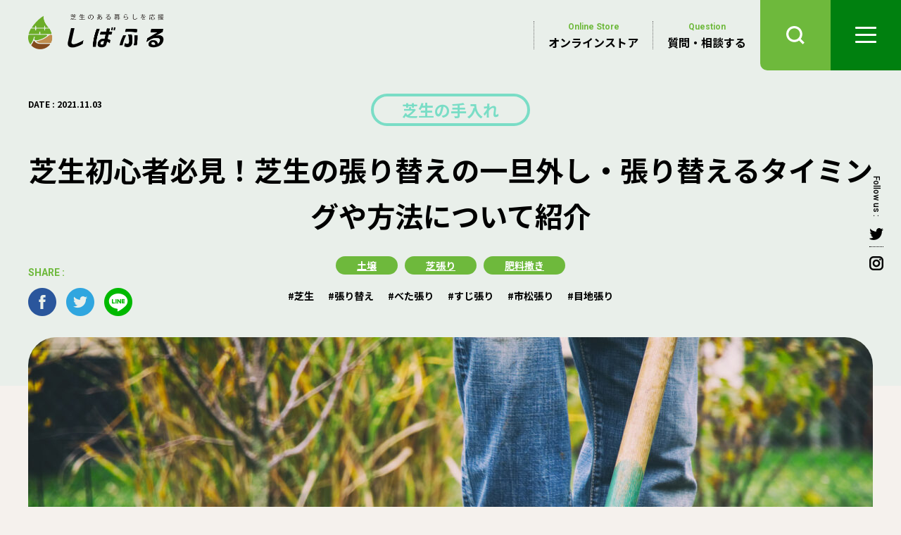

--- FILE ---
content_type: text/html; charset=UTF-8
request_url: https://www.shibafull.net/maintenance/1649/
body_size: 19870
content:
<!DOCTYPE html>
<!--[if lt IE 7]><html class="ie ie6 ie-lt10 ie-lt9 ie-lt8 ie-lt7 no-js" lang="ja"><![endif]-->
<!--[if IE 7]><html class="ie ie7 ie-lt10 ie-lt9 ie-lt8 no-js" lang="ja"><![endif]-->
<!--[if IE 8]><html class="ie ie8 ie-lt10 ie-lt9 no-js" lang="ja"><![endif]-->
<!--[if IE 9]><html class="ie ie9 ie-lt10 no-js" lang="ja"><![endif]-->
<!--[if gt IE 9]><!-->
<html dir="ltr" lang="ja" prefix="og: http://ogp.me/ns# fb: http://ogp.me/ns/fb#" class="no-js">
  <!--<![endif]-->
  <head>
    <!-- Google Tag Manager -->
    <script>(function(w,d,s,l,i){w[l]=w[l]||[];w[l].push({'gtm.start':
    new Date().getTime(),event:'gtm.js'});var f=d.getElementsByTagName(s)[0],
    j=d.createElement(s),dl=l!='dataLayer'?'&l='+l:'';j.async=true;j.src=
    'https://www.googletagmanager.com/gtm.js?id='+i+dl;f.parentNode.insertBefore(j,f);
    })(window,document,'script','dataLayer','GTM-TFC688D');</script>
    <!-- End Google Tag Manager -->
    <meta charset="UTF-8">
    <meta http-equiv="X-UA-Compatible" content="IE=Edge">
    <!-- Mobile -->
    <meta name="apple-mobile-web-app-status-bar-style" content="black-translucent">
    <meta name="apple-mobile-web-app-capable" content="yes">
    <meta name="format-detection" content="telephone=no, date=no, address=no, email=no">
    <!-- Viewport -->
    <meta name="viewport" content="width=device-width,initial-scale=1.0,maximum-scale=1.0,user-scalable=no" />
    <!-- Profiles -->
    <link rel="profile" href="http://gmpg.org/xfn/11">
        <link rel="pingback" href="https://www.shibafull.net/wp/xmlrpc.php">
        <link rel="apple-touch-icon" href="https://www.shibafull.net/wp/wp-content/themes/shibafull/frontend/assets/img/common/apple-touch-icon.png">
    <link rel="shortcut icon" href="https://www.shibafull.net/wp/wp-content/themes/shibafull/frontend/assets/img/common/favicon.ico">
    <!-- Styles -->
    <link href="https://fonts.googleapis.com/css2?family=Noto+Sans+JP:wght@400;500;700&display=swap" rel="stylesheet">
    <link href="https://fonts.googleapis.com/css2?family=Roboto:wght@400;500;700&display=swap" rel="stylesheet">
    <link rel="stylesheet" href="https://www.shibafull.net/wp/wp-content/themes/shibafull/frontend/assets/css/animate.min.css">
    <link rel="stylesheet" href="https://www.shibafull.net/wp/wp-content/themes/shibafull/frontend/assets/css/common.css">
    <link rel="stylesheet" href="https://www.shibafull.net/wp/wp-content/themes/shibafull/frontend/assets/css/hamburgers.min.css">
    <link rel="stylesheet" href="https://www.shibafull.net/wp/wp-content/themes/shibafull/frontend/assets/css/slick.min.css">
    <link rel="stylesheet" href="https://www.shibafull.net/wp/wp-content/themes/shibafull/frontend/assets/css/shared.css">
    <link rel="stylesheet" href="https://www.shibafull.net/wp/wp-content/themes/shibafull/frontend/assets/css/content.css">
    <script type="text/javascript">var AJAXURL = "https://www.shibafull.net/wp/wp-admin/admin-ajax.php";</script>
    <!-- Global site tag (gtag.js) - Google Analytics -->
    <script async src="https://www.googletagmanager.com/gtag/js?id=UA-180564118-1"></script>
    <script>
    window.dataLayer = window.dataLayer || [];
    function gtag(){dataLayer.push(arguments);}
    gtag('js', new Date());
    gtag('config', 'UA-180564118-1');
    </script>
    <script>(function(html){html.className = html.className.replace(/\bno-js\b/,'js')})(document.documentElement);</script>
<title>芝生初心者必見！芝生の張り替えの一旦外し・張り替えるタイミングや方法について紹介 | 芝生のことなら「しばふる」</title>

		<!-- All in One SEO 4.7.3 - aioseo.com -->
		<meta name="description" content="「芝生が枯れてしまった」「庭の景観を変えるために芝生の部分を花壇にしたい」しかし、どのようにしたら良いのだろうとお悩みではありませんか。" />
		<meta name="robots" content="max-image-preview:large" />
		<meta name="keywords" content="芝生,張り替え,べた張り,すじ張り,市松張り,目地張り" />
		<link rel="canonical" href="https://www.shibafull.net/maintenance/1649/" />
		<meta name="generator" content="All in One SEO (AIOSEO) 4.7.3" />
		<script type="application/ld+json" class="aioseo-schema">
			{"@context":"https:\/\/schema.org","@graph":[{"@type":"Article","@id":"https:\/\/www.shibafull.net\/maintenance\/1649\/#article","name":"\u829d\u751f\u521d\u5fc3\u8005\u5fc5\u898b\uff01\u829d\u751f\u306e\u5f35\u308a\u66ff\u3048\u306e\u4e00\u65e6\u5916\u3057\u30fb\u5f35\u308a\u66ff\u3048\u308b\u30bf\u30a4\u30df\u30f3\u30b0\u3084\u65b9\u6cd5\u306b\u3064\u3044\u3066\u7d39\u4ecb | \u829d\u751f\u306e\u3053\u3068\u306a\u3089\u300c\u3057\u3070\u3075\u308b\u300d","headline":"\u829d\u751f\u521d\u5fc3\u8005\u5fc5\u898b\uff01\u829d\u751f\u306e\u5f35\u308a\u66ff\u3048\u306e\u4e00\u65e6\u5916\u3057\u30fb\u5f35\u308a\u66ff\u3048\u308b\u30bf\u30a4\u30df\u30f3\u30b0\u3084\u65b9\u6cd5\u306b\u3064\u3044\u3066\u7d39\u4ecb","author":{"@id":"https:\/\/www.shibafull.net\/author\/shibafull_writer_3\/#author"},"publisher":{"@id":"https:\/\/www.shibafull.net\/#organization"},"image":{"@type":"ImageObject","url":"https:\/\/www.shibafull.net\/wp\/wp-content\/uploads\/2021\/09\/shutterstock_752719987-scaled.jpg","width":2560,"height":1709},"datePublished":"2021-11-03T15:05:37+09:00","dateModified":"2022-08-22T14:11:52+09:00","inLanguage":"ja","commentCount":2,"mainEntityOfPage":{"@id":"https:\/\/www.shibafull.net\/maintenance\/1649\/#webpage"},"isPartOf":{"@id":"https:\/\/www.shibafull.net\/maintenance\/1649\/#webpage"},"articleSection":"\u829d\u751f\u306e\u624b\u5165\u308c, \u571f\u58cc, \u829d\u5f35\u308a, \u80a5\u6599\u6492\u304d, \u829d\u751f, \u5f35\u308a\u66ff\u3048, \u3079\u305f\u5f35\u308a, \u3059\u3058\u5f35\u308a, \u5e02\u677e\u5f35\u308a, \u76ee\u5730\u5f35\u308a"},{"@type":"BreadcrumbList","@id":"https:\/\/www.shibafull.net\/maintenance\/1649\/#breadcrumblist","itemListElement":[{"@type":"ListItem","@id":"https:\/\/www.shibafull.net\/#listItem","position":1,"name":"\u5bb6","item":"https:\/\/www.shibafull.net\/","nextItem":"https:\/\/www.shibafull.net\/category\/maintenance\/#listItem"},{"@type":"ListItem","@id":"https:\/\/www.shibafull.net\/category\/maintenance\/#listItem","position":2,"name":"\u829d\u751f\u306e\u624b\u5165\u308c","previousItem":"https:\/\/www.shibafull.net\/#listItem"}]},{"@type":"Organization","@id":"https:\/\/www.shibafull.net\/#organization","name":"\u682a\u5f0f\u4f1a\u793eGT\u30d9\u30f3\u30c1\u30e3\u30fc\u30ba","description":"\u829d\u751f\u306e\u3042\u308b\u66ae\u3089\u3057\u3092\u5fdc\u63f4\uff01","url":"https:\/\/www.shibafull.net\/","logo":{"@type":"ImageObject","url":"https:\/\/www.shibafull.net\/wp\/wp-content\/uploads\/2020\/11\/logo.png","@id":"https:\/\/www.shibafull.net\/maintenance\/1649\/#organizationLogo","width":383,"height":99},"image":{"@id":"https:\/\/www.shibafull.net\/maintenance\/1649\/#organizationLogo"}},{"@type":"Person","@id":"https:\/\/www.shibafull.net\/author\/shibafull_writer_3\/#author","url":"https:\/\/www.shibafull.net\/author\/shibafull_writer_3\/","name":"shibafull_writer_3","image":{"@type":"ImageObject","@id":"https:\/\/www.shibafull.net\/maintenance\/1649\/#authorImage","url":"https:\/\/secure.gravatar.com\/avatar\/0b6e6ddb34cecddecab1843b2bfb9d9a?s=96&d=mm&r=g","width":96,"height":96,"caption":"shibafull_writer_3"}},{"@type":"WebPage","@id":"https:\/\/www.shibafull.net\/maintenance\/1649\/#webpage","url":"https:\/\/www.shibafull.net\/maintenance\/1649\/","name":"\u829d\u751f\u521d\u5fc3\u8005\u5fc5\u898b\uff01\u829d\u751f\u306e\u5f35\u308a\u66ff\u3048\u306e\u4e00\u65e6\u5916\u3057\u30fb\u5f35\u308a\u66ff\u3048\u308b\u30bf\u30a4\u30df\u30f3\u30b0\u3084\u65b9\u6cd5\u306b\u3064\u3044\u3066\u7d39\u4ecb | \u829d\u751f\u306e\u3053\u3068\u306a\u3089\u300c\u3057\u3070\u3075\u308b\u300d","description":"\u300c\u829d\u751f\u304c\u67af\u308c\u3066\u3057\u307e\u3063\u305f\u300d\u300c\u5ead\u306e\u666f\u89b3\u3092\u5909\u3048\u308b\u305f\u3081\u306b\u829d\u751f\u306e\u90e8\u5206\u3092\u82b1\u58c7\u306b\u3057\u305f\u3044\u300d\u3057\u304b\u3057\u3001\u3069\u306e\u3088\u3046\u306b\u3057\u305f\u3089\u826f\u3044\u306e\u3060\u308d\u3046\u3068\u304a\u60a9\u307f\u3067\u306f\u3042\u308a\u307e\u305b\u3093\u304b\u3002","inLanguage":"ja","isPartOf":{"@id":"https:\/\/www.shibafull.net\/#website"},"breadcrumb":{"@id":"https:\/\/www.shibafull.net\/maintenance\/1649\/#breadcrumblist"},"author":{"@id":"https:\/\/www.shibafull.net\/author\/shibafull_writer_3\/#author"},"creator":{"@id":"https:\/\/www.shibafull.net\/author\/shibafull_writer_3\/#author"},"image":{"@type":"ImageObject","url":"https:\/\/www.shibafull.net\/wp\/wp-content\/uploads\/2021\/09\/shutterstock_752719987-scaled.jpg","@id":"https:\/\/www.shibafull.net\/maintenance\/1649\/#mainImage","width":2560,"height":1709},"primaryImageOfPage":{"@id":"https:\/\/www.shibafull.net\/maintenance\/1649\/#mainImage"},"datePublished":"2021-11-03T15:05:37+09:00","dateModified":"2022-08-22T14:11:52+09:00"},{"@type":"WebSite","@id":"https:\/\/www.shibafull.net\/#website","url":"https:\/\/www.shibafull.net\/","name":"\u829d\u751f\u306e\u3053\u3068\u306a\u3089\u300c\u3057\u3070\u3075\u308b\u300d","description":"\u829d\u751f\u306e\u3042\u308b\u66ae\u3089\u3057\u3092\u5fdc\u63f4\uff01","inLanguage":"ja","publisher":{"@id":"https:\/\/www.shibafull.net\/#organization"}}]}
		</script>
		<!-- All in One SEO -->

<link rel='dns-prefetch' href='//fonts.googleapis.com' />
<link rel='dns-prefetch' href='//s.w.org' />
<link rel="alternate" type="application/rss+xml" title="芝生のことなら「しばふる」 &raquo; フィード" href="https://www.shibafull.net/feed/" />
<link rel="alternate" type="application/rss+xml" title="芝生のことなら「しばふる」 &raquo; コメントフィード" href="https://www.shibafull.net/comments/feed/" />
<link rel="alternate" type="application/rss+xml" title="芝生のことなら「しばふる」 &raquo; 芝生初心者必見！芝生の張り替えの一旦外し・張り替えるタイミングや方法について紹介 のコメントのフィード" href="https://www.shibafull.net/maintenance/1649/feed/" />
		<!-- This site uses the Google Analytics by MonsterInsights plugin v9.1.1 - Using Analytics tracking - https://www.monsterinsights.com/ -->
		<!-- Note: MonsterInsights is not currently configured on this site. The site owner needs to authenticate with Google Analytics in the MonsterInsights settings panel. -->
					<!-- No tracking code set -->
				<!-- / Google Analytics by MonsterInsights -->
		<script type="text/javascript">
window._wpemojiSettings = {"baseUrl":"https:\/\/s.w.org\/images\/core\/emoji\/14.0.0\/72x72\/","ext":".png","svgUrl":"https:\/\/s.w.org\/images\/core\/emoji\/14.0.0\/svg\/","svgExt":".svg","source":{"concatemoji":"https:\/\/www.shibafull.net\/wp\/wp-includes\/js\/wp-emoji-release.min.js?ver=6.0.11"}};
/*! This file is auto-generated */
!function(e,a,t){var n,r,o,i=a.createElement("canvas"),p=i.getContext&&i.getContext("2d");function s(e,t){var a=String.fromCharCode,e=(p.clearRect(0,0,i.width,i.height),p.fillText(a.apply(this,e),0,0),i.toDataURL());return p.clearRect(0,0,i.width,i.height),p.fillText(a.apply(this,t),0,0),e===i.toDataURL()}function c(e){var t=a.createElement("script");t.src=e,t.defer=t.type="text/javascript",a.getElementsByTagName("head")[0].appendChild(t)}for(o=Array("flag","emoji"),t.supports={everything:!0,everythingExceptFlag:!0},r=0;r<o.length;r++)t.supports[o[r]]=function(e){if(!p||!p.fillText)return!1;switch(p.textBaseline="top",p.font="600 32px Arial",e){case"flag":return s([127987,65039,8205,9895,65039],[127987,65039,8203,9895,65039])?!1:!s([55356,56826,55356,56819],[55356,56826,8203,55356,56819])&&!s([55356,57332,56128,56423,56128,56418,56128,56421,56128,56430,56128,56423,56128,56447],[55356,57332,8203,56128,56423,8203,56128,56418,8203,56128,56421,8203,56128,56430,8203,56128,56423,8203,56128,56447]);case"emoji":return!s([129777,127995,8205,129778,127999],[129777,127995,8203,129778,127999])}return!1}(o[r]),t.supports.everything=t.supports.everything&&t.supports[o[r]],"flag"!==o[r]&&(t.supports.everythingExceptFlag=t.supports.everythingExceptFlag&&t.supports[o[r]]);t.supports.everythingExceptFlag=t.supports.everythingExceptFlag&&!t.supports.flag,t.DOMReady=!1,t.readyCallback=function(){t.DOMReady=!0},t.supports.everything||(n=function(){t.readyCallback()},a.addEventListener?(a.addEventListener("DOMContentLoaded",n,!1),e.addEventListener("load",n,!1)):(e.attachEvent("onload",n),a.attachEvent("onreadystatechange",function(){"complete"===a.readyState&&t.readyCallback()})),(e=t.source||{}).concatemoji?c(e.concatemoji):e.wpemoji&&e.twemoji&&(c(e.twemoji),c(e.wpemoji)))}(window,document,window._wpemojiSettings);
</script>
<style type="text/css">
img.wp-smiley,
img.emoji {
	display: inline !important;
	border: none !important;
	box-shadow: none !important;
	height: 1em !important;
	width: 1em !important;
	margin: 0 0.07em !important;
	vertical-align: -0.1em !important;
	background: none !important;
	padding: 0 !important;
}
</style>
	<link rel='stylesheet' id='wp-block-library-css'  href='https://www.shibafull.net/wp/wp-includes/css/dist/block-library/style.min.css?ver=6.0.11' type='text/css' media='all' />
<style id='global-styles-inline-css' type='text/css'>
body{--wp--preset--color--black: #000000;--wp--preset--color--cyan-bluish-gray: #abb8c3;--wp--preset--color--white: #ffffff;--wp--preset--color--pale-pink: #f78da7;--wp--preset--color--vivid-red: #cf2e2e;--wp--preset--color--luminous-vivid-orange: #ff6900;--wp--preset--color--luminous-vivid-amber: #fcb900;--wp--preset--color--light-green-cyan: #7bdcb5;--wp--preset--color--vivid-green-cyan: #00d084;--wp--preset--color--pale-cyan-blue: #8ed1fc;--wp--preset--color--vivid-cyan-blue: #0693e3;--wp--preset--color--vivid-purple: #9b51e0;--wp--preset--gradient--vivid-cyan-blue-to-vivid-purple: linear-gradient(135deg,rgba(6,147,227,1) 0%,rgb(155,81,224) 100%);--wp--preset--gradient--light-green-cyan-to-vivid-green-cyan: linear-gradient(135deg,rgb(122,220,180) 0%,rgb(0,208,130) 100%);--wp--preset--gradient--luminous-vivid-amber-to-luminous-vivid-orange: linear-gradient(135deg,rgba(252,185,0,1) 0%,rgba(255,105,0,1) 100%);--wp--preset--gradient--luminous-vivid-orange-to-vivid-red: linear-gradient(135deg,rgba(255,105,0,1) 0%,rgb(207,46,46) 100%);--wp--preset--gradient--very-light-gray-to-cyan-bluish-gray: linear-gradient(135deg,rgb(238,238,238) 0%,rgb(169,184,195) 100%);--wp--preset--gradient--cool-to-warm-spectrum: linear-gradient(135deg,rgb(74,234,220) 0%,rgb(151,120,209) 20%,rgb(207,42,186) 40%,rgb(238,44,130) 60%,rgb(251,105,98) 80%,rgb(254,248,76) 100%);--wp--preset--gradient--blush-light-purple: linear-gradient(135deg,rgb(255,206,236) 0%,rgb(152,150,240) 100%);--wp--preset--gradient--blush-bordeaux: linear-gradient(135deg,rgb(254,205,165) 0%,rgb(254,45,45) 50%,rgb(107,0,62) 100%);--wp--preset--gradient--luminous-dusk: linear-gradient(135deg,rgb(255,203,112) 0%,rgb(199,81,192) 50%,rgb(65,88,208) 100%);--wp--preset--gradient--pale-ocean: linear-gradient(135deg,rgb(255,245,203) 0%,rgb(182,227,212) 50%,rgb(51,167,181) 100%);--wp--preset--gradient--electric-grass: linear-gradient(135deg,rgb(202,248,128) 0%,rgb(113,206,126) 100%);--wp--preset--gradient--midnight: linear-gradient(135deg,rgb(2,3,129) 0%,rgb(40,116,252) 100%);--wp--preset--duotone--dark-grayscale: url('#wp-duotone-dark-grayscale');--wp--preset--duotone--grayscale: url('#wp-duotone-grayscale');--wp--preset--duotone--purple-yellow: url('#wp-duotone-purple-yellow');--wp--preset--duotone--blue-red: url('#wp-duotone-blue-red');--wp--preset--duotone--midnight: url('#wp-duotone-midnight');--wp--preset--duotone--magenta-yellow: url('#wp-duotone-magenta-yellow');--wp--preset--duotone--purple-green: url('#wp-duotone-purple-green');--wp--preset--duotone--blue-orange: url('#wp-duotone-blue-orange');--wp--preset--font-size--small: 13px;--wp--preset--font-size--medium: 20px;--wp--preset--font-size--large: 36px;--wp--preset--font-size--x-large: 42px;}.has-black-color{color: var(--wp--preset--color--black) !important;}.has-cyan-bluish-gray-color{color: var(--wp--preset--color--cyan-bluish-gray) !important;}.has-white-color{color: var(--wp--preset--color--white) !important;}.has-pale-pink-color{color: var(--wp--preset--color--pale-pink) !important;}.has-vivid-red-color{color: var(--wp--preset--color--vivid-red) !important;}.has-luminous-vivid-orange-color{color: var(--wp--preset--color--luminous-vivid-orange) !important;}.has-luminous-vivid-amber-color{color: var(--wp--preset--color--luminous-vivid-amber) !important;}.has-light-green-cyan-color{color: var(--wp--preset--color--light-green-cyan) !important;}.has-vivid-green-cyan-color{color: var(--wp--preset--color--vivid-green-cyan) !important;}.has-pale-cyan-blue-color{color: var(--wp--preset--color--pale-cyan-blue) !important;}.has-vivid-cyan-blue-color{color: var(--wp--preset--color--vivid-cyan-blue) !important;}.has-vivid-purple-color{color: var(--wp--preset--color--vivid-purple) !important;}.has-black-background-color{background-color: var(--wp--preset--color--black) !important;}.has-cyan-bluish-gray-background-color{background-color: var(--wp--preset--color--cyan-bluish-gray) !important;}.has-white-background-color{background-color: var(--wp--preset--color--white) !important;}.has-pale-pink-background-color{background-color: var(--wp--preset--color--pale-pink) !important;}.has-vivid-red-background-color{background-color: var(--wp--preset--color--vivid-red) !important;}.has-luminous-vivid-orange-background-color{background-color: var(--wp--preset--color--luminous-vivid-orange) !important;}.has-luminous-vivid-amber-background-color{background-color: var(--wp--preset--color--luminous-vivid-amber) !important;}.has-light-green-cyan-background-color{background-color: var(--wp--preset--color--light-green-cyan) !important;}.has-vivid-green-cyan-background-color{background-color: var(--wp--preset--color--vivid-green-cyan) !important;}.has-pale-cyan-blue-background-color{background-color: var(--wp--preset--color--pale-cyan-blue) !important;}.has-vivid-cyan-blue-background-color{background-color: var(--wp--preset--color--vivid-cyan-blue) !important;}.has-vivid-purple-background-color{background-color: var(--wp--preset--color--vivid-purple) !important;}.has-black-border-color{border-color: var(--wp--preset--color--black) !important;}.has-cyan-bluish-gray-border-color{border-color: var(--wp--preset--color--cyan-bluish-gray) !important;}.has-white-border-color{border-color: var(--wp--preset--color--white) !important;}.has-pale-pink-border-color{border-color: var(--wp--preset--color--pale-pink) !important;}.has-vivid-red-border-color{border-color: var(--wp--preset--color--vivid-red) !important;}.has-luminous-vivid-orange-border-color{border-color: var(--wp--preset--color--luminous-vivid-orange) !important;}.has-luminous-vivid-amber-border-color{border-color: var(--wp--preset--color--luminous-vivid-amber) !important;}.has-light-green-cyan-border-color{border-color: var(--wp--preset--color--light-green-cyan) !important;}.has-vivid-green-cyan-border-color{border-color: var(--wp--preset--color--vivid-green-cyan) !important;}.has-pale-cyan-blue-border-color{border-color: var(--wp--preset--color--pale-cyan-blue) !important;}.has-vivid-cyan-blue-border-color{border-color: var(--wp--preset--color--vivid-cyan-blue) !important;}.has-vivid-purple-border-color{border-color: var(--wp--preset--color--vivid-purple) !important;}.has-vivid-cyan-blue-to-vivid-purple-gradient-background{background: var(--wp--preset--gradient--vivid-cyan-blue-to-vivid-purple) !important;}.has-light-green-cyan-to-vivid-green-cyan-gradient-background{background: var(--wp--preset--gradient--light-green-cyan-to-vivid-green-cyan) !important;}.has-luminous-vivid-amber-to-luminous-vivid-orange-gradient-background{background: var(--wp--preset--gradient--luminous-vivid-amber-to-luminous-vivid-orange) !important;}.has-luminous-vivid-orange-to-vivid-red-gradient-background{background: var(--wp--preset--gradient--luminous-vivid-orange-to-vivid-red) !important;}.has-very-light-gray-to-cyan-bluish-gray-gradient-background{background: var(--wp--preset--gradient--very-light-gray-to-cyan-bluish-gray) !important;}.has-cool-to-warm-spectrum-gradient-background{background: var(--wp--preset--gradient--cool-to-warm-spectrum) !important;}.has-blush-light-purple-gradient-background{background: var(--wp--preset--gradient--blush-light-purple) !important;}.has-blush-bordeaux-gradient-background{background: var(--wp--preset--gradient--blush-bordeaux) !important;}.has-luminous-dusk-gradient-background{background: var(--wp--preset--gradient--luminous-dusk) !important;}.has-pale-ocean-gradient-background{background: var(--wp--preset--gradient--pale-ocean) !important;}.has-electric-grass-gradient-background{background: var(--wp--preset--gradient--electric-grass) !important;}.has-midnight-gradient-background{background: var(--wp--preset--gradient--midnight) !important;}.has-small-font-size{font-size: var(--wp--preset--font-size--small) !important;}.has-medium-font-size{font-size: var(--wp--preset--font-size--medium) !important;}.has-large-font-size{font-size: var(--wp--preset--font-size--large) !important;}.has-x-large-font-size{font-size: var(--wp--preset--font-size--x-large) !important;}
</style>
<link rel='stylesheet' id='ivory-search-styles-css'  href='https://www.shibafull.net/wp/wp-content/plugins/add-search-to-menu/public/css/ivory-search.min.css?ver=5.5.7' type='text/css' media='all' />
<link rel='stylesheet' id='fcv-fonts-css'  href='https://fonts.googleapis.com/css?family=Merriweather%3A400%2C700%2C900%2C400italic%2C700italic%2C900italic%7CMontserrat%3A400%2C700%7CInconsolata%3A400&#038;subset=latin%2Clatin-ext' type='text/css' media='all' />
<link rel='stylesheet' id='fcv-style-css'  href='https://www.shibafull.net/wp/wp-content/themes/shibafull/style.css?ver=6.0.11' type='text/css' media='all' />
<script type='text/javascript' src='https://www.shibafull.net/wp/wp-includes/js/jquery/jquery.min.js?ver=3.6.0' id='jquery-core-js'></script>
<script type='text/javascript' src='https://www.shibafull.net/wp/wp-includes/js/jquery/jquery-migrate.min.js?ver=3.3.2' id='jquery-migrate-js'></script>
<link rel="https://api.w.org/" href="https://www.shibafull.net/wp-json/" /><link rel="alternate" type="application/json" href="https://www.shibafull.net/wp-json/wp/v2/posts/1649" /><link rel="EditURI" type="application/rsd+xml" title="RSD" href="https://www.shibafull.net/wp/xmlrpc.php?rsd" />
<link rel="wlwmanifest" type="application/wlwmanifest+xml" href="https://www.shibafull.net/wp/wp-includes/wlwmanifest.xml" /> 
<meta name="generator" content="WordPress 6.0.11" />
<link rel='shortlink' href='https://www.shibafull.net/?p=1649' />
<link rel="alternate" type="application/json+oembed" href="https://www.shibafull.net/wp-json/oembed/1.0/embed?url=https%3A%2F%2Fwww.shibafull.net%2Fmaintenance%2F1649%2F" />
<link rel="alternate" type="text/xml+oembed" href="https://www.shibafull.net/wp-json/oembed/1.0/embed?url=https%3A%2F%2Fwww.shibafull.net%2Fmaintenance%2F1649%2F&#038;format=xml" />
<style type="text/css">.recentcomments a{display:inline !important;padding:0 !important;margin:0 !important;}</style>
<!-- START - Open Graph and Twitter Card Tags 3.3.0 -->
 <!-- Facebook Open Graph -->
  <meta property="og:locale" content="ja_JP"/>
  <meta property="og:site_name" content="芝生のことなら「しばふる」"/>
  <meta property="og:title" content="芝生初心者必見！芝生の張り替えの一旦外し・張り替えるタイミングや方法について紹介"/>
  <meta property="og:url" content="https://www.shibafull.net/maintenance/1649/"/>
  <meta property="og:type" content="article"/>
  <meta property="og:description" content="「芝生が枯れてしまった」「庭の景観を変えるために芝生の部分を花壇にしたい」しかし、どのようにしたら良いのだろうとお悩みではありませんか。"/>
  <meta property="og:image" content="https://www.shibafull.net/wp/wp-content/uploads/2021/09/shutterstock_752719987-scaled.jpg"/>
  <meta property="og:image:url" content="https://www.shibafull.net/wp/wp-content/uploads/2021/09/shutterstock_752719987-scaled.jpg"/>
  <meta property="og:image:secure_url" content="https://www.shibafull.net/wp/wp-content/uploads/2021/09/shutterstock_752719987-scaled.jpg"/>
  <meta property="article:published_time" content="2021-11-03T15:05:37+09:00"/>
  <meta property="article:modified_time" content="2022-08-22T14:11:52+09:00" />
  <meta property="og:updated_time" content="2022-08-22T14:11:52+09:00" />
  <meta property="article:section" content="芝生の手入れ"/>
  <meta property="article:section" content="土壌"/>
  <meta property="article:section" content="芝張り"/>
  <meta property="article:section" content="肥料撒き"/>
 <!-- Google+ / Schema.org -->
 <!-- Twitter Cards -->
  <meta name="twitter:title" content="芝生初心者必見！芝生の張り替えの一旦外し・張り替えるタイミングや方法について紹介"/>
  <meta name="twitter:url" content="https://www.shibafull.net/maintenance/1649/"/>
  <meta name="twitter:description" content="「芝生が枯れてしまった」「庭の景観を変えるために芝生の部分を花壇にしたい」しかし、どのようにしたら良いのだろうとお悩みではありませんか。"/>
  <meta name="twitter:image" content="https://www.shibafull.net/wp/wp-content/uploads/2021/09/shutterstock_752719987-scaled.jpg"/>
  <meta name="twitter:card" content="summary"/>
 <!-- SEO -->
 <!-- Misc. tags -->
 <!-- is_singular -->
<!-- END - Open Graph and Twitter Card Tags 3.3.0 -->
	
  </head>
  <body class="post-template-default single single-post postid-1649 single-format-standard shibafull">
    <!-- Google Tag Manager (noscript) -->
    <noscript><iframe src="https://www.googletagmanager.com/ns.html?id=GTM-TFC688D"
    height="0" width="0" style="display:none;visibility:hidden"></iframe></noscript>
    <!-- End Google Tag Manager (noscript) -->
    <main>
      <header>
        <div class="logo"><a href="https://www.shibafull.net"><img src="https://www.shibafull.net/wp/wp-content/themes/shibafull/frontend/assets/img/common/logo.png" alt="しばふる"></a></div>
        <div class="hamburger hamburger--slider">
          <div class="hamburger-box">
            <div class="hamburger-inner"></div>
          </div>
        </div>
        <ul class="h-btn">
          <li><a href="https://shibafu.shop-pro.jp/" target="_blank" rel="nofollow"><span class="fnt-Roboto">Online Store</span>オンラインストア</a></li>
          <li><a href="https://www.shibafull.net/question"><span class="fnt-Roboto">Question</span>質問・相談する</a></li>
        </ul>
        <!--  -->
        <div class="search-icon"><img src="https://www.shibafull.net/wp/wp-content/themes/shibafull/frontend/assets/img/common/icon-search.png" alt="search"></div>
        <!--  -->
        <nav id="navbar" class="navbar">
          <div class="logo"><img src="https://www.shibafull.net/wp/wp-content/themes/shibafull/frontend/assets/img/common/logo-footer.png" alt="しばふる"></div>
          <div class="inner">
            <ul class="navbar-nav">
              <li><a href="https://www.shibafull.net"><strong>ホーム</strong></a></li>
              <li>
                <p>記事カテゴリー</p>
                <a href="https://www.shibafull.net/category/purchase/">芝生を知る・買う</a><a href="https://www.shibafull.net/category/maintenance/">芝生の手入れ</a><a href="https://www.shibafull.net/category/enjoy/">芝生を楽しむ</a><a href="https://www.shibafull.net/category/news/">お知らせ</a>              </li>
              <li><a href="https://www.shibafull.net/interview"><strong>インタビュー・特集</strong></a></li>
              <li>
                <a href="https://www.shibafull.net/company">会社概要</a>
                <a href="https://www.shibafull.net/about">このサイトについて</a>
                <a href="https://shibafu.shop-pro.jp/?mode=sk#payment" target="_blank">支払い方法</a>
                <a href="https://shibafu.shop-pro.jp/?mode=sk" target="_blank">返品・交換について</a>
                <a href="https://shibafu.shop-pro.jp/?mode=sk#delivery" target="_blank">配送・送料について</a>
                <a href="https://www.shibafull.net/privacy">プライバシーポリシー</a>
                <a href="https://www.shibafull.net/terms">利用規約</a>
                <a href="https://www.shibafull.net/contact">お問い合わせ</a>
              </li>
            </ul>
            <ul class="navbar-icon">
              <li>Follow us :</li>
              <li><a href="https://twitter.com/shibafull_media" target="_blank" rel="nofollow"><img src="https://www.shibafull.net/wp/wp-content/themes/shibafull/frontend/assets/img/common/icon-twiter.png" alt="Twitter">Twitter</a></li>
              <li><a href="https://www.instagram.com/shibafull_media" target="_blank" rel="nofollow"><img src="https://www.shibafull.net/wp/wp-content/themes/shibafull/frontend/assets/img/common/icon-instagram.png" alt="Instagram">Instagram</a></li>
            </ul>
            <ul class="navbar-btn">
              <li><a href="https://shibafu.shop-pro.jp/" target="_blank"><span class="fnt-Roboto">Online Store</span>オンラインストア</a></li>
              <li><a href="https://www.shibafull.net/question"><span class="fnt-Roboto">Question</span>質問・相談する</a></li>
            </ul>
          </div>
          <p class="btnClose"><img src="https://www.shibafull.net/wp/wp-content/themes/shibafull/frontend/assets/img/common/btn-close.png" alt="close"></p>
        </nav>
        <!--  -->
        <div id="search-menu" class="search-menu">
          <div class="logo"><img src="https://www.shibafull.net/wp/wp-content/themes/shibafull/frontend/assets/img/common/logo-footer.png" alt="しばふる"></div>
          <p class="icon-close"><img src="https://www.shibafull.net/wp/wp-content/themes/shibafull/frontend/assets/img/common/icon-x.png" alt=""></p>
          <div class="inner">
            <h3>キーワード検索</h3>
            
<form role="search" method="get" id="searchform" class="searchform" action="https://www.shibafull.net/">
  <input value="" name="s" id="s" type="text" placeholder="キーワードを入力">
  <span class="icon-search"><input id="searchsubmit" value="検索" type="submit"></span>
</form>            <h3>カテゴリー検索</h3>
            <div class="search-tab">
              <ul class="search-titles">
                <li class=""><a href="https://www.shibafull.net/blog" data-id="#tab-f"><span style="background-color: #7A9CDD;"></span>一覧</a></li>
                                <li class=""><a href="https://www.shibafull.net/category/purchase/" data-id="#tab1"><span style="background-color: #f596a2"></span>芝生を知る・買う</a></li>
                                <li class="active"><a href="https://www.shibafull.net/category/maintenance/" data-id="#tab3"><span style="background-color: #7addc6"></span>芝生の手入れ</a></li>
                                <li class=""><a href="https://www.shibafull.net/category/enjoy/" data-id="#tab4"><span style="background-color: #c1c158"></span>芝生を楽しむ</a></li>
                                <li class=""><a href="https://www.shibafull.net/category/news/" data-id="#tab36"><span style="background-color: #afafaf"></span>お知らせ</a></li>
                              </ul>
              <div class="search-content">
                <div id="tab-f" class="sub-cate tab-show">
                                    <a href="https://www.shibafull.net/category/purchase/">芝生を知る・買う</a>
                                    <a href="https://www.shibafull.net/category/maintenance/">芝生の手入れ</a>
                                    <a href="https://www.shibafull.net/category/enjoy/">芝生を楽しむ</a>
                                    <a href="https://www.shibafull.net/category/news/">お知らせ</a>
                                  </div>
                                <div id="tab1" class="sub-cate ">
                                    <a class="" href="https://www.shibafull.net/category/purchase/first/">はじめる前に</a>
                                    <a class="" href="https://www.shibafull.net/category/purchase/power/">芝生の力</a>
                                    <a class="" href="https://www.shibafull.net/category/purchase/origin/">種類と生産地</a>
                                    <a class="" href="https://www.shibafull.net/category/purchase/grow-area/">育てる場所（地域）</a>
                                    <a class="" href="https://www.shibafull.net/category/purchase/annualcare/">年間の手入れ</a>
                                    <a class="" href="https://www.shibafull.net/category/purchase/buy/">芝生を買う</a>
                                    <a class="" href="https://www.shibafull.net/category/purchase/fertilizers/">肥料、薬剤</a>
                                    <a class="" href="https://www.shibafull.net/category/purchase/tools/">道具、機械</a>
                                  </div>
                                <div id="tab3" class="sub-cate tab-show">
                                    <a class="child_active" href="https://www.shibafull.net/category/maintenance/soil/">土壌</a>
                                    <a class="" href="https://www.shibafull.net/category/maintenance/rolling/">転圧</a>
                                    <a class="" href="https://www.shibafull.net/category/maintenance/howtogrow/">育て方</a>
                                    <a class="" href="https://www.shibafull.net/category/maintenance/sowing/">種撒き</a>
                                    <a class="" href="https://www.shibafull.net/category/maintenance/watering/">水やり</a>
                                    <a class="child_active" href="https://www.shibafull.net/category/maintenance/turf/">芝張り</a>
                                    <a class="" href="https://www.shibafull.net/category/maintenance/mesago/">目砂（目土）</a>
                                    <a class="" href="https://www.shibafull.net/category/maintenance/thatch/">集草（サッチ）</a>
                                    <a class="child_active" href="https://www.shibafull.net/category/maintenance/sprinkle/">肥料撒き</a>
                                    <a class="" href="https://www.shibafull.net/category/maintenance/mowing/">芝刈り</a>
                                    <a class="" href="https://www.shibafull.net/category/maintenance/drilling/">穴あけ（エアレーション）</a>
                                    <a class="" href="https://www.shibafull.net/category/maintenance/illness/">病気、色あせ</a>
                                    <a class="" href="https://www.shibafull.net/category/maintenance/pests/">害虫、もぐら</a>
                                    <a class="" href="https://www.shibafull.net/category/maintenance/weeds/">雑草、きのこ</a>
                                    <a class="" href="https://www.shibafull.net/category/maintenance/othertrouble/">その他トラブル</a>
                                    <a class="" href="https://www.shibafull.net/category/maintenance/overseed/">ウィンターオーバーシード</a>
                                  </div>
                                <div id="tab4" class="sub-cate ">
                                    <a class="" href="https://www.shibafull.net/category/enjoy/living/">芝生のある暮らし</a>
                                    <a class="" href="https://www.shibafull.net/category/enjoy/facility/">芝生のある施設</a>
                                    <a class="" href="https://www.shibafull.net/category/enjoy/ideas/">アイデア・便利道具</a>
                                    <a class="" href="https://www.shibafull.net/category/enjoy/effect/">管理・作業の効率化</a>
                                  </div>
                                <div id="tab36" class="sub-cate ">
                                  </div>
                              </div>
            </div>
            <div class="search-category_toggle">
              <div class="toggle active">
                <!-- <p class="toggle-link">カテゴリーから探す</p> -->
                <div class="toggle-main">
                  <dl class="sub-toggle">
                    <dt class="subtoggle_link no_toggle"><a href="https://www.shibafull.net/blog">一覧</a></dt>
                  </dl>
                                    <dl class="sub-toggle">
                                        <dt class="subtoggle_link">芝生を知る・買う</dt>
                    <dd class="subtoggle_main">
                    <a class=" parent_cat" href="https://www.shibafull.net/category/purchase/">芝生を知る・買う一覧</a>
                                        <a class="" href="https://www.shibafull.net/category/purchase/first/">はじめる前に</a>
                                        <a class="" href="https://www.shibafull.net/category/purchase/power/">芝生の力</a>
                                        <a class="" href="https://www.shibafull.net/category/purchase/origin/">種類と生産地</a>
                                        <a class="" href="https://www.shibafull.net/category/purchase/grow-area/">育てる場所（地域）</a>
                                        <a class="" href="https://www.shibafull.net/category/purchase/annualcare/">年間の手入れ</a>
                                        <a class="" href="https://www.shibafull.net/category/purchase/buy/">芝生を買う</a>
                                        <a class="" href="https://www.shibafull.net/category/purchase/fertilizers/">肥料、薬剤</a>
                                        <a class="" href="https://www.shibafull.net/category/purchase/tools/">道具、機械</a>
                                        </dd>
                                      </dl>
                                    <dl class="sub-toggle">
                                        <dt class="subtoggle_link">芝生の手入れ</dt>
                    <dd class="subtoggle_main">
                    <a class="child_active parent_cat" href="https://www.shibafull.net/category/maintenance/">芝生の手入れ一覧</a>
                                        <a class="child_active" href="https://www.shibafull.net/category/maintenance/soil/">土壌</a>
                                        <a class="" href="https://www.shibafull.net/category/maintenance/rolling/">転圧</a>
                                        <a class="" href="https://www.shibafull.net/category/maintenance/howtogrow/">育て方</a>
                                        <a class="" href="https://www.shibafull.net/category/maintenance/sowing/">種撒き</a>
                                        <a class="" href="https://www.shibafull.net/category/maintenance/watering/">水やり</a>
                                        <a class="child_active" href="https://www.shibafull.net/category/maintenance/turf/">芝張り</a>
                                        <a class="" href="https://www.shibafull.net/category/maintenance/mesago/">目砂（目土）</a>
                                        <a class="" href="https://www.shibafull.net/category/maintenance/thatch/">集草（サッチ）</a>
                                        <a class="child_active" href="https://www.shibafull.net/category/maintenance/sprinkle/">肥料撒き</a>
                                        <a class="" href="https://www.shibafull.net/category/maintenance/mowing/">芝刈り</a>
                                        <a class="" href="https://www.shibafull.net/category/maintenance/drilling/">穴あけ（エアレーション）</a>
                                        <a class="" href="https://www.shibafull.net/category/maintenance/illness/">病気、色あせ</a>
                                        <a class="" href="https://www.shibafull.net/category/maintenance/pests/">害虫、もぐら</a>
                                        <a class="" href="https://www.shibafull.net/category/maintenance/weeds/">雑草、きのこ</a>
                                        <a class="" href="https://www.shibafull.net/category/maintenance/othertrouble/">その他トラブル</a>
                                        <a class="" href="https://www.shibafull.net/category/maintenance/overseed/">ウィンターオーバーシード</a>
                                        </dd>
                                      </dl>
                                    <dl class="sub-toggle">
                                        <dt class="subtoggle_link">芝生を楽しむ</dt>
                    <dd class="subtoggle_main">
                    <a class=" parent_cat" href="https://www.shibafull.net/category/enjoy/">芝生を楽しむ一覧</a>
                                        <a class="" href="https://www.shibafull.net/category/enjoy/living/">芝生のある暮らし</a>
                                        <a class="" href="https://www.shibafull.net/category/enjoy/facility/">芝生のある施設</a>
                                        <a class="" href="https://www.shibafull.net/category/enjoy/ideas/">アイデア・便利道具</a>
                                        <a class="" href="https://www.shibafull.net/category/enjoy/effect/">管理・作業の効率化</a>
                                        </dd>
                                      </dl>
                                    <dl class="sub-toggle">
                                        <dt class="subtoggle_link no_toggle"><a href="https://www.shibafull.net/category/news/">お知らせ</a></dt>
                                      </dl>
                                  </div>
              </div>
            </div>
          </div>
          <p class="btnClose"><img src="https://www.shibafull.net/wp/wp-content/themes/shibafull/frontend/assets/img/common/btn-close.png" alt="close"></p>
        </div>
        <ul class="flowus">
          <li class="ttl txt-vertical"><span class="txt-latin">Follow us :</span></li>
          <li class="icon"><a href="https://twitter.com/shibafull_media" target="_blank" rel="nofollow"><img src="https://www.shibafull.net/wp/wp-content/themes/shibafull/frontend/assets/img/common/icon-twiter_h.png" alt=""></a></li>
          <li class="icon"><a href="https://www.instagram.com/shibafull_media" target="_blank" rel="nofollow"><img src="https://www.shibafull.net/wp/wp-content/themes/shibafull/frontend/assets/img/common/icon_instagram_h.png" alt=""></a></li>
        </ul>
              </header><section id="container">
  <div class="cate_bg" style="background-color: #7addc6"></div>
  <div id="blog-detail">
    <div class="wrap">
      <div class="post-head">
        <p class="cate"><a href="https://www.shibafull.net/category/maintenance/" style="color: #7addc6">芝生の手入れ</a></p>
        <h1>芝生初心者必見！芝生の張り替えの一旦外し・張り替えるタイミングや方法について紹介</h1>
        <dl class="tags-head">
          <dt>
          <a href="https://www.shibafull.net/category/maintenance/soil/">土壌</a><a href="https://www.shibafull.net/category/maintenance/turf/">芝張り</a><a href="https://www.shibafull.net/category/maintenance/sprinkle/">肥料撒き</a>          </dt>
          <dd>
          <a href="https://www.shibafull.net/tag/%e8%8a%9d%e7%94%9f/">#芝生</a><a href="https://www.shibafull.net/tag/%e5%bc%b5%e3%82%8a%e6%9b%bf%e3%81%88/">#張り替え</a><a href="https://www.shibafull.net/tag/%e3%81%b9%e3%81%9f%e5%bc%b5%e3%82%8a/">#べた張り</a><a href="https://www.shibafull.net/tag/%e3%81%99%e3%81%98%e5%bc%b5%e3%82%8a/">#すじ張り</a><a href="https://www.shibafull.net/tag/%e5%b8%82%e6%9d%be%e5%bc%b5%e3%82%8a/">#市松張り</a><a href="https://www.shibafull.net/tag/%e7%9b%ae%e5%9c%b0%e5%bc%b5%e3%82%8a/">#目地張り</a>          </dd>
        </dl>
        <p class="date">DATE : 2021.11.03</p>
      </div>
      <div class="photo-main">
        <dl class="share-sns">
          <dt>SHARE :</dt>
          <dd><a rel="external nofollow" href="http://www.facebook.com/sharer/sharer.php?u=https://www.shibafull.net/maintenance/1649" target="_blank"><img src="https://www.shibafull.net/wp/wp-content/themes/shibafull/frontend/assets/img/share-facebook.png" alt="facebook"/></a>
              <a rel="external nofollow" href="http://twitter.com/intent/tweet/?url=https://www.shibafull.net/maintenance/1649" target="_blank"><img src="https://www.shibafull.net/wp/wp-content/themes/shibafull/frontend/assets/img/share-twitter.png" alt="twitter"/></a>
              <a rel="external nofollow" href="https://social-plugins.line.me/lineit/share?url=https://www.shibafull.net/maintenance/1649" target="_blank"><img src="https://www.shibafull.net/wp/wp-content/themes/shibafull/frontend/assets/img/share-line.png" alt="line"/></a></dd>
        </dl>
                <p><img src="https://www.shibafull.net/wp/wp-content/uploads/2021/09/shutterstock_752719987-1200x801.jpg" alt="芝生初心者必見！芝生の張り替えの一旦外し・張り替えるタイミングや方法について紹介"></p>
      </div>
      <div class="post-content">
        <p><span style="font-weight: 400;">芝生が枯れてしまった、</span><span style="font-weight: 400;">庭の景観を変えるために芝生の部分を花壇にしたい…</span><span style="font-weight: 400;">しかし、どのようにしたら良いのだろうとお悩みではありませんか？</span></p>
<p><span style="font-weight: 400;">芝生の張り替えをするには、枯れた部分を外す必要があります。また、</span><span style="font-weight: 400;">芝生が枯れた場合の張り替えは土壌の改善や対策をすることが重要です。</span></p>
<p><span style="font-weight: 400;">本記事では芝生の剥がし方や張り方、芝生に適した土壌作りなどをお伝えします。</span><span style="font-weight: 400;">ぜひ、芝生の張り替えの参考にしてくださいね。</span></p>
        <h2>目次</h2><div class="catalog toc-content"><ol data-toc=".post-content" data-toc-headings="h3,h4,h5,h6"></ol></div>        <h3>芝生の張替えの時期</h3>
<p><span style="font-weight: 400;">芝生が枯れて新しい芝生へ張り替えたい場合、また芝生の一部を庭に花壇や小さな畑を新たに作りたい場合は、一度芝生を外す必要があります。</span><span style="font-weight: 400;">しかし、<strong>一年中いつでも芝生の張替えに適しているわけではありません。</strong></span></p>
<p><span style="font-weight: 400;">暑すぎたり寒すぎたり、気候が厳しい時期は芝生の根付きが悪く、張り替えには適していません。</span><strong>芝生の張り替えは、芝生が活動をはじめる4月～5月頃におこなうのが良いでしょう。</strong></p>
<h3>芝生の外し方と処分方法</h3>
<p><span style="font-weight: 400;">芝を張り替える前に、枯れてしまった芝や、現在敷いてある芝を外さないといけません。</span><span style="font-weight: 400;">それでは、芝生の外し方と処分方法を見てきましょう。</span></p>
<h4>①芝生の外し方</h4>
<ol>
<li><span style="font-weight: 400;">外したい芝生にスコップ（もしくはターフカッター）で深さ20cmほど、まっすぐ差し込み、切れ目を入れます。</span></li>
<li><span style="font-weight: 400;">正方形に、30～40cm程度の切れ目を入れましょう。</span></li>
<li><span style="font-weight: 400;">正方形の1面にスコップを差し込み、「てこの原理」で芝生を持ち上げます。</span></li>
<li><span style="font-weight: 400;">さらに対面から、スコップを差し込み同じように芝生を持ち上げると、芝生を掘り起こせます。</span></li>
<li><span style="font-weight: 400;">1～4の作業を、外したい芝生を繰り返し外していきましょう。</span></li>
</ol>
<h4>②芝生の処分方法</h4>
<p><span style="font-weight: 400;">掘り起こした芝生は、土を水で洗い落として乾燥させます。</span><span style="font-weight: 400;">乾燥させた芝生は燃えるゴミで処分が可能ですが、</span><span style="font-weight: 400;">芝生の量が多い場合は、お住まいのゴミ処理センターへ確認してください。</span></p>
<h3>張り替える前に土壌づくり</h3>
<p><img loading="lazy" class="size-full wp-image-1653 alignnone" src="https://www.shibafull.net/wp/wp-content/uploads/2021/09/shutterstock_712601914-scaled.jpg" alt="" width="2560" height="1709" srcset="https://www.shibafull.net/wp/wp-content/uploads/2021/09/shutterstock_712601914-scaled.jpg 2560w, https://www.shibafull.net/wp/wp-content/uploads/2021/09/shutterstock_712601914-300x200.jpg 300w, https://www.shibafull.net/wp/wp-content/uploads/2021/09/shutterstock_712601914-1024x684.jpg 1024w, https://www.shibafull.net/wp/wp-content/uploads/2021/09/shutterstock_712601914-768x513.jpg 768w, https://www.shibafull.net/wp/wp-content/uploads/2021/09/shutterstock_712601914-1536x1025.jpg 1536w, https://www.shibafull.net/wp/wp-content/uploads/2021/09/shutterstock_712601914-2048x1367.jpg 2048w, https://www.shibafull.net/wp/wp-content/uploads/2021/09/shutterstock_712601914-1200x801.jpg 1200w" sizes="(max-width: 709px) 85vw, (max-width: 909px) 67vw, (max-width: 1362px) 62vw, 840px" /></p>
<p><span style="font-weight: 400;">古い芝生を外したら、新しい芝生を張り替えるまえに土壌を整えましょう。</span><span style="font-weight: 400;">芝生の根が付きやすいように、15センチくらいの位置まで掘り起こしてください。</span></p>
<p><span style="font-weight: 400;">ふるいなどを使い、石や雑草を取り除いたら</span><span style="font-weight: 400;">、土壌の状態に合わせて土や砂を混ぜ合わせていきます。土壌改良剤や肥料も混ぜ合わせて栄養を追加したら、土を平らな状態にならしていきます。</span></p>
<p><span style="font-weight: 400;">整地が完了したら散水をして、約1～2週間くらい土壌が養分を分解するまで待ってください。</span></p>
<blockquote class="wp-embedded-content" data-secret="7urt2QLoBg"><p><a href="https://www.shibafull.net/maintenance/1078/">芝生を敷く前にやっておくべき土づくり解説！芝張りを失敗させないコツ</a></p></blockquote>
<p><iframe class="wp-embedded-content" sandbox="allow-scripts" security="restricted" style="position: absolute; clip: rect(1px, 1px, 1px, 1px);" title="&#8220;芝生を敷く前にやっておくべき土づくり解説！芝張りを失敗させないコツ&#8221; &#8212; 芝生のことなら「しばふる」" src="https://www.shibafull.net/maintenance/1078/embed/#?secret=7urt2QLoBg" data-secret="7urt2QLoBg" width="600" height="338" frameborder="0" marginwidth="0" marginheight="0" scrolling="no"></iframe></p>
<h3>芝生の種類別の張り方</h3>
<p><span style="font-weight: 400;">芝生の代表的な張り方は4種類あります。</span></p>
<p><span style="font-weight: 400;">べた張りは隙間なく芝生を張るため、綺麗に仕上がるでしょう。しかしコストバランスを考えると、べた張りは全面に敷き詰めるためコストがかかります。</span></p>
<p><span style="font-weight: 400;">一方、目地張りだと芝生を2割カットでき、市松張りだと5割の芝生の量をカットできるのが嬉しいポイントです。</span></p>
<p><span style="font-weight: 400;">しかし、べた張り以外の張り方は、芝生の間に隙間ができるため全面に芝生が埋まるのは時間を要します。</span></p>
<p><span style="font-weight: 400;">また隙間に雑草が生えやすくなるため、お手入れとコストのバランスで考え、芝生の張り方を検討してくださいね。</span></p>
<h4>①べた張り</h4>
<blockquote class="instagram-media" style="background: #FFF; border: 0; border-radius: 3px; box-shadow: 0 0 1px 0 rgba(0,0,0,0.5),0 1px 10px 0 rgba(0,0,0,0.15); margin: 1px; max-width: 540px; min-width: 326px; padding: 0; width: calc(100% - 2px);" data-instgrm-captioned="" data-instgrm-permalink="https://www.instagram.com/p/CRKWJbWLaaU/?utm_source=ig_embed&amp;utm_campaign=loading" data-instgrm-version="14">
<div style="padding: 16px;">
<p>&nbsp;</p>
<div style="display: flex; flex-direction: row; align-items: center;">
<div style="background-color: #f4f4f4; border-radius: 50%; flex-grow: 0; height: 40px; margin-right: 14px; width: 40px;"></div>
<div style="display: flex; flex-direction: column; flex-grow: 1; justify-content: center;">
<div style="background-color: #f4f4f4; border-radius: 4px; flex-grow: 0; height: 14px; margin-bottom: 6px; width: 100px;"></div>
<div style="background-color: #f4f4f4; border-radius: 4px; flex-grow: 0; height: 14px; width: 60px;"></div>
</div>
</div>
<div style="padding: 19% 0;"></div>
<div style="display: block; height: 50px; margin: 0 auto 12px; width: 50px;"></div>
<div style="padding-top: 8px;">
<div style="color: #3897f0; font-family: Arial,sans-serif; font-size: 14px; font-style: normal; font-weight: 550; line-height: 18px;">View this post on Instagram</div>
</div>
<div style="padding: 12.5% 0;"></div>
<div style="display: flex; flex-direction: row; margin-bottom: 14px; align-items: center;">
<div>
<div style="background-color: #f4f4f4; border-radius: 50%; height: 12.5px; width: 12.5px; transform: translateX(0px) translateY(7px);"></div>
<div style="background-color: #f4f4f4; height: 12.5px; transform: rotate(-45deg) translateX(3px) translateY(1px); width: 12.5px; flex-grow: 0; margin-right: 14px; margin-left: 2px;"></div>
<div style="background-color: #f4f4f4; border-radius: 50%; height: 12.5px; width: 12.5px; transform: translateX(9px) translateY(-18px);"></div>
</div>
<div style="margin-left: 8px;">
<div style="background-color: #f4f4f4; border-radius: 50%; flex-grow: 0; height: 20px; width: 20px;"></div>
<div style="width: 0; height: 0; border-top: 2px solid transparent; border-left: 6px solid #f4f4f4; border-bottom: 2px solid transparent; transform: translateX(16px) translateY(-4px) rotate(30deg);"></div>
</div>
<div style="margin-left: auto;">
<div style="width: 0px; border-top: 8px solid #F4F4F4; border-right: 8px solid transparent; transform: translateY(16px);"></div>
<div style="background-color: #f4f4f4; flex-grow: 0; height: 12px; width: 16px; transform: translateY(-4px);"></div>
<div style="width: 0; height: 0; border-top: 8px solid #F4F4F4; border-left: 8px solid transparent; transform: translateY(-4px) translateX(8px);"></div>
</div>
</div>
<div style="display: flex; flex-direction: column; flex-grow: 1; justify-content: center; margin-bottom: 24px;">
<div style="background-color: #f4f4f4; border-radius: 4px; flex-grow: 0; height: 14px; margin-bottom: 6px; width: 224px;"></div>
<div style="background-color: #f4f4f4; border-radius: 4px; flex-grow: 0; height: 14px; width: 144px;"></div>
</div>
<p>&nbsp;</p>
<p style="color: #c9c8cd; font-family: Arial,sans-serif; font-size: 14px; line-height: 17px; margin-bottom: 0; margin-top: 8px; overflow: hidden; padding: 8px 0 7px; text-align: center; text-overflow: ellipsis; white-space: nowrap;"><a style="color: #c9c8cd; font-family: Arial,sans-serif; font-size: 14px; font-style: normal; font-weight: normal; line-height: 17px; text-decoration: none;" href="https://www.instagram.com/p/CRKWJbWLaaU/?utm_source=ig_embed&amp;utm_campaign=loading" target="_blank" rel="noopener">A post shared by 草木花　そうもっか (@somokka)</a></p>
</div>
</blockquote>
<p><script async src="//www.instagram.com/embed.js"></script></p>
<p><span style="font-weight: 400;">べた張りは、平張りとも呼びます。</span><span style="font-weight: 400;">切り芝を全面に、継ぎ目が十字路にならないように、レンガを積み模様で張っていきます。</span><span style="font-weight: 400;"><strong>隙間なく芝を敷き詰めるため、目地もなく綺麗に仕上がる</strong>でしょう。</span></p>
<p><span style="font-weight: 400;">しかし、<strong>目地張りと比べて約1.5倍の切り芝が必要</strong>です。</span><span style="font-weight: 400;">コスト面で問題がなければ、仕上がりも綺麗なのでべた張りはオススメの張り方です。</span></p>
<h4>②目地張り</h4>
<blockquote class="instagram-media" style="background: #FFF; border: 0; border-radius: 3px; box-shadow: 0 0 1px 0 rgba(0,0,0,0.5),0 1px 10px 0 rgba(0,0,0,0.15); margin: 1px; max-width: 540px; min-width: 326px; padding: 0; width: calc(100% - 2px);" data-instgrm-captioned="" data-instgrm-permalink="https://www.instagram.com/p/COuCSTajh4b/?utm_source=ig_embed&amp;utm_campaign=loading" data-instgrm-version="14">
<div style="padding: 16px;">
<p>&nbsp;</p>
<div style="display: flex; flex-direction: row; align-items: center;">
<div style="background-color: #f4f4f4; border-radius: 50%; flex-grow: 0; height: 40px; margin-right: 14px; width: 40px;"></div>
<div style="display: flex; flex-direction: column; flex-grow: 1; justify-content: center;">
<div style="background-color: #f4f4f4; border-radius: 4px; flex-grow: 0; height: 14px; margin-bottom: 6px; width: 100px;"></div>
<div style="background-color: #f4f4f4; border-radius: 4px; flex-grow: 0; height: 14px; width: 60px;"></div>
</div>
</div>
<div style="padding: 19% 0;"></div>
<div style="display: block; height: 50px; margin: 0 auto 12px; width: 50px;"></div>
<div style="padding-top: 8px;">
<div style="color: #3897f0; font-family: Arial,sans-serif; font-size: 14px; font-style: normal; font-weight: 550; line-height: 18px;">View this post on Instagram</div>
</div>
<div style="padding: 12.5% 0;"></div>
<div style="display: flex; flex-direction: row; margin-bottom: 14px; align-items: center;">
<div>
<div style="background-color: #f4f4f4; border-radius: 50%; height: 12.5px; width: 12.5px; transform: translateX(0px) translateY(7px);"></div>
<div style="background-color: #f4f4f4; height: 12.5px; transform: rotate(-45deg) translateX(3px) translateY(1px); width: 12.5px; flex-grow: 0; margin-right: 14px; margin-left: 2px;"></div>
<div style="background-color: #f4f4f4; border-radius: 50%; height: 12.5px; width: 12.5px; transform: translateX(9px) translateY(-18px);"></div>
</div>
<div style="margin-left: 8px;">
<div style="background-color: #f4f4f4; border-radius: 50%; flex-grow: 0; height: 20px; width: 20px;"></div>
<div style="width: 0; height: 0; border-top: 2px solid transparent; border-left: 6px solid #f4f4f4; border-bottom: 2px solid transparent; transform: translateX(16px) translateY(-4px) rotate(30deg);"></div>
</div>
<div style="margin-left: auto;">
<div style="width: 0px; border-top: 8px solid #F4F4F4; border-right: 8px solid transparent; transform: translateY(16px);"></div>
<div style="background-color: #f4f4f4; flex-grow: 0; height: 12px; width: 16px; transform: translateY(-4px);"></div>
<div style="width: 0; height: 0; border-top: 8px solid #F4F4F4; border-left: 8px solid transparent; transform: translateY(-4px) translateX(8px);"></div>
</div>
</div>
<div style="display: flex; flex-direction: column; flex-grow: 1; justify-content: center; margin-bottom: 24px;">
<div style="background-color: #f4f4f4; border-radius: 4px; flex-grow: 0; height: 14px; margin-bottom: 6px; width: 224px;"></div>
<div style="background-color: #f4f4f4; border-radius: 4px; flex-grow: 0; height: 14px; width: 144px;"></div>
</div>
<p>&nbsp;</p>
<p style="color: #c9c8cd; font-family: Arial,sans-serif; font-size: 14px; line-height: 17px; margin-bottom: 0; margin-top: 8px; overflow: hidden; padding: 8px 0 7px; text-align: center; text-overflow: ellipsis; white-space: nowrap;"><a style="color: #c9c8cd; font-family: Arial,sans-serif; font-size: 14px; font-style: normal; font-weight: normal; line-height: 17px; text-decoration: none;" href="https://www.instagram.com/p/COuCSTajh4b/?utm_source=ig_embed&amp;utm_campaign=loading" target="_blank" rel="noopener">A post shared by @kikaihouse</a></p>
</div>
</blockquote>
<p><script async src="//www.instagram.com/embed.js"></script></p>
<p><span style="font-weight: 400;">べた張りと同じようにレンガを積み模様で張りますが、べた張りと違って、目地の隙間を作る方法です。<strong>切り芝との間に3～5cmの隙間をあけて芝生を張り、隙間は目土をして埋めます。</strong></span></p>
<p><span style="font-weight: 400;">4月に張ると、8月には隙間の部分も芝生が成長して全面綺麗な芝生になります。</span><span style="font-weight: 400;">隙間の間隔にもよりますが、<strong>べた張りより2割減くらいの切り芝の量で済む</strong>のでコストカットになります。</span></p>
<h4>③市松張り</h4>
<p><span style="font-weight: 400;">市松張りは、名前の通り<strong>市松模様のように芝生を張っていく方法</strong>です。</span><span style="font-weight: 400;">芝生がない部分には目土をしましょう。</span></p>
<p><span style="font-weight: 400;">4月に張ると10月には、芝生が成長して全面に埋め尽くされます。</span><span style="font-weight: 400;"><strong>べた張りと比べて半分の切り芝で済む</strong>のがメリットです。</span></p>
<h4>④すじ張り</h4>
<p><span style="font-weight: 400;">すじ張りとは、5～10cm幅に切った切り芝を5～10センチの隙間をあけてストライプ状態に1列ずつ張る方法です。</span><strong>切り芝をカットせずに、すじ張りをしても同様の効果があります。</strong></p>
<p><span style="font-weight: 400;">法面などの傾斜部分で芝が張れ、<strong>市松張りと同様にべた張りの半分の切り芝で張れるのがメリット</strong>です。</span></p>
<h3>芝生の張り方</h3>
<p><img loading="lazy" class="size-full wp-image-1657 alignnone" src="https://www.shibafull.net/wp/wp-content/uploads/2021/09/shutterstock_555875209-scaled.jpg" alt="" width="2560" height="1707" srcset="https://www.shibafull.net/wp/wp-content/uploads/2021/09/shutterstock_555875209-scaled.jpg 2560w, https://www.shibafull.net/wp/wp-content/uploads/2021/09/shutterstock_555875209-300x200.jpg 300w, https://www.shibafull.net/wp/wp-content/uploads/2021/09/shutterstock_555875209-1024x683.jpg 1024w, https://www.shibafull.net/wp/wp-content/uploads/2021/09/shutterstock_555875209-768x512.jpg 768w, https://www.shibafull.net/wp/wp-content/uploads/2021/09/shutterstock_555875209-1536x1024.jpg 1536w, https://www.shibafull.net/wp/wp-content/uploads/2021/09/shutterstock_555875209-2048x1365.jpg 2048w, https://www.shibafull.net/wp/wp-content/uploads/2021/09/shutterstock_555875209-1200x800.jpg 1200w" sizes="(max-width: 709px) 85vw, (max-width: 909px) 67vw, (max-width: 1362px) 62vw, 840px" /></p>
<p><span style="font-weight: 400;">それでは、芝生を張る場合の基本的な道具や張り方を見ていきましょう。</span></p>
<h4>①芝張りに必要な道具</h4>
<ul>
<li style="font-weight: 400;"><span style="font-weight: 400;">切り芝</span></li>
<li style="font-weight: 400;"><span style="font-weight: 400;">肥料</span></li>
<li style="font-weight: 400;"><span style="font-weight: 400;">目土</span></li>
<li style="font-weight: 400;"><span style="font-weight: 400;">竹ぼうき</span></li>
<li style="font-weight: 400;"><span style="font-weight: 400;">熊手</span></li>
</ul>
<h4>②芝の張り方</h4>
<p><span style="font-weight: 400;">芝生を張る土壌に肥料をまき、土をならしましょう。</span><span style="font-weight: 400;">切り芝を並べ、踏みならします。それから</span><span style="font-weight: 400;">目土を入れ、水を十分に散水しましょう。</span></p>
<p><span style="font-weight: 400;">芝生の根が張るまでは目土が乾燥しないようにたっぷり散水をして、なるべく芝生へは立ち入らないようにしてください。</span></p>
<h3>芝生を定着させるポイント</h3>
<p><img loading="lazy" class="size-full wp-image-1654 alignnone" src="https://www.shibafull.net/wp/wp-content/uploads/2021/09/shutterstock_1298659075-scaled.jpg" alt="" width="2560" height="1707" srcset="https://www.shibafull.net/wp/wp-content/uploads/2021/09/shutterstock_1298659075-scaled.jpg 2560w, https://www.shibafull.net/wp/wp-content/uploads/2021/09/shutterstock_1298659075-300x200.jpg 300w, https://www.shibafull.net/wp/wp-content/uploads/2021/09/shutterstock_1298659075-1024x683.jpg 1024w, https://www.shibafull.net/wp/wp-content/uploads/2021/09/shutterstock_1298659075-768x512.jpg 768w, https://www.shibafull.net/wp/wp-content/uploads/2021/09/shutterstock_1298659075-1536x1024.jpg 1536w, https://www.shibafull.net/wp/wp-content/uploads/2021/09/shutterstock_1298659075-2048x1365.jpg 2048w, https://www.shibafull.net/wp/wp-content/uploads/2021/09/shutterstock_1298659075-1200x800.jpg 1200w" sizes="(max-width: 709px) 85vw, (max-width: 909px) 67vw, (max-width: 1362px) 62vw, 840px" /></p>
<p><span style="font-weight: 400;">以下では、芝生が定着させるための3つのポイントを解説します。</span></p>
<h4>①水やりの頻度</h4>
<p><span style="font-weight: 400;">芝生の根が定着するまでは、普段より頻度をあげて水やりをしましょう。</span><span style="font-weight: 400;">散水の目安は、土から染み出すくらいたっぷりと与えることが大切です。</span></p>
<table>
<tbody>
<tr>
<td><span style="font-weight: 400;">春や秋など涼しい季節</span></td>
<td><span style="font-weight: 400;">2日に1回</span></td>
</tr>
<tr>
<td><span style="font-weight: 400;">気温が22度以上</span></td>
<td><span style="font-weight: 400;">毎日</span></td>
</tr>
<tr>
<td><span style="font-weight: 400;">夏の暑い季節</span></td>
<td><span style="font-weight: 400;">1日2回</span></td>
</tr>
<tr>
<td><span style="font-weight: 400;">冬の寒い季節</span></td>
<td><span style="font-weight: 400;">4日1回</span></td>
</tr>
</tbody>
</table>
<h4>②芝生を踏まないようにする</h4>
<p><strong>芝生が定着するまでは、できるだけ芝生を踏まないようにしましょう。</strong><span style="font-weight: 400;">土壌と芝生が根付いていないため、踏んでしまうとズレが生じて、定着が遅れる可能性があります。</span><span style="font-weight: 400;">水やりのときに、少し立ち入る程度にしてください。</span></p>
<h4>③必要以上のお手入れはしない</h4>
<p><span style="font-weight: 400;">芝生に対するお手入れは、芝生が根付いてからにしましょう。中でも</span><span style="font-weight: 400;">施肥やサッチングは、根を傷める原因になります。</span><span style="font-weight: 400;">サッチングは翌年以降に実施するようにしましょう。</span></p>
<blockquote class="wp-embedded-content" data-secret="YWlbG7VcoC"><p><a href="https://www.shibafull.net/purchase/420/">芝生初心者必見！芝生を定着させる4つのステップ</a></p></blockquote>
<p><iframe class="wp-embedded-content" sandbox="allow-scripts" security="restricted" style="position: absolute; clip: rect(1px, 1px, 1px, 1px);" title="&#8220;芝生初心者必見！芝生を定着させる4つのステップ&#8221; &#8212; 芝生のことなら「しばふる」" src="https://www.shibafull.net/purchase/420/embed/#?secret=igFK6tzzSI#?secret=YWlbG7VcoC" data-secret="YWlbG7VcoC" width="600" height="338" frameborder="0" marginwidth="0" marginheight="0" scrolling="no"></iframe></p>
<h3>まとめ：<br />
適切な時期の張り替えで芝を復活させよう</h3>
<p><img loading="lazy" class="size-full wp-image-1655 alignnone" src="https://www.shibafull.net/wp/wp-content/uploads/2021/09/shutterstock_1911931192-scaled.jpg" alt="" width="2560" height="1703" srcset="https://www.shibafull.net/wp/wp-content/uploads/2021/09/shutterstock_1911931192-scaled.jpg 2560w, https://www.shibafull.net/wp/wp-content/uploads/2021/09/shutterstock_1911931192-300x200.jpg 300w, https://www.shibafull.net/wp/wp-content/uploads/2021/09/shutterstock_1911931192-1024x681.jpg 1024w, https://www.shibafull.net/wp/wp-content/uploads/2021/09/shutterstock_1911931192-768x511.jpg 768w, https://www.shibafull.net/wp/wp-content/uploads/2021/09/shutterstock_1911931192-1536x1022.jpg 1536w, https://www.shibafull.net/wp/wp-content/uploads/2021/09/shutterstock_1911931192-2048x1363.jpg 2048w, https://www.shibafull.net/wp/wp-content/uploads/2021/09/shutterstock_1911931192-1200x798.jpg 1200w" sizes="(max-width: 709px) 85vw, (max-width: 909px) 67vw, (max-width: 1362px) 62vw, 840px" /></p>
<p><span style="font-weight: 400;">芝生は、気候が暖かくなり、芝が活動期に入る4月～5月が張り替えに適しています。</span></p>
<p><span style="font-weight: 400;">芝生を外した後、新しい芝生へ張り替える前に土壌の環境を整え芝生を張り、お水をたっぷりと与えることで青々とした芝生が蘇ります。</span></p>
<p><span style="font-weight: 400;">芝生の張り替えのポイントを押さえ、芝生や花壇の花などを整え美しいガーデニング生活を楽しみましょう。</span></p>
                <div class="tags">
          <a href="https://www.shibafull.net/tag/%e8%8a%9d%e7%94%9f/">#芝生</a><a href="https://www.shibafull.net/tag/%e5%bc%b5%e3%82%8a%e6%9b%bf%e3%81%88/">#張り替え</a><a href="https://www.shibafull.net/tag/%e3%81%b9%e3%81%9f%e5%bc%b5%e3%82%8a/">#べた張り</a><a href="https://www.shibafull.net/tag/%e3%81%99%e3%81%98%e5%bc%b5%e3%82%8a/">#すじ張り</a><a href="https://www.shibafull.net/tag/%e5%b8%82%e6%9d%be%e5%bc%b5%e3%82%8a/">#市松張り</a><a href="https://www.shibafull.net/tag/%e7%9b%ae%e5%9c%b0%e5%bc%b5%e3%82%8a/">#目地張り</a>        </div>
        
<div id="list_of_comments" class="comments-area default-max-width show-avatars">
<div class="comment_wrapper">
      <h2 class="comments-title"><img src="https://www.shibafull.net/wp/wp-content/themes/shibafull/frontend/assets/img/comment-circle-fill.png" alt="コメント一覧">コメント一覧</h2>
    
	<div class="comment even thread-even depth-1 parent" id="comment-384">

	        <div id="txt-comment-384" class="comments-box comment-body">
          <div class="inner">
            <dl class="comments-photo">
              <dt>
                <img alt='' src='https://secure.gravatar.com/avatar/642c1a68d1761c4c3b04767739de2b79?s=60&#038;d=mm&#038;r=g' srcset='https://secure.gravatar.com/avatar/642c1a68d1761c4c3b04767739de2b79?s=120&#038;d=mm&#038;r=g 2x' class='avatar avatar-60 photo' height='60' width='60' loading='lazy'/>              </dt>
              <dd>
                <div class="ttl">
                  <cite class="fn">鈴木政利</cite>                </div>
                <div class="time">
                  22/04/2024 07:55                                    </div>
              </dd>
            </dl>
            <div class="comments-content">             

        			<div class="txt">
                <p>19年前に植えた芝生が全く手入れもせずにいたため、ほとんどが枯れてしまい芝生なのか雑草なのかわからないレベルの状態です。<br />
そんな状態でも芝生の撤去は必要なのでしょうか？</p>
                        				              </div>
              <p class="comments-btn">
                <span>
                <a rel='nofollow' class='comment-reply-link' href='#comment-384' data-commentid="384" data-postid="1649" data-belowelement="txt-comment-384" data-respondelement="respond" data-replyto="鈴木政利 に返信" aria-label='鈴木政利 に返信'><img src="https://www.shibafull.net/wp/wp-content/themes/shibafull/frontend/assets/img/comments-btn.png" alt="返信"></a>                </span>
              </p>
            </div>
          </div>
        </div>
	
	<div class="comment byuser comment-author-shibafull odd alt depth-2" id="comment-397">

	        <div id="txt-comment-397" class="comments-box comment-body">
          <div class="inner">
            <dl class="comments-photo">
              <dt>
                <img alt='' src='https://secure.gravatar.com/avatar/f507b7a40e8f16d4038e3e25e7bcf176?s=60&#038;d=mm&#038;r=g' srcset='https://secure.gravatar.com/avatar/f507b7a40e8f16d4038e3e25e7bcf176?s=120&#038;d=mm&#038;r=g 2x' class='avatar avatar-60 photo' height='60' width='60' loading='lazy'/>              </dt>
              <dd>
                <div class="ttl">
                  <cite class="fn">しばふる</cite>                </div>
                <div class="time">
                  23/05/2024 11:50                                    </div>
              </dd>
            </dl>
            <div class="comments-content">             

        			<div class="txt">
                <p>芝生の葉が見えている所がわかればスポット的にひっくり返しておけば芝生は枯れるので撤去できると思います。参考になれば幸いです。</p>
                        				              </div>
              <p class="comments-btn">
                <span>
                <a rel='nofollow' class='comment-reply-link' href='#comment-397' data-commentid="397" data-postid="1649" data-belowelement="txt-comment-397" data-respondelement="respond" data-replyto="しばふる に返信" aria-label='しばふる に返信'><img src="https://www.shibafull.net/wp/wp-content/themes/shibafull/frontend/assets/img/comments-btn.png" alt="返信"></a>                </span>
              </p>
            </div>
          </div>
        </div>
	</div><!-- #comment-## -->
</div><!-- #comment-## -->

    
      </div>
<div class="comment_form">
  	<div id="respond" class="comment-respond">
		<h2 id="reply-title" class="comment-reply-title">コメントを残す <small><a rel="nofollow" id="cancel-comment-reply-link" href="/maintenance/1649/#respond" style="display:none;">コメントをキャンセル</a></small></h2><form action="https://www.shibafull.net/wp/wp-comments-post.php" method="post" id="commentform" class="comment-form" novalidate><p class="comment-notes"><span id="email-notes">メールアドレスが公開されることはありません。</span> <span class="required-field-message" aria-hidden="true"><span class="required" aria-hidden="true">*</span> が付いている欄は必須項目です</span></p><p class="comment-form-author"><label for="author">名前 <span class="required" aria-hidden="true">*</span></label> <input id="author" name="author" type="text" value="" size="30" maxlength="245" required /></p>
<p class="comment-form-email"><label for="email">メール <span class="required" aria-hidden="true">*</span></label> <input id="email" name="email" type="email" value="" size="30" maxlength="100" aria-describedby="email-notes" required /></p>
<p class="comment-form-comment"><label for="comment">コメント<span class="required">*</span></label> <textarea id="comment" name="comment" cols="45" rows="8" maxlength="65525" aria-required="true" required="required"></textarea></p><p class="form-submit"><input name="submit" type="submit" id="submit" class="submit" value="コメントを送信" /> <input type='hidden' name='comment_post_ID' value='1649' id='comment_post_ID' />
<input type='hidden' name='comment_parent' id='comment_parent' value='0' />
</p></form>	</div><!-- #respond -->
	</div>
</div><!-- #comments -->      </div>
      <div class="breadcrumbs" typeof="BreadcrumbList" vocab="https://schema.org/">
        <div class="wrap">
          <!-- Breadcrumb NavXT 7.2.0 -->
<span property="itemListElement" typeof="ListItem"><a property="item" typeof="WebPage" title="Go to 芝生のことなら「しばふる」." href="https://www.shibafull.net" class="home" ><span property="name">HOME</span></a><meta property="position" content="1"></span> &gt; <span property="itemListElement" typeof="ListItem"><a property="item" typeof="WebPage" title="Go to the 芝生の手入れ category archives." href="https://www.shibafull.net/category/maintenance/" class="taxonomy category" ><span property="name">芝生の手入れ</span></a><meta property="position" content="2"></span> &gt; <span property="itemListElement" typeof="ListItem"><a property="item" typeof="WebPage" title="Go to the 土壌 category archives." href="https://www.shibafull.net/category/maintenance/soil/" class="taxonomy category" ><span property="name">土壌</span></a><meta property="position" content="3"></span> &gt; <span property="itemListElement" typeof="ListItem"><span property="name" class="post post-post current-item">芝生初心者必見！芝生の張り替えの一旦外し・張り替えるタイミングや方法について紹介</span><meta property="url" content="https://www.shibafull.net/maintenance/1649/"><meta property="position" content="4"></span>        </div>
      </div>
      <!-- <div id="breadcrumb"><div class="wrap"><ul><li><a href="https://www.shibafull.net">HOME</a></li>  <li><a href="https://www.shibafull.net/category/purchase/">芝生を知る・買う</a></li>
<li>芝生初心者必見！芝生の張り替えの一旦外し・張り替えるタイミングや方法について紹介</li></ul></div></div> -->
      <ul class="btn_bottom_list btn-style">
                <li class="prev"><a href="https://www.shibafull.net/purchase/1540/">前の記事へ</a></li>
                <li class="backtolist"><a href="https://www.shibafull.net/category/maintenance/sprinkle/">一覧へ</a></li>
                <li class="next"><a href="https://www.shibafull.net/purchase/1534/">次の記事へ</a></li>
              </ul>
    </div>
  </div>
  <div id="related">
    <div class="wrap">
      <h2 class="h2"><span>RELATED</span>関連記事</h2>
      <div class="articles-list">
                <div class="item wow fadeInUp">
          <div class="photo "><a href="https://www.shibafull.net/purchase/3680/"><img src="https://www.shibafull.net/wp/wp-content/themes/shibafull/frontend/assets/img/articles-photo2.jpg" alt="今年2月新築外構の際に芝生植えたのですが、夏頃に一部枯れてしまいました。肥料焼けが原因かと思います。その場合、来年にはまた生えてきますでしょうか？また、コアリングかスパイクかどちらが適していますでしょうか？"></a></div>
          <p class="cate"><a href="https://www.shibafull.net/category/maintenance/sprinkle/" style="background-color: #7addc6">肥料撒き</a></p>
          <h4><a href="https://www.shibafull.net/purchase/3680/">今年2月新築外構の際に芝生植えたのですが、夏頃に一部枯れてしまいました。肥料焼けが原因かと思います。その場合、来年にはまた生えてきますでしょうか？また、コアリングかスパイクかどちらが適していますでしょうか？</a></h4>
          <p class="txt"></p>
          <dl class="sub-cate">
            <dd>
            <a href="https://www.shibafull.net/tag/qa/">#Q&amp;A</a>&nbsp;&nbsp;&nbsp;<a href="https://www.shibafull.net/tag/%e8%8a%9d%e7%94%9f/">#芝生</a>&nbsp;&nbsp;&nbsp;<a href="https://www.shibafull.net/tag/%e3%82%b3%e3%82%a2%e3%83%aa%e3%83%b3%e3%82%b0/">#コアリング</a>&nbsp;&nbsp;&nbsp;<a href="https://www.shibafull.net/tag/%e8%82%a5%e6%96%99%e7%84%bc%e3%81%91/">#肥料焼け</a>&nbsp;&nbsp;&nbsp;<a href="https://www.shibafull.net/tag/%e3%82%b9%e3%83%91%e3%82%a4%e3%82%af/">#スパイク</a>&nbsp;&nbsp;&nbsp;            </dd>
          </dl>
          <p class="date">2024.10.16</p>
        </div>
                <div class="item wow fadeInUp">
          <div class="photo "><a href="https://www.shibafull.net/maintenance/3591/"><img src="https://www.shibafull.net/wp/wp-content/themes/shibafull/frontend/assets/img/articles-photo2.jpg" alt="液体肥料を与える場合は、散水の前が良いのですか？散水後が良いのですか？"></a></div>
          <p class="cate"><a href="https://www.shibafull.net/category/maintenance/sprinkle/" style="background-color: #7addc6">肥料撒き</a></p>
          <h4><a href="https://www.shibafull.net/maintenance/3591/">液体肥料を与える場合は、散水の前が良いのですか？散水後が良いのですか？</a></h4>
          <p class="txt"><p>液体肥料を与える場合は、散水の前が良いのですか？散水後が良いのですか？</p>
</p>
          <dl class="sub-cate">
            <dd>
            <a href="https://www.shibafull.net/tag/%e9%95%b7%e9%87%8e%e7%9c%8c/">#長野県</a>&nbsp;&nbsp;&nbsp;<a href="https://www.shibafull.net/tag/qa/">#Q&amp;A</a>&nbsp;&nbsp;&nbsp;<a href="https://www.shibafull.net/tag/%e6%95%a3%e6%b0%b4/">#散水</a>&nbsp;&nbsp;&nbsp;<a href="https://www.shibafull.net/tag/%e6%b6%b2%e4%bd%93%e8%82%a5%e6%96%99/">#液体肥料</a>&nbsp;&nbsp;&nbsp;            </dd>
          </dl>
          <p class="date">2024.08.22</p>
        </div>
                <div class="item wow fadeInUp">
          <div class="photo border_green"><a href="https://www.shibafull.net/maintenance/3430/"><img src="https://www.shibafull.net/wp/wp-content/themes/shibafull/frontend/assets/img/articles-photo3.jpg" alt="【しばふる芝活インタビュー】張り替え、お手入れ、植物との共存…「実はやめたかった」芝活に再び向き合うようになったきっかけとは"></a></div>
          <p class="cate"><a href="https://www.shibafull.net/category/maintenance/sprinkle/" style="background-color: #7addc6">肥料撒き</a></p>
          <h4><a href="https://www.shibafull.net/maintenance/3430/">【しばふる芝活インタビュー】張り替え、お手入れ、植物との共存…「実はやめたかった」芝活に再び向き合うようになったきっかけとは</a></h4>
          <p class="txt"></p>
          <dl class="sub-cate">
            <dd>
            <a href="https://www.shibafull.net/tag/%e3%82%bb%e3%83%b3%e3%83%88%e3%82%aa%e3%83%bc%e3%82%ac%e3%82%b9%e3%83%81%e3%83%b3%e3%82%b0%e3%83%a9%e3%82%b9/">#セントオーガスチングラス</a>&nbsp;&nbsp;&nbsp;<a href="https://www.shibafull.net/tag/%e3%81%97%e3%81%b0%e3%81%b5%e3%82%8b%e8%8a%9d%e6%b4%bb%e3%82%a4%e3%83%b3%e3%82%bf%e3%83%93%e3%83%a5%e3%83%bc/">#しばふる芝活インタビュー</a>&nbsp;&nbsp;&nbsp;<a href="https://www.shibafull.net/tag/tm9/">#TM9</a>&nbsp;&nbsp;&nbsp;<a href="https://www.shibafull.net/tag/%e3%82%ac%e3%83%bc%e3%83%87%e3%83%8b%e3%83%b3%e3%82%b0/">#ガーデニング</a>&nbsp;&nbsp;&nbsp;<a href="https://www.shibafull.net/tag/%e9%ab%98%e9%ba%97%e8%8a%9d/">#高麗芝</a>&nbsp;&nbsp;&nbsp;            </dd>
          </dl>
          <p class="date">2023.01.29</p>
        </div>
              </div>
      <div class="wrap_1024">
        <div id="cate-search" class="articles-search">
  <ul class="search-nav">
    <li class=""><a href="https://www.shibafull.net/blog" data-id="#cat0"><span style="background-color: #7A9CDD;"></span>一覧</a></li>
        <li class=""><a href="https://www.shibafull.net/category/purchase/" data-id="#cat1"><span style="background-color: #f596a2"></span>芝生を知る・買う</a></li>
        <li class="active"><a href="https://www.shibafull.net/category/maintenance/" data-id="#cat3"><span style="background-color: #7addc6"></span>芝生の手入れ</a></li>
        <li class=""><a href="https://www.shibafull.net/category/enjoy/" data-id="#cat4"><span style="background-color: #c1c158"></span>芝生を楽しむ</a></li>
        <li class=""><a href="https://www.shibafull.net/category/news/" data-id="#cat36"><span style="background-color: #afafaf"></span>お知らせ</a></li>
      </ul>
  <div class="search-container">
    <div id="cat0" class="sub-cate ">
              <a href="https://www.shibafull.net/category/purchase/">芝生を知る・買う</a>
              <a href="https://www.shibafull.net/category/maintenance/">芝生の手入れ</a>
              <a href="https://www.shibafull.net/category/enjoy/">芝生を楽しむ</a>
              <a href="https://www.shibafull.net/category/news/">お知らせ</a>
          </div>
          <div id="cat1" class="sub-cate ">
                <a class="" href="https://www.shibafull.net/category/purchase/first/">はじめる前に</a>
                <a class="" href="https://www.shibafull.net/category/purchase/power/">芝生の力</a>
                <a class="" href="https://www.shibafull.net/category/purchase/origin/">種類と生産地</a>
                <a class="" href="https://www.shibafull.net/category/purchase/grow-area/">育てる場所（地域）</a>
                <a class="" href="https://www.shibafull.net/category/purchase/annualcare/">年間の手入れ</a>
                <a class="" href="https://www.shibafull.net/category/purchase/buy/">芝生を買う</a>
                <a class="" href="https://www.shibafull.net/category/purchase/fertilizers/">肥料、薬剤</a>
                <a class="" href="https://www.shibafull.net/category/purchase/tools/">道具、機械</a>
              </div>
          <div id="cat3" class="sub-cate tab-show">
                <a class="child_active" href="https://www.shibafull.net/category/maintenance/soil/">土壌</a>
                <a class="" href="https://www.shibafull.net/category/maintenance/rolling/">転圧</a>
                <a class="" href="https://www.shibafull.net/category/maintenance/howtogrow/">育て方</a>
                <a class="" href="https://www.shibafull.net/category/maintenance/sowing/">種撒き</a>
                <a class="" href="https://www.shibafull.net/category/maintenance/watering/">水やり</a>
                <a class="child_active" href="https://www.shibafull.net/category/maintenance/turf/">芝張り</a>
                <a class="" href="https://www.shibafull.net/category/maintenance/mesago/">目砂（目土）</a>
                <a class="" href="https://www.shibafull.net/category/maintenance/thatch/">集草（サッチ）</a>
                <a class="child_active" href="https://www.shibafull.net/category/maintenance/sprinkle/">肥料撒き</a>
                <a class="" href="https://www.shibafull.net/category/maintenance/mowing/">芝刈り</a>
                <a class="" href="https://www.shibafull.net/category/maintenance/drilling/">穴あけ（エアレーション）</a>
                <a class="" href="https://www.shibafull.net/category/maintenance/illness/">病気、色あせ</a>
                <a class="" href="https://www.shibafull.net/category/maintenance/pests/">害虫、もぐら</a>
                <a class="" href="https://www.shibafull.net/category/maintenance/weeds/">雑草、きのこ</a>
                <a class="" href="https://www.shibafull.net/category/maintenance/othertrouble/">その他トラブル</a>
                <a class="" href="https://www.shibafull.net/category/maintenance/overseed/">ウィンターオーバーシード</a>
              </div>
          <div id="cat4" class="sub-cate ">
                <a class="" href="https://www.shibafull.net/category/enjoy/living/">芝生のある暮らし</a>
                <a class="" href="https://www.shibafull.net/category/enjoy/facility/">芝生のある施設</a>
                <a class="" href="https://www.shibafull.net/category/enjoy/ideas/">アイデア・便利道具</a>
                <a class="" href="https://www.shibafull.net/category/enjoy/effect/">管理・作業の効率化</a>
              </div>
          <div id="cat36" class="sub-cate ">
              </div>
      </div>
</div>
<div class="articles-search_toggle">
  <div class="toggle">
    <p class="toggle-link">カテゴリーから探す</p>
    <div class="toggle-main">
      <dl class="sub-toggle">
        <dt class="subtoggle_link"><a href="https://www.shibafull.net/blog">一覧</a></dt>
      </dl>
            <dl class="sub-toggle">
                <dt class="subtoggle_link">芝生を知る・買う</dt>
        <dd class="subtoggle_main">
        <a class=" parent_cat" href="https://www.shibafull.net/category/purchase/">芝生を知る・買う一覧</a>
                <a class="" href="https://www.shibafull.net/category/purchase/first/">はじめる前に</a>
                <a class="" href="https://www.shibafull.net/category/purchase/power/">芝生の力</a>
                <a class="" href="https://www.shibafull.net/category/purchase/origin/">種類と生産地</a>
                <a class="" href="https://www.shibafull.net/category/purchase/grow-area/">育てる場所（地域）</a>
                <a class="" href="https://www.shibafull.net/category/purchase/annualcare/">年間の手入れ</a>
                <a class="" href="https://www.shibafull.net/category/purchase/buy/">芝生を買う</a>
                <a class="" href="https://www.shibafull.net/category/purchase/fertilizers/">肥料、薬剤</a>
                <a class="" href="https://www.shibafull.net/category/purchase/tools/">道具、機械</a>
                </dd>
              </dl>
            <dl class="sub-toggle">
                <dt class="subtoggle_link">芝生の手入れ</dt>
        <dd class="subtoggle_main">
        <a class="child_active parent_cat" href="https://www.shibafull.net/category/maintenance/">芝生の手入れ一覧</a>
                <a class="child_active" href="https://www.shibafull.net/category/maintenance/soil/">土壌</a>
                <a class="" href="https://www.shibafull.net/category/maintenance/rolling/">転圧</a>
                <a class="" href="https://www.shibafull.net/category/maintenance/howtogrow/">育て方</a>
                <a class="" href="https://www.shibafull.net/category/maintenance/sowing/">種撒き</a>
                <a class="" href="https://www.shibafull.net/category/maintenance/watering/">水やり</a>
                <a class="child_active" href="https://www.shibafull.net/category/maintenance/turf/">芝張り</a>
                <a class="" href="https://www.shibafull.net/category/maintenance/mesago/">目砂（目土）</a>
                <a class="" href="https://www.shibafull.net/category/maintenance/thatch/">集草（サッチ）</a>
                <a class="child_active" href="https://www.shibafull.net/category/maintenance/sprinkle/">肥料撒き</a>
                <a class="" href="https://www.shibafull.net/category/maintenance/mowing/">芝刈り</a>
                <a class="" href="https://www.shibafull.net/category/maintenance/drilling/">穴あけ（エアレーション）</a>
                <a class="" href="https://www.shibafull.net/category/maintenance/illness/">病気、色あせ</a>
                <a class="" href="https://www.shibafull.net/category/maintenance/pests/">害虫、もぐら</a>
                <a class="" href="https://www.shibafull.net/category/maintenance/weeds/">雑草、きのこ</a>
                <a class="" href="https://www.shibafull.net/category/maintenance/othertrouble/">その他トラブル</a>
                <a class="" href="https://www.shibafull.net/category/maintenance/overseed/">ウィンターオーバーシード</a>
                </dd>
              </dl>
            <dl class="sub-toggle">
                <dt class="subtoggle_link">芝生を楽しむ</dt>
        <dd class="subtoggle_main">
        <a class=" parent_cat" href="https://www.shibafull.net/category/enjoy/">芝生を楽しむ一覧</a>
                <a class="" href="https://www.shibafull.net/category/enjoy/living/">芝生のある暮らし</a>
                <a class="" href="https://www.shibafull.net/category/enjoy/facility/">芝生のある施設</a>
                <a class="" href="https://www.shibafull.net/category/enjoy/ideas/">アイデア・便利道具</a>
                <a class="" href="https://www.shibafull.net/category/enjoy/effect/">管理・作業の効率化</a>
                </dd>
              </dl>
            <dl class="sub-toggle">
                <dt class="subtoggle_link"><a href="https://www.shibafull.net/category/news/">お知らせ</a></dt>
              </dl>
          </div>
  </div>
</div>      </div>
    </div>
  </div>
  <p class="deco-bottom sp"><img src="https://www.shibafull.net/wp/wp-content/themes/shibafull/frontend/assets/img/product-deco2.png" alt=""></p>
</section><footer>
  <div class="wrap">
    <div class="col">
      <div class="logo"><a href="https://www.shibafull.net"><img src="https://www.shibafull.net/wp/wp-content/themes/shibafull/frontend/assets/img/common/logo-footer.png" alt="しばふる"></a></div>
      <p class="txt pc">芝生のある生活をともに</p>
      <form role="search" method="get" id="searchform" class="searchform" action="https://www.shibafull.net/">
        <input value="" name="s" id="s" type="text" placeholder="キーワードを入力">
        <span class="icon-search"><input id="searchsubmit" value="検索" type="submit"></span>
      </form>
    <address class="fnt-Roboto pc">Copyright © Shibafull. All rights reserved.</address>
  </div>
  <nav>
    <dl>
      <dt><a href="https://www.shibafull.net/blog">記事カテゴリー</a></dt>
      <dd>
      <a href="https://www.shibafull.net/category/purchase/">芝生を知る・買う</a><a href="https://www.shibafull.net/category/maintenance/">芝生の手入れ</a><a href="https://www.shibafull.net/category/enjoy/">芝生を楽しむ</a><a href="https://www.shibafull.net/category/news/">お知らせ</a>      </dd>
    </dl>
    <dl>
      <dd><a href="https://www.shibafull.net/interview">インタビュー・特集</a></dd>
    </dl>
    <dl>
      <dt>
      <p>
        <a href="https://www.shibafull.net/company">会社概要</a>
        <a href="https://www.shibafull.net/about">このサイトについて</a>
        <a href="https://shibafu.shop-pro.jp/?mode=sk#payment" target="_blank">支払い方法</a>
      </p>
      <p>
        <a href="https://shibafu.shop-pro.jp/?mode=sk" target="_blank">返品・交換について</a>
        <a href="https://shibafu.shop-pro.jp/?mode=sk#delivery" target="_blank">配送・送料について</a>
        <a href="https://www.shibafull.net/privacy">プライバシーポリシー</a>
      </p>
      <p>
        <a href="https://www.shibafull.net/terms">利用規約</a>
        <a href="https://www.shibafull.net/contact">お問い合わせ</a>
      </p>
      </dt>
    </dl>
  </nav>
  <p class="link_page txt-vertical pc"><a href="https://shibafull.net/" target="_blank" rel="nofollow"><span class="txt-latin">shibafull.net</span></a></p>
  <ul class="social-icon">
    <li><a href="https://twitter.com/shibafull_media" target="_blank" rel="nofollow"><img src="https://www.shibafull.net/wp/wp-content/themes/shibafull/frontend/assets/img/common/icon-twiter.png" alt="Twitter">Twitter</a></li>
    <li><a href="https://www.instagram.com/shibafull_media" target="_blank" rel="nofollow"><img src="https://www.shibafull.net/wp/wp-content/themes/shibafull/frontend/assets/img/common/icon-instagram.png" alt="Instagram">Instagram</a></li>
  </ul>
<address class="fnt-Roboto sp">Copyright © Shibafull. All rights reserved.</address>
</div>
<div class="bnr-fixed_bottom">
<ul>
  <li><a href="https://shibafu.shop-pro.jp/" target="_blank" rel="nofollow"><span>Online Store</span>オンラインストア</a></li>
  <li><a href="https://www.shibafull.net/question"><span>Question</span>質問・相談する</a></li>
</ul>
</div>
</footer>
</main>
<!-- Scroll to top -->
<p id="pagetop">
<picture>
<source media="(max-width:767px)" srcset="https://www.shibafull.net/wp/wp-content/themes/shibafull/frontend/assets/img/common/pagetop_sp.png"><img src="https://www.shibafull.net/wp/wp-content/themes/shibafull/frontend/assets/img/common/pagetop1.png" alt="最上部へ" class="pageContent"><img src="https://www.shibafull.net/wp/wp-content/themes/shibafull/frontend/assets/img/common/pagetop.png" alt="最上部へ" class="pageFT"></picture>
</p>


<!-- Libraries script -->
<script src="https://www.shibafull.net/wp/wp-content/themes/shibafull/frontend/assets/js/autoload.js"></script>
<script src="https://www.shibafull.net/wp/wp-content/themes/shibafull/frontend/assets/js/jquery.min.js"></script>
<script src="https://www.shibafull.net/wp/wp-content/themes/shibafull/frontend/assets/js/slick.min.js"></script>
<script src="https://www.shibafull.net/wp/wp-content/themes/shibafull/frontend/assets/js/common.js"></script>
<script src="https://www.shibafull.net/wp/wp-content/themes/shibafull/frontend/assets/js/shared.js"></script>
<script type="text/javascript">
$('.fcv-pc-data').click(function () {
    var select_id = $(this).data("id");
    get_cat_data(select_id);
});

function get_cat_data(x){
  $.ajax({
    type : 'POST',
    url : AJAXURL,
    data : {
        'action': 'get_cat_data',
        'data': x,
    },
    dataType: "JSON",
    beforeSend: function() {
        $('.data-fcv').addClass("active");
    },
    success : function( json ){
      $('.data-fcv').removeClass("active");
      if (json.status == "success" && json.data ) { 
        $('.data-fcv').html(json.data);
      } else {
        $('.data-fcv').html(json.data);
      }
      $('html, body').animate({
        scrollTop: parseInt($("#data-fcv").offset().top)
      }, 500);
    }
  });
};
</script>
<script src="https://www.shibafull.net/wp/wp-content/themes/shibafull/backend/js/jquery.toc.min.js"></script>
<script type="text/javascript">
$( ".comment-reply-title .form-link-custom" ).remove();
jQuery( document ).ready(function($) {
    $('#commentform').removeAttr('novalidate');
});
$('.temp-link').css("display", "none");
$( ".comments-btn" ).click(function() {
  $('#commentform').trigger("reset");
  var formlinkcustom = $(this).siblings('.txt').find('.temp-link').html();
  $(this).siblings('.txt').find('.temp-link').html();
  $( ".comment-reply-title .form-link-custom" ).remove();
  $( ".comment-reply-title" ).append( formlinkcustom );
});
$( "#cancel-comment-reply-link" ).click(function() {
  $(this).attr("href",$("a").attr("href").replace(/#/, "")); 
  $( ".comment-reply-title .form-link-custom" ).remove();
});
</script> 
<script type='text/javascript' src='https://www.shibafull.net/wp/wp-includes/js/comment-reply.min.js?ver=6.0.11' id='comment-reply-js'></script>
<script type='text/javascript' id='ivory-search-scripts-js-extra'>
/* <![CDATA[ */
var IvorySearchVars = {"is_analytics_enabled":"1"};
/* ]]> */
</script>
<script type='text/javascript' src='https://www.shibafull.net/wp/wp-content/plugins/add-search-to-menu/public/js/ivory-search.min.js?ver=5.5.7' id='ivory-search-scripts-js'></script>
<script type='text/javascript' src='https://www.shibafull.net/wp/wp-includes/js/wp-embed.min.js?ver=6.0.11' id='wp-embed-js'></script>
</body>
</html>

--- FILE ---
content_type: text/css
request_url: https://www.shibafull.net/wp/wp-content/themes/shibafull/frontend/assets/css/common.css
body_size: 10385
content:
/*
 * StyleName: common.css
 * Version: 3.0.8
 *
 * FoodConnection
 * http://foodconnection.jp/
 * http://foodconnection.vn/
 *
 */



/*!
 * normalize.css v8.0.0 | MIT License | github.com/necolas/normalize.css
 */

button, hr, input {
   overflow: visible
}
progress, sub, sup {
   vertical-align: baseline
}
[type=checkbox], [type=radio], legend {
   box-sizing: border-box;
   padding: 0
}
html {
   line-height: 1.15;
   -webkit-text-size-adjust: 100%
}
body {
   margin: 0
}
h1 {
   font-size: 2em;
   margin: .67em 0
}
hr {
   box-sizing: content-box;
   height: 0
}
code, kbd, pre, samp {
   font-family: monospace, monospace;
   font-size: 1em
}
a {
   background-color: transparent
}
abbr[title] {
   border-bottom: none;
   text-decoration: underline;
   text-decoration: underline dotted
}
b, strong {
   font-weight: bolder
}
small {
   font-size: 80%
}
sub, sup {
   font-size: 75%;
   line-height: 0;
   position: relative
}
sub {
   bottom: -.25em
}
sup {
   top: -.5em
}
img {
   border-style: none
}
button, input, optgroup, select, textarea {
   font-family: inherit;
   font-size: 100%;
   line-height: 1.15;
   margin: 0
}
button, select {
   text-transform: none
}
[type=button], [type=reset], [type=submit], button {
   -webkit-appearance: button
}
[type=button]::-moz-focus-inner, [type=reset]::-moz-focus-inner, [type=submit]::-moz-focus-inner, button::-moz-focus-inner {
   border-style: none;
   padding: 0
}
[type=button]:-moz-focusring, [type=reset]:-moz-focusring, [type=submit]:-moz-focusring, button:-moz-focusring {
   outline: ButtonText dotted 1px
}
fieldset {
   padding: .35em .75em .625em
}
legend {
   color: inherit;
   display: table;
   max-width: 100%;
   white-space: normal
}
textarea {
   overflow: auto
}
[type=number]::-webkit-inner-spin-button, [type=number]::-webkit-outer-spin-button {
   height: auto
}
[type=search] {
   -webkit-appearance: textfield;
   outline-offset: -2px
}
[type=search]::-webkit-search-decoration {
   -webkit-appearance: none
}
::-webkit-file-upload-button {
   -webkit-appearance: button;
   font: inherit
}
details {
   display: block
}
summary {
   display: list-item
}
[hidden], template {
   display: none
}



/*=============================================
 * reset by FC Dev
 *=============================================*/

html, body, div, span, applet, object, iframe, h1, h2, h3, h4, h5, h6, p, blockquote, pre, a, abbr, acronym, address, big, cite, code, del, dfn, em, img, ins, kbd, q, s, samp, small, strike, strong, sub, sup, tt, var, b, u, i, center, dl, dt, dd, ol, ul, li, fieldset, form, label, legend, table, caption, tbody, tfoot, thead, tr, th, td, article, aside, canvas, details, embed, figure, figcaption, footer, header, hgroup, main, menu, nav, output, ruby, section, summary, time, mark, audio, video {
   margin: 0;
   padding: 0;
   font-size: 100%;
   font: inherit;
   vertical-align: baseline;
   outline: none;
   border: 0;
}
img {
   border: 0;
   transform: translateZ(0);
   -moz-transform: translateZ(0);
   -webkit-transform: translateZ(0);
}
img, input {
   vertical-align: middle;
}
html h1,
html h2,
html h3,
html h4,
html h5,
html h6,
html address {
   margin: 0;
   padding: 0;
   font-style: normal;
   font-weight: normal;
   border: 0;
}
article, aside, details, figcaption, figure, footer, header, hgroup, main, menu, nav, section {
   display: block;
}
ol, ul {
   list-style: none;
}
blockquote, q {
   quotes: none;
}
blockquote:before, blockquote:after, q:before, q:after {
   content: "";
   content: none;
}
table {
   border-spacing: 0;
   border-collapse: collapse;
}
table, caption, th, td {
   font-style: normal;
   font-weight: normal;
}
hr {
   margin: 0;
   padding: 0;
}
iframe {
   margin: 0;
   padding: 0;
   border: 0;
}
form, fieldset, input, button, select, optgroup, option, textarea, label, legend {
   margin: 0;
   padding: 0;
   outline: none;
}
span, em, strong, dfn, code, samp, kbd, var, cite, abbr, acronym, q, br, ins, del, a, img, object {
   margin: 0;
   padding: 0;
   font-style: normal;
   font-weight: inherit;
   border: 0;
}

/*=============================================
 * reset - custom
 *=============================================*/

:before,
:after {
   pointer-events: none;
}
* {
   /* fix font boosting on mobile Chrome */
   max-height: 1000000px;
}
*:first-child+html img,
* html img {
   vertical-align: top;
}
html,
body {
   line-height: 1;
   word-spacing: normal;
   min-height: 100%;
   text-size-adjust: 100%;
   -moz-text-size-adjust: 100%;
   -webkit-text-size-adjust: 100%;
   overflow-scrolling: touch;
   -moz-overflow-scrolling: touch;
   -webkit-overflow-scrolling: touch;
   /* -webkit-font-smoothing: antialiased; */
}
html.break-jump,
.break-jump body {
   /* fixed for screen jumping bug on iOS */
   margin: auto;
   position: absolute;
   top: 0;
   left: 0;
   right: 0;
   bottom: 0;
   overflow: auto;
}
input,
button,
select,
optgroup,
option,
textarea,
label {
   box-sizing: border-box;
   -moz-box-sizing: border-box;
   -webkit-box-sizing: border-box;
}
select,
button,
input:button,
input:submit,
input:reset {
   cursor: pointer;
}
/*
option:disabled {
	display: none;
}
*/
strong {
   font-weight: 600;
}
em {
   font-style: italic;
}
small {
   font-size: smaller;
}
del {
   text-decoration: line-through;
}
a {
   color: inherit;
   text-decoration: none;
}
a:hover {
   text-decoration: underline;
}
a:focus,
a:active {
   outline: none;
   -moz-outline-style: none;
   ie-dummy: expression(this.hideFocus=true);
}
/*
a[href=""],
a[href=""] > * {
	cursor: not-allowed !important;
}
a[href=""]:focus,
a[href=""]:active {
	pointer-events: none;
}
*/
a[x-apple-data-detectors] {
   color: inherit !important;
   text-decoration: none !important;
   font-size: inherit !important;
   font-family: inherit !important;
   font-weight: inherit !important;
   line-height: inherit !important;
}



/*=============================================
 * lazyload
 *=============================================*/

img:not([src]) {
   visibility: hidden;
}
img[data-src],
img[data-srcset] {
   display: block;
   min-height: 1px;
}
.i-wrapper {
   width: 100%;
   height: 0;
   padding-bottom: 66.67%;
   /* You define this doing height / width * 100% */
   position: relative;
}
.i-wrapper img {
   width: 100%;
   /*height: auto;*/
   position: absolute;
}



/*=============================================
 * .clearfix
 *=============================================*/

.nav-fl,
.nav-fr,
.clearfix {
   zoom: 1 !important;
}
.nav-fl:after,
.nav-fr:after,
.clearfix:after {
   content: "." !important;
   clear: both !important;
   display: block !important;
   height: 0 !important;
   visibility: hidden !important;
}



/*=============================================
 * nav - float/inline
 *=============================================*/

.nav-fl>* {
   float: left;
}
.nav-fr>* {
   float: right;
}
.nav-inline>* {
   display: inline-block;
}



/*=============================================
 * fonts
 *=============================================*/

/*
[class^=fnt-] {
	font-size: initial;
	font-weight: normal;
	font-style: normal;
	line-height: initial;
	letter-spacing: initial;
}
*/
.fnt-garamond {
   font-family: Garamond, "游明朝", YuMincho, "ＭＳ Ｐゴシック", "MS PGothic", sans-serif;
}



/*=============================================
 * text vertical
 *=============================================*/

.txt-vertical {
   cursor: vertical-text;
   writing-mode: vertical-rl;
   -o-writing-mode: vertical-rl;
   -ms-writing-mode: vertical-rl;
   -ms-writing-mode: tb-rl;
   -moz-writing-mode: vertical-rl;
   -webkit-writing-mode: vertical-rl;
   text-orientation: upright;
   word-wrap: break-word;
}
.txt-vertical .int {
   writing-mode: lr-tb;
   -o-writing-mode: horizontal-tb;
   -ms-writing-mode: horizontal-tb;
   -ms-writing-mode: lr-tb;
   -moz-writing-mode: horizontal-tb;
   -webkit-writing-mode: horizontal-tb;
   display: inline-block;
   text-align: center;
   line-height: 1.5em;
}
.txt-normal .int {
   height: 1.1em;
}
.txt-vertical-x>* {
   writing-mode: rl-tb;
   -o-writing-mode: vertical-tb;
   -ms-writing-mode: vertical-tb;
   -ms-writing-mode: rl-tb;
   -moz-writing-mode: vertical-tb;
   -webkit-writing-mode: vertical-tb;
   transform: rotate(90deg);
   -o-transform: rotate(90deg);
   -ms-transform: rotate(90deg);
   -moz-transform: rotate(90deg);
   -webkit-transform: rotate(90deg);
   display: inline-block;
   white-space: nowrap;
   word-wrap: break-word;
   width: 1px;
   line-height: 1;
}
.txt-vertical .txt-latin {
   cursor: vertical-text;
   direction: rtl;
   writing-mode: vertical-rl;
   -o-writing-mode: vertical-rl;
   -ms-writing-mode: vertical-rl;
   -ms-writing-mode: tb-rl;
   -moz-writing-mode: vertical-rl;
   -webkit-writing-mode: vertical-rl;
   text-orientation: sideways-right;
   -o-text-orientation: sideways-right;
   -ms-text-orientation: upright;
   -ms-text-orientation: sideways-right;
   -moz-text-orientation: sideways-right;
   -webkit-text-orientation: sideways-right;
   letter-spacing: .25em;
}



/*=============================================
 * .bg-parallax
 *=============================================*/

.bg-parallax {
   background-size: cover;
   background-repeat: no-repeat;
   background-position: top center;
   background-attachment: fixed;
   width: 100%;
   min-height: 600px;
}



/*=============================================
 * rollover button
 *=============================================*/

.btn-over img,
.over-img img,
img.over,
img:not(.btn):not(.non-over),
button img {
   opacity: 1;
   transform: translateX(0) translateZ(0);
   -moz-transform: translateX(0) translateZ(0);
   -webkit-transform: translateX(0) translateZ(0);
   transition: opacity .3s ease;
   -moz-transition: opacity .3s ease;
   -webkit-transition: opacity .3s ease;
}
.over-img img:hover,
img.over:hover,
/* a:not([href=""]):hover img:not(.btn):not(.non-over), */
a:hover img:not(.btn):not(.non-over),
button:hover img {
   cursor: pointer;
   opacity: .8;
   transform: translateX(.01em) translateZ(0);
   -moz-transform: translateX(.01em) translateZ(0);
   -webkit-transform: translateX(.01em) translateZ(0);
}
.non-over a:hover img:not(.over),
.non-over img:not(.over):not(.btn):hover {
   opacity: 1 !important;
}
.btn-over {
   display: inline-block;
   position: relative;
}
.btn-over img+img {
   pointer-events: none;
   opacity: 0 !important;
   position: absolute;
   top: 0;
   left: 0;
   right: 0;
   bottom: 0;
}
.btn-over:hover img+img,
.btn-over.active img+img {
   opacity: 1 !important;
}
.btn-over:hover img,
.btn-over.active img {
   opacity: 0 !important;
}



/*=============================================
 * .slide-fade
 *=============================================*/

.slideParent {
   position: relative;
}
.slide-fade {
   position: relative;
}
.slide-fade>* {
   margin: auto;
   width: 100%;
   height: 100%;
   position: absolute;
   top: 0;
   left: 0;
   right: 0;
   bottom: 0;
}
.slide-btn {
   pointer-events: none;
   margin: auto;
   width: 100%;
   position: relative;
   z-index: 1;
}
.slide-btn .slide-next,
.slide-btn .slide-prev {
   pointer-events: visible;
   position: absolute;
   top: 50%;
   transform: translateY(-50%);
   -moz-transform: translateY(-50%);
   -webkit-transform: translateY(-50%);
}
.slide-btn .slide-next {
   right: 0;
}
.slide-btn .slide-prev {
   left: 0;
}
.slide-btn .slide-next img,
.slide-btn .slide-prev img {
   cursor: pointer;
   opacity: 1;
   transition: opacity .3s ease;
   -moz-transition: opacity .3s ease;
   -webkit-transition: opacity .3s ease;
}
.slide-btn .slide-next img:hover,
.slide-btn .slide-prev img:hover {
   opacity: .8;
}
.slide-page {
   margin: 0 auto;
   text-align: center;
}
.slide-page>* {
   cursor: pointer;
   display: inline-block;
   margin: 0 5px;
   background: #C0C0C0;
   width: 15px;
   height: 15px;
   border-radius: 100%;
   -moz-border-radius: 100%;
   -webkit-border-radius: 100%;
   transition: all .3s ease;
   -moz-transition: all .3s ease;
   -webkit-transition: all .3s ease;
}
.slide-page>*:hover,
.slide-page>*.active {
   background: #8D8D8D;
}



/*=============================================
 * .nav-animate
 *=============================================*/

.nav-animate {}



/*=============================================
 * .nav-fixed
 *=============================================*/

.nav-fixed {}
.nav-fixed.fixed {}
.nav-target {}
.nav-pin {}
.nav-pin.fixed {}



/*=============================================
 * .wrap
 *=============================================*/

.wrap {
   margin: 0 auto;
   width: 1000px;
   position: relative;
}



/*=============================================
 * .gmap
 *=============================================*/

.gmap {
   background: url([data-uri]) no-repeat center center #EDEDED;
   width: 100%;
   min-height: 300px;
   position: relative;
}
.gmap iframe {
   pointer-events: none !important;
   width: 100%;
}
.gmap.scrollable iframe {
   pointer-events: visible !important;
}



/*=============================================
 * .tabs-switch
 *=============================================*/

.tabs-switch {}
.tabs-switch .tab-link {}
.tabs-switch .tab-link>* {
   cursor: pointer;
   display: inline-block;
}
.tabs-switch .tab-link>* a {
   pointer-events: none;
}
.tabs-switch .tab-link.link-over>* {
   position: relative;
}
.tabs-switch .tab-link.link-over>*>img {}
.tabs-switch .tab-link.link-over>*>img+img {
   margin: auto;
   position: absolute;
   top: 0;
   left: 0;
   right: 0;
   bottom: 0;
}
.tabs-switch .tab-link.link-over>*>img+img,
.tabs-switch .tab-link.link-over>*:hover>img,
.tabs-switch .tab-link.link-over>*.active>img {
   opacity: 0;
}
.tabs-switch .tab-link.link-over>*:hover>img+img,
.tabs-switch .tab-link.link-over>*.active>img+img {
   opacity: 1;
}
.tabs-switch .tab-content {}
.tabs-switch[data=fade] .tab-content {
   min-height: 100px;
   position: relative;
}
.tabs-switch .tab-content>* {
   display: none;
}
.tabs-switch[data=fade] .tab-content>* {
   margin: auto;
   width: 100%;
   height: 100%;
   /*
	position: absolute;
	top: 0;
	left: 0;
	right: 0;
	bottom: 0;
	*/
}



/*=============================================
 * .toggle
 *=============================================*/

.toggle {}
.toggle .toggle-link {
   cursor: pointer;
   position: relative;
}
.toggle .toggle-main {
   display: none;
}
.toggle.active .toggle-main {
   display: block;
}



/*=============================================
 * .pagination
 *=============================================*/

.pagination {}
.pagination>.page-content {}
.pagination>.page-content>* {
   display: none;
}
.pagination>.page-content>*.active {
   display: block;
}
.pagination>.page-link {
   text-align: center;
}
.pagination>.page-link ul {}
.pagination>.page-link li {
   cursor: pointer;
   display: inline-block;
}
.pagination>.page-link .page-item {}
.pagination>.page-link .page-item.active {
   font-weight: 600;
}
.pagination>.page-link .page-ellipse {}
.pagination>.page-link .page-first {}
.pagination>.page-link .page-last {}
.pagination>.page-link .page-next {}
.pagination>.page-link .page-prev {}
.pagination>.page-link .page-ellipse,
.pagination>.page-link .page-first.disabled,
.pagination>.page-link .page-last.disabled,
.pagination>.page-link .page-next.disabled,
.pagination>.page-link .page-prev.disabled {
   cursor: not-allowed;
}



/*=============================================
 * .noanimated
 *=============================================*/

.noanimated {}
.noanimated .wow {
   visibility: visible !important;
   animation-duration: none !important;
   -moz-animation-duration: none !important;
   -webkit-animation-duration: none !important;
   animation-fill-mode: none !important;
   -moz-animation-fill-mode: none !important;
   -webkit-animation-fill-mode: none !important;
}



/*=============================================
 * .rss
 *=============================================*/

.rss {
   word-wrap: break-word;
   word-break: break-word;
}



/*=============================================
 * #pagetop
 *=============================================*/

#pagetop {
   opacity: 0;
   background-repeat: no-repeat;
   background-position: center;
   position: fixed;
   right: 10px;
   bottom: 10px;
   visibility: hidden;
   z-index: 999;
   transition:
      opacity .3s ease,
      visibility .3s ease;
   -moz-transition:
      opacity .3s ease,
      visibility .3s ease;
   -webkit-transition:
      opacity .3s ease,
      visibility .3s ease;
}
#pagetop.visible {
   opacity: 1;
   visibility: visible;
}
#pagetop.in-scroll {
   cursor: not-allowed;
}
#pagetop>* {
   opacity: 1;
   transition: opacity .3s ease;
   -moz-transition: opacity .3s ease;
   -webkit-transition: opacity .3s ease;
}
#pagetop>*:hover {
   cursor: pointer;
   opacity: .8;
}



/*=============================================
 * <header>
 *=============================================*/

header {
   width: 100%;
}
header>.wrap {
   position: relative;
   z-index: 2;
}
header h1 {
   font-size: inherit;
}



/*=============================================
 * <section>
 *=============================================*/

section {
   clear: both;
   margin: auto;
   width: 100%;
   position: relative;
}



/*=============================================
 * <footer>
 *=============================================*/

footer {
   width: 100%;
   position: relative;
}
footer a {
   color: inherit;
}
footer nav {}
footer nav>a {}
footer nav>a+a {
   padding-left: 5px;
}
footer nav>a+a:before {
   content: "\7C";
   display: inline-block;
   padding-right: 5px;
   text-decoration: none;
   text-decoration-line: none;
   text-decoration-color: transparent;
}

address {
   text-align: center;
}



/*=============================================
 * #socialbuttons
 *=============================================*/

#socialbuttons {
   margin: auto;
   font: unset;
   line-height: normal;
   text-align: center;
}
#socialbuttons>* {
   display: inline-block;
   margin: 0 3px;
   vertical-align: middle;
   height: 20px;
}


.social-google {
   display: none !important;
}



/*=============================================
 * .copy - clipboard
 *=============================================*/

.copy {
   cursor: pointer;
   touch-action: manipulation;
   /* fixed for iOS */
   transition: all .3s ease;
   -moz-transition: all .3s ease;
   -webkit-transition: all .3s ease;
}
.copy:hover {
   opacity: .8;
}
.copy.copied {}



/*=============================================
 * customs
 *=============================================*/

.bxSlider,
.bxSlider * {
   transition: none;
   -moz-transition: none;
   -webkit-transition: none;
}
.bx-wrapper img {
   /* responsive */
   display: block;
   max-width: 100%;
   height: auto;
}
a.bx-next,
a.bx-next:active,
a.bx-next:focus,
a.bx-next:hover,
a.bx-next:hover img,
a.bx-prev,
a.bx-prev:active,
a.bx-prev:focus,
a.bx-prev:hover,
a.bx-prev:hover img,
a.bx-pager-link,
a.bx-pager-link:active,
a.bx-pager-link:focus,
a.bx-pager-link:hover,
a.bx-pager-link:hover img,
a[data-slide-index],
a[data-slide-index]:active,
a[data-slide-index]:focus,
a[data-slide-index]:hover,
a[data-slide-index]:hover img {
   pointer-events: visible !important;
   cursor: pointer !important;
}

.fb-page {
   background: #FFF;
   width: 100%;
   height: inherit;
}
.fb-like.fb_iframe_widget>span {
   display: block;
   vertical-align: baseline !important;
}

/* https://stackoverflow.com/questions/29429296/responsive-width-facebook-page-plugin/31971705 */
.fb-page,
.fb-page span,
.fb-page span iframe[style] {
   max-width: 100% !important;
}



/*=============================================
 * horizontal & vertical align
 *=============================================*/

.x-full {
   margin: auto;
   position: absolute;
   top: 0;
   left: 0;
   right: 0;
   bottom: 0;
}
.x-center {
   text-align: center;
   position: relative;
   left: 50%;
   transform: translateX(-50%);
   -moz-transform: translateX(-50%);
   -webkit-transform: translateX(-50%);
}
.y-center {
   position: relative;
   top: 50%;
   transform: translateY(-50%);
   -moz-transform: translateY(-50%);
   -webkit-transform: translateY(-50%);
}
.z-center {
   margin-right: -50%;
   text-align: center;
   position: relative;
   top: 50%;
   left: 50%;
   transform: translate(-50%, -50%);
   -moz-transform: translate(-50%, -50%);
   -webkit-transform: translate(-50%, -50%);
}



/*=============================================
 * .vh-fix
 *=============================================*/

.vh-fix {}



/*=============================================
 * .full-height - 100vh
 *
 * this bug not displaying 100vh correctly
 * fixed on iOS/Chrome
 *=============================================*/

.full-height {
   height: 100vh;
}

@media only screen and (min-device-width: 768px) and (max-device-width: 1024px) and (orientation: landscape) {
   .full-height {
      height: 768px;
   }
}
@media only screen and (min-device-width: 768px) and (max-device-width: 1024px) and (orientation: portrait) {
   .full-height {
      height: 1024px;
   }
}
@media only screen and (min-device-width: 320px) and (max-device-height: 568px) and (orientation: landscape) and (-webkit-device-pixel-ratio: 2) {
   .full-height {
      height: 320px;
   }
}
@media only screen and (min-device-width: 320px) and (max-device-height: 568px) and (orientation: portrait) and (-webkit-device-pixel-ratio: 2) {
   .full-height {
      height: 568px;
   }
}
@media only screen and (min-device-width: 320px) and (max-device-width: 480px) and (orientation: landscape) and (-webkit-min-device-pixel-ratio: 2) {
   .full-height {
      height: 320px;
   }
}
@media only screen and (min-device-width: 320px) and (max-device-width: 480px) and (orientation: portrait) and (-webkit-min-device-pixel-ratio: 2) {
   .full-height {
      height: 480px;
   }
}



/*=============================================
 * customs common - FCV
 *=============================================*/

.fl {
   float: left;
}
.fr {
   float: right;
}
.fn {
   float: none;
}



/*=============================================
 * WordPress
 *=============================================*/

body.wp {}



/*=============================================
 * RESPONSIVE
 *=============================================*/

img {
   max-width: 100%;
   width: auto;
   height: auto;
}
@media only screen and (max-width: 320px) {
   html {
      min-width: 320px !important;
   }
}
@-moz-document url-prefix() {
   .txt-vertical .txt-latin {
      position: relative;
      left: 4px;
   }

}

--- FILE ---
content_type: text/css
request_url: https://www.shibafull.net/wp/wp-content/themes/shibafull/frontend/assets/css/shared.css
body_size: 4087
content:
@charset "UTF-8";
/*=============================================
 * body
 *=============================================*/
body {
   color: #000;
   font-family: 'Noto Sans JP', sans-serif;
   /*font-family: "游ゴシック", YuGothic, "ヒラギノ角ゴ Pro", "Hiragino Kaku Gothic Pro", "メイリオ", "Meiryo", Osaka, 'ＭＳ Ｐゴシック', 'MS PGothic', sans-serif;*/
   font-size: 16px;
   line-height: 30px;
   letter-spacing: 0;
   background: #F5F1ED;
   min-width: inherit;
   min-height: inherit;
   max-height: 100%;
}

/*=============================================
 * fonts - DON'T EDIT
 *=============================================*/
.fnt-mincho {
   font-family: "游明朝", YuMincho, "ヒラギノ明朝 ProN W3", "Hiragino Mincho ProN", "HG明朝E", "メイリオ", Meiryo, "ＭＳ Ｐ明朝", "ＭＳ 明朝", serif;
}

.fnt-meiryo {
   font-family: "メイリオ", Meiryo, "ヒラギノ角ゴシックPro", "ＭＳ ゴシック", "Hiragino Kaku Gothic Pro", Osaka, "ＭＳ Ｐゴシック", "MS PGothic", sans-serif;
}

.fnt-gothic {
   font-family: "游ゴシック", YuGothic, "ヒラギノ角ゴ Pro", "Hiragino Kaku Gothic Pro", "メイリオ", "Meiryo", Osaka, 'ＭＳ Ｐゴシック', 'MS PGothic', sans-serif;
}

.fnt-hiraginoKakuGothic {
   font-family: "ヒラギノ角ゴ Pro", "Hiragino Kaku Gothic Pro", "游ゴシック", YuGothic, "メイリオ", "Meiryo", Osaka, 'ＭＳ Ｐゴシック', 'MS PGothic', sans-serif;
}

.fnt-Roboto {
   font-family: 'Roboto', sans-serif;
}

/*=============================================
 * <main>
 *=============================================*/
main {
   clear: both;
   width: 100%;
   position: relative;
   overflow: hidden;
}

.wrap {
   width: 100%;
   max-width: 1200px;
}

.wrap_1024 {
   width: 100%;
   max-width: 1024px;
   margin: 0 auto;
   position: relative;
}

@media screen and (max-width: 1240px) {
   .wrap {
      width: 100%;
      max-width: 960px;
   }
}
@media screen and (max-width: 1080px) {
   .wrap_1024 {
      width: 100%;
      max-width: 960px;
   }
}
@media screen and (max-width: 991px) {
   .wrap {
      max-width: 720px;
      box-sizing: border-box;
      padding: 0 15px;
   }

   .wrap_1024 {
      max-width: 720px;
      box-sizing: border-box;
      padding: 0 15px;
   }
}
@media screen and (max-width: 767px) {
   .wrap {
      max-width: 100%;
      padding: 0 15px;
   }
}
a {
   transition: all 0.3s;
}

a:hover {
   text-decoration: none;
   opacity: 0.7;
}

.pc {
   display: block;
}

.sp {
   display: none;
}

@media screen and (max-width: 767px) {
   .pc {
      display: none;
   }

   .sp {
      display: block;
   }
}
/*=============================================
 * <header>
 *=============================================*/
header .logo {
   padding: 20px 0 20px 40px;
   position: relative;
   z-index: 1;
}
header .logo a {
   display: inline-block;
}
header .logo img {
   display: block;
   width: auto;
   height: 50px;
}
header .h-btn {
   display: flex;
   flex-wrap: wrap;
   align-items: center;
   padding: 30px 0;
   position: absolute;
   top: 0;
   right: 200px;
   z-index: 2;
}
header .h-btn li {
   border-left: 1px dotted #707070;
   padding: 0 20px;
}
header .h-btn li a {
   display: block;
   font-family: 'Noto Sans JP', sans-serif;
   font-size: 16px;
   font-weight: bold;
   letter-spacing: 0;
   line-height: 20px;
   text-align: center;
}
header .h-btn li a span {
   display: block;
   color: #6EB93C;
   font-size: 12px;
   line-height: 16px;
   padding-bottom: 4px;
}
header .h-btn li a:hover {
   text-decoration: none;
   opacity: 0.7;
}

.hamburger {
   width: 30px;
   height: 24px;
   background-color: #00800F;
   padding: 38px 35px;
   position: fixed;
   top: 0;
   right: 0;
   z-index: 100;
}

.hamburger-box {
   display: block;
   width: 100%;
   height: 100%;
}

.hamburger-inner, .hamburger-inner:after, .hamburger-inner:before {
   width: 100%;
   height: 3px;
   background-color: #fff;
}

.navbar {
   width: 100%;
   height: 100vh;
   background-color: #00800F;
   overflow-y: auto;
   box-sizing: border-box;
   color: #fff;
   padding: 140px 20px;
   position: fixed;
   top: 0;
   right: -100%;
   z-index: 99;
   transition: all 0.5s ease 0s;
}
.navbar .logo {
   position: absolute;
   top: 0;
   left: 0;
}
.navbar .inner {
   width: 100%;
   max-width: 800px;
   margin: auto;
}
.navbar .navbar-nav {
   font-family: 'Noto Sans JP', sans-serif;
}
.navbar .navbar-nav li {
   padding: 28px 0 10px;
   border-bottom: 1px solid #fff;
}
.navbar .navbar-nav li:nth-child(3){
   display: none !important;
}
.navbar .navbar-nav li p {
   padding-bottom: 20px;
}
.navbar .navbar-nav li a {
   display: inline-block;
   font-size: 20px;
   font-weight: 700;
   letter-spacing: 0;
   line-height: 24px;
   padding-right: 50px;
   padding-bottom: 20px;
   transition: all 0.3s;
}

.navbar .navbar-nav li a:hover {
   text-decoration: none;
   opacity: 0.7;
}
.navbar .navbar-btn {
   display: flex;
   flex-wrap: wrap;
   justify-content: center;
   padding-top: 50px;
}
.navbar .navbar-btn li {
   width: 48%;
   max-width: 200px;
}
.navbar .navbar-btn li+li {
   margin-left: 4%;
}
.navbar .navbar-btn li a {
   display: block;
   background-color: #fff;
   font-family: 'Noto Sans JP', sans-serif;
   font-size: 16px;
   font-weight: bold;
   letter-spacing: 0;
   line-height: 20px;
   color: #000;
   text-align: center;
   border-radius: 10px;
   padding: 10px 0;
}
.navbar .navbar-btn li a span {
   display: block;
   font-size: 14px;
   line-height: 16px;
   color: #6EB93C;
   padding-bottom: 4px;
}
.navbar .navbar-nav li:nth-child(2) a {
   font-size: 20px;
}
.navbar .navbar-nav li:last-child a {
   font-size: 16px;
   font-weight: 400;
}
.navbar .navbar-icon {
   display: none;
}

.search-icon {
   width: 26px;
   height: 26px;
   background-color: #6EB93C;
   border-bottom-left-radius: 10px;
   padding: 37px;
   position: fixed;
   top: 0;
   right: 100px;
   z-index: 100;
   cursor: pointer;
   transition: all 0.3s;
}
.search-icon img {
   display: block;
}
.search-icon:hover {
   opacity: 0.7;
}

.search-menu {
   width: 100%;
   height: 100vh;
   background-color: #6EB93C;
   overflow-y: auto;
   box-sizing: border-box;
   color: #fff;
   padding: 140px 20px;
   position: fixed;
   top: 0;
   right: -100%;
   z-index: 99;
   transition: all 0.5s ease 0s;
}
.search-menu .logo {
   position: absolute;
   top: 0;
   left: 0;
}
.search-menu .icon-close {
   width: 26px;
   height: 26px;
   background-color: #6EB93C;
   border-bottom-left-radius: 10px;
   padding: 37px;
   position: absolute;
   top: 0;
   right: 0;
   cursor: pointer;
}
.search-menu .inner {
   width: 100%;
   max-width: 900px;
   margin: auto;
}
.search-menu h3 {
   font-family: 'Noto Sans JP', sans-serif;
   font-size: 24px;
   font-weight: bold;
   letter-spacing: 0;
   line-height: 41px;
   text-align: center;
}
.search-menu .searchform {
   width: 100%;
   margin-top: 20px;
   margin-bottom: 60px;
   position: relative;
}
.search-menu .searchform input[type="text"] {
   display: block;
   width: 100%;
   border: 2px solid #CCCCCC;
   border-radius: 10px !important;
   outline: none;
   -webkit-appearance: none;
   -moz-appearance: none;
   box-sizing: border-box;
   font-size: 20px;
   font-weight: 400;
   letter-spacing: 0;
   line-height: 40px;
   padding: 9px 20px 7px;
}
.search-menu .searchform .icon-search {
   width: 24px;
   height: 24px;
   background: url(../img/common/search-submit.png) no-repeat center top/24px 24px;
   position: absolute;
   top: 18px;
   right: 20px;
}
.search-menu .searchform .icon-search input {
   width: 100%;
   height: 100%;
   position: absolute;
   top: 0;
   left: 0;
   opacity: 0;
   cursor: pointer;
}
/**/
.search-menu .search-tab {}
.search-menu .search-tab .search-titles {
   display: flex;
   flex-wrap: wrap;
   justify-content: space-between;
   position: relative;
   margin-top: 20px;
}
.search-menu .search-tab .search-titles li+li {
   margin-left: 10px;
}
.search-menu .search-tab .search-titles li a {
   display: block;
   background-color: #fff;
   border-radius: 5px;
   overflow: hidden;
   font-size: 18px;
   font-weight: bold;
   letter-spacing: 0;
   line-height: 29px;
   color: #000;
   transition: all 0.3s;
   margin-bottom: 10px;
   padding: 11px 38px 10px;
   position: relative;
}
.search-menu .search-tab .search-titles li a span {
   content: '';
   width: 15px;
   height: 15px;
   position: absolute;
   top: -8px;
   left: -8px;
   transform: rotate(-45deg);
}
.search-menu .search-tab .search-titles li a:hover {
   opacity: 1;
}
.search-menu .search-tab .search-content>div {
   display: none;
   width: 100%;
   box-sizing: border-box;
   /*font-family: "ヒラギノ角ゴ Pro", "Hiragino Kaku Gothic Pro", "游ゴシック", YuGothic, "メイリオ", "Meiryo", Osaka, 'ＭＳ Ｐゴシック', 'MS PGothic', sans-serif;*/
   background-color: #fff;
   border-radius: 10px;
   padding: 29px 30px;
   transition: all 0.5s ease 0s;
   color: #000;
}
.search-menu .search-tab .search-content>div.tab-show {
   display: block;
}
.search-menu .search-tab .search-content .sub-cate a {
   display: inline-block;
   border-bottom: 1px solid #000;
   font-size: 15px;
   font-weight: bold;
   line-height: 35px;
   margin-right: 25px;
   margin-bottom: 10px;
   padding-left: 10px;
   position: relative;
}

.search-menu .search-tab .search-content #tab-f, .search-menu .search-tab .search-content #tab36 {
   display: none !important;
}
.search-menu .search-tab .search-content .sub-cate a:after {
   content: '';
   width: 0;
   height: 0;
   border-top: 3px solid transparent;
   border-bottom: 3px solid transparent;
   border-left: 6px solid #000;
   position: absolute;
   top: 14px;
   left: 0;
}
.search-menu .search-tab .search-content .sub-cate a.child_active {
   color: #00800F;
   border-color: #00800F;
}
.search-menu .search-tab .search-content .sub-cate a.child_active:after {
   border-left-color: #00800F;
}
.search-menu .search-tab .search-content:hover>a, .search-menu .search-tab .search-content.active>a {
   margin-bottom: 0;
   padding-top: 16px;
   padding-bottom: 15px;
   border-bottom-left-radius: 0;
   border-bottom-right-radius: 0;
}
.search-menu .search-tab .search-content:hover .sub-cate, .search-menu .search-tab .search-content.active .sub-cate {
   opacity: 1;
   visibility: visible;
}
.search-menu .search-tab .search-content:hover {
   z-index: 1;
}
.search-menu .search-tab .search-titles li:hover>a, .search-menu .search-tab .search-titles li.active>a {
   margin-bottom: 0;
   padding-top: 16px;
   padding-bottom: 15px;
   border-bottom-left-radius: 0;
   border-bottom-right-radius: 0;
}
.search-menu .search-tab .search-titles li:hover .sub-cate, .search-menu .search-tab .search-titles li.active .sub-cate {
   opacity: 1;
   visibility: visible;
}
.search-menu .search-tab .search-titles li:hover {
   z-index: 1;
}
.search-menu .search-tab .search-titles li:first-child.active a, .search-menu .search-tab .search-titles li:last-child.active a {
   border-radius: 5px;
   margin-bottom: 10px;
   padding: 11px 38px 10px;
}

/**/


.search-menu .search-category_toggle {
   display: none;
}

.btnClose {
   width: 140px;
   margin: 80px auto 0;
   cursor: pointer;
}

header .flowus {
   width: 20px;
   position: absolute;
   top: 250px;
   right: 25px;
   z-index: 1;
}
header .flowus .ttl {
   width: 16px;
   height: 60px;
   font-family: 'Roboto', sans-serif;
   line-height: 16px;
   margin: 0 auto;
}
header .flowus .ttl .txt-latin {
   font-size: 12px;
   font-weight: 500;
   letter-spacing: 0;
}
header .flowus .icon {
   width: 20px;
   padding: 5px 0;
}
header .flowus .icon+.icon {
   border-top: 1px dotted #000;
}

.navOpen .navbar {
   right: 0;
}
.navOpen .search-icon {
   display: none;
}
.navOpen #pagetop {
   display: none;
}

.searchOpen .search-icon, .searchOpen .hamburger {
   display: none;
}
.searchOpen .search-menu {
   right: 0;
}
.searchOpen #pagetop {
   display: none;
}
.navOpen, .searchOpen {
   overflow: hidden;
}
@media screen and (max-width: 1240px) {
   header .flowus {
      top: 140px;
   }
}
@media screen and (max-width: 991px) {
   header .logo {
      padding-left: 20px;
   }
   header .h-btn li {
      padding: 0 15px;
   }
   header .h-btn li a {
      font-size: 16px;
   }

   .search-menu {
      padding: 80px 30px 120px;
   }
   .search-menu .icon-close {
      width: 20px;
      height: 20px;
      padding: 20px;
   }
   .search-menu .search-tab {
      display: none;
   }
   .search-menu h3 {
      font-size: 20px;
      font-weight: bold;
      letter-spacing: 0;
      line-height: 41px;
   }
   .search-menu .searchform {
      margin-top: 10px;
      margin-bottom: 25px;
   }
   .search-menu .searchform input[type="text"] {
      padding: 4px 15px 2px;
      font-size: 16px;
   }
   .search-menu .searchform .icon-search {
      width: 20px;
      height: 20px;
      background-size: 20px 20px;
      top: 15px;
      right: 15px;
   }
   .search-menu .search-category_toggle {
      display: block;
      background-color: #fff;
      border: 2px solid #CCCCCC;
      border-radius: 10px;
      color: #000;
      margin-top: 15px;
      padding: 10px;
   }
   .search-menu .search-category_toggle .toggle-link {
      font-size: 18px;
      font-weight: bold;
      letter-spacing: 0;
      line-height: 27px;
      border-bottom: 1px solid #E3E3E3;
      padding: 10px;
      position: relative;
   }
   .search-menu .search-category_toggle .toggle-link:after {
      content: '';
      width: 12px;
      height: 14px;
      background: url(../img/toggle-icon.png) no-repeat center right/100% auto;
      position: absolute;
      top: 17px;
      right: 10px;
   }
   .search-menu .search-category_toggle .toggle.active .toggle-link:after {
      transform: rotate(-90deg);
   }
   .search-menu .sub-toggle .subtoggle_link.no_toggle {}
   .search-menu .sub-toggle .subtoggle_link.no_toggle a {
      display: block;
      margin: -10px;
      padding: 10px;
   }
   .search-menu .sub-toggle .subtoggle_link.no_toggle:after {
      transform: rotate(0) !important;
   }
   .search-menu .sub-toggle .subtoggle_link {
      font-size: 18px;
      font-weight: bold;
      letter-spacing: 0;
      line-height: 27px;
      border-bottom: 1px solid #E3E3E3;
      padding: 10px;
      position: relative;
   }
   .search-menu .sub-toggle:last-child .subtoggle_link {
      border-bottom: 0;
   }
   .search-menu .sub-toggle .subtoggle_link:after {
      content: '';
      width: 12px;
      height: 14px;
      background: url(../img/toggle-icon.png) no-repeat center right/100% auto;
      position: absolute;
      top: 17px;
      right: 10px;
      transform: rotate(90deg);
   }
   .search-menu .sub-toggle.active .subtoggle_link:after {
      transform: rotate(-90deg);
   }
   .search-menu .sub-toggle .subtoggle_main {
      display: none;
      border-bottom: 1px solid #E3E3E3;
      padding: 15px 10px;
   }
   .search-menu .sub-toggle .subtoggle_main a {
      display: inline-block;
      font-size: 12px;
      font-weight: 400;
      letter-spacing: 0;
      line-height: 18px;
      text-decoration: underline;
      margin: 0 10px 10px;
      position: relative;
   }
   .search-menu .sub-toggle .subtoggle_main a.parent_cat {
      display: block;
   }
   .search-menu .sub-toggle .subtoggle_main a:after {
      content: '';
      width: 0;
      height: 0;
      border-top: 4px solid transparent;
      border-bottom: 4px solid transparent;
      border-left: 8px solid #000;
      position: absolute;
      top: 5px;
      left: -10px;
   }
   .search-menu .sub-toggle .subtoggle_main a {}
   .search-menu .sub-toggle .subtoggle_main a.child_active {
      color: #00800F;
   }
   .search-menu .sub-toggle .subtoggle_main a.child_active:after {
      border-left-color: #00800F;
   }
}
@media screen and (max-width: 767px) {
   header .logo {
      padding: 8px 20px 6px;
   }
   header .logo img {
      height: 36px;
   }
   header .flowus {
      display: none;
   }

   .btnClose {
      position: static;
      margin: 0 auto;
      transform: translateX(0);
      padding-top: 70px;
   }

   .hamburger {
      padding: 18px 15px;
   }

   .navbar {
      padding: 80px 30px 120px;
   }
   .navbar .navbar-nav li {
      padding: 10px 0;
   }
   .navbar .navbar-nav li p {
      padding-bottom: 10px;
   }
   .navbar .navbar-nav li a {
      width: 48%;
      padding-right: 0;
      padding-bottom: 10px;
      font-size: 14px;
      line-height: 20px;
   }
   .navbar .navbar-nav li:last-child {
      border-bottom: 1px solid #fff;
   }
   .navbar .navbar-nav li p {
      font-size: 12px;
   }
   .navbar .navbar-nav li:nth-child(2) a {
      font-size: 14px;
   }
   .navbar .navbar-nav li:nth-child(3) a {
      width: 100%;
   }
   .navbar .navbar-nav li:last-child a {
      font-size: 12px;
   }
   .navbar .navbar-icon {
      display: flex;
      flex-wrap: wrap;
      justify-content: center;
      padding-top: 35px;
   }
   .navbar .navbar-icon li:first-child {
      width: 100%;
      text-align: center;
      padding-bottom: 9px;
      font-family: 'Roboto', sans-serif;
      font-size: 12px;
      font-weight: 400;
      letter-spacing: 0;
      line-height: 16px;
   }
   .navbar .navbar-icon li:last-child {
      margin-left: 40px;
   }
   .navbar .navbar-icon li a {
      display: block;
      color: #fff;
      font-family: 'Roboto', sans-serif;
      font-size: 14px;
      letter-spacing: 0;
      font-weight: 400;
      line-height: 17px;
   }
   .navbar .navbar-icon li a img {
      width: auto;
      height: 24px;
      margin-right: 10px;
   }
   .navbar .navbar-btn li a {
      font-size: 14px;
   }
   .navbar .navbar-btn li a span {
      font-size: 12px;
   }

   .search-icon {
      width: 20px;
      height: 20px;
      padding: 20px;
      right: 60px;
   }

   header .h-btn {
      display: none;
   }
}
/*=============================================
 * <footer>
 *=============================================*/
#pagetop {
   width: 92px;
}

.deco-bottom {
   width: 330px;
   margin: 0 auto;
   padding: 95px 0 30px;
}

.home .deco-bottom {
   padding-bottom: 65px;
}

@media screen and (max-width: 767px) {
   .deco-bottom {
      width: 240px;
      padding-top: 50px;
   }

   .home .deco-bottom {
      padding-bottom: 65px;
   }
}
footer {
   background: url(../img/common/footer_bg.png) no-repeat center top/cover;
   color: #fff;
   padding: 155px 0 60px;
}
footer .wrap {
   display: flex;
   flex-wrap: wrap;
}
footer .col {
   width: 250px;
   border-top: 1px solid #fff;
   border-bottom: 1px solid #fff;
   text-align: center;
   padding: 45px 0 70px;
}
footer .col .logo {
   width: 220px;
   margin: 0 auto 30px;
}
footer .col .txt {
   display: none;
   font-size: 13px;
   font-weight: bold;
   letter-spacing: 0;
   line-height: 21px;
   padding: 30px 0 35px;
}
footer .col .searchform {
   width: 100%;
   position: relative;
}
footer .col .searchform input[type="text"] {
   display: block;
   width: 100%;
   border: 1px solid #fff;
   border-radius: 100px !important;
   font-size: 12px;
   letter-spacing: 0;
   line-height: 16px;
   outline: none;
   -webkit-appearance: none;
   -moz-appearance: none;
   padding: 13px 23px 11px;
}
footer .col .searchform .icon-search {
   width: 17px;
   height: 17px;
   background: url(../img/common/ft-icon_search.png) no-repeat center top/100% auto;
   position: absolute;
   top: 12px;
   right: 15px;
}
footer .col .searchform .icon-search>* {
   width: 100%;
   height: 100%;
   cursor: pointer;
   position: absolute;
   top: 0;
   left: 0;
   opacity: 0;
}
footer .col address {
   font-size: 10px;
   font-weight: 400;
   letter-spacing: 0;
   line-height: 13px;
   padding-top: 30px;
}
footer nav {
   width: 580px;
   border-top: 1px solid #fff;
   border-bottom: 1px solid #fff;
   margin-left: 120px;
}
footer nav a {
   display: inline-block;
   font-size: 14px;
   font-weight: bold;
   letter-spacing: 0;
   line-height: 21px;
   margin-bottom: 10px;
   margin-right: 55px;
}
footer nav a:hover {
   opacity: 0.7;
}
footer nav dl {
   padding: 22px 0 13px;
}
footer nav dl dd a {
   font-size: 16px;
   line-height: 21px;
}
footer nav dl+dl {
   border-top: 1px solid #fff;
}
footer nav dl:last-child {
   padding: 38px 0 32px;
}
footer nav dl:last-child dt {
   display: flex;
   flex-wrap: wrap;
   justify-content: space-between;
}
footer nav dl:last-child dt a {
   display: block;
}
footer nav dl:nth-child(2){
   display: none !important;
}
footer .link_page {
   position: absolute;
   top: 50%;
   right: 0;
   transform: translateY(-50%);
}
footer .link_page .txt-latin {
   letter-spacing: 0;
   cursor: pointer;
}
footer .social-icon {
   display: flex;
   flex-wrap: wrap;
   position: absolute;
   bottom: 0;
   right: 0;
}
footer .social-icon li+li {
   margin-left: 15px;
}
footer .social-icon li a {
   display: block;
   font-family: 'Roboto', sans-serif;
   font-size: 12px;
   font-weight: 400;
   letter-spacing: 0;
   line-height: 21px;
}
footer .social-icon li a img {
   width: 21px;
   margin-right: 7px;
}

.bnr-fixed_bottom {
   display: none;
}

@media screen and (max-width: 1240px) {
   footer nav {
      width: 480px;
      margin-left: 50px;
   }
   footer nav a {
      margin-right: 25px;
   }
}
@media screen and (max-width: 991px) {
   footer {
      padding-bottom: 80px;
   }
   footer nav {
      width: 400px;
      margin-left: 40px;
   }
   footer nav a {
      margin-right: 10px;
   }
   footer .social-icon {
      bottom: -40px;
      right: 30px;
   }
}
@media screen and (max-width: 767px) {
   #pagetop {
      width: 40px;
      bottom: 90px;
      right: 15px;
   }

   footer {
      padding: 55px 0 110px;
   }
   footer .wrap {
      display: block;
      padding: 0 40px;
   }
   footer .col {
      width: 100%;
      border-top: 0;
      border-bottom: 0;
      padding: 0 0 40px;
   }
   footer .col .logo {
      width: 220px;
   }
   footer .col form {
      margin-top: 20px;
   }
   footer nav {
      width: 100%;
      margin-left: 0;
   }
   footer nav a {
      display: block;
      margin-right: 0;
      margin-bottom: 15px;
   }
   footer nav dl {
      padding: 20px 0 5px;
   }
   footer nav dl dt a {
      font-size: 12px;
   }
   footer nav dl:last-child {
      padding: 20px 0 5px;
   }
   footer nav dl:last-child dt {
      display: block;
   }
   footer nav dl:last-child dt a {
      font-size: 12px;
   }
   footer .social-icon {
      justify-content: center;
      position: static;
      padding-top: 40px;
   }
   footer .social-icon li+li {
      margin-left: 30px;
   }
   footer address {
      font-size: 12px;
      font-weight: 400;
      letter-spacing: 0;
      line-height: 16px;
      text-align: center;
      padding-top: 25px;
   }

   .bnr-fixed_bottom {
      display: block;
      width: 100%;
      position: fixed;
      bottom: 0;
      left: 0;
      z-index: 99;
      opacity: 0;
      visibility: hidden;
      transition: opacity .3s ease, visibility .3s ease;
      -moz-transition: opacity .3s ease, visibility .3s ease;
      -webkit-transition: opacity .3s ease, visibility .3s ease;
   }
   .bnr-fixed_bottom ul {
      display: flex;
      flex-wrap: wrap;
      padding: 0 15px;
   }
   .bnr-fixed_bottom ul li {
      width: 49%;
   }
   .bnr-fixed_bottom ul li+li {
      margin-left: 2%;
   }
   .bnr-fixed_bottom ul li a {
      display: block;
      width: 100%;
      background-color: #1D1D1D;
      font-size: 14px;
      font-weight: bold;
      letter-spacing: 0;
      line-height: 19px;
      text-align: center;
      border-top-right-radius: 10px;
      border-top-left-radius: 10px;
      padding: 18px 0;
   }
   .bnr-fixed_bottom ul li a span {
      display: block;
      color: #6EB93C;
      font-size: 12px;
      line-height: 16px;
      padding-bottom: 5px;
   }
   .bnr-fixed_bottom.visible {
      opacity: 1;
      visibility: visible;
   }

   .navOpen .bnr-fixed_bottom, .searchOpen .bnr-fixed_bottom {
      display: none;
   }
}

--- FILE ---
content_type: text/css
request_url: https://www.shibafull.net/wp/wp-content/themes/shibafull/frontend/assets/css/content.css
body_size: 12946
content:
@charset "UTF-8";
/* SECTION
*=============================================*/
@-webkit-keyframes fadeInUp {
   0% {
      -webkit-transform: translate3d(0, 20px, 0);
      opacity: 0;
      transform: translate3d(0, 20px, 0);
   }
   to {
      -webkit-transform: translateZ(0);
      opacity: 1;
      transform: translateZ(0);
   }
}
@keyframes fadeInUp {
   0% {
      -webkit-transform: translate3d(0, 20px, 0);
      opacity: 0;
      transform: translate3d(0, 20px, 0);
   }
   to {
      -webkit-transform: translateZ(0);
      opacity: 1;
      transform: translateZ(0);
   }
}
.fadeInUp {
   -webkit-animation-name: fadeInUp;
   animation-name: fadeInUp;
}

/**/
.scroll {
   position: absolute;
   top: 585px;
   right: 15px;
   z-index: 1;
   height: 130px;
   text-align: left;
}

.scroll a {
   text-decoration: none;
   display: block;
}

.scroll.txt-vertical .txt-latin {
   font-size: 12px;
   letter-spacing: 0;
   color: #00800F;
   font-weight: bold;
   line-height: 1;
   width: 14px;
   cursor: pointer;
}

.scroll i {
   position: absolute;
   bottom: 0;
   left: 0;
   right: 0;
   background: #dedede;
   height: 80px;
   width: 1px;
   display: inline-block;
   margin: 0 auto;
}

.scroll i:before {
   content: "";
   position: absolute;
   top: 0;
   left: 0;
   right: 0;
   height: 40px;
   width: 1px;
   background: #00800F;
   -webkit-animation: sdb 2s infinite;
   animation: sdb 2s infinite;
}

@-webkit-keyframes sdb {
   0% {
      opacity: 0;
   }
   50% {
      opacity: 1;
   }
   100% {
      opacity: 0;
   }
}
@keyframes sdb {
   0% {
      transform: translate(0, 0);
      opacity: 0;
   }
   50% {
      opacity: 1;
   }
   100% {
      transform: translate(0, 45px);
      opacity: 0;
   }
}
@-webkit-keyframes mymove {
   0% {
      bottom: 0px;
   }
   50% {
      bottom: -10px;
   }
   100% {
      bottom: 0px;
   }
}
/* Standard syntax */
@keyframes mymove {
   0% {
      bottom: 0;
   }
   50% {
      bottom: -10px;
   }
   100% {
      bottom: 0;
   }
}
@media screen and (max-width: 767px) {
   .scroll {
      display: none;
   }

   .home .scroll {
      display: block;
   }
}
/* 
*=============================================*/
.btn-style a {
   display: block;
   width: 260px;
   background: #fff url(../img/btn-arrow.png) no-repeat center right 25px/25px 12px;
   border: 4px solid #6EB93C;
   border-radius: 100px;
   text-align: center;
   font-size: 26px;
   font-weight: bold;
   letter-spacing: 0;
   line-height: 42px;
   color: #6EB93C;
   box-sizing: border-box;
   margin: 0 auto;
   padding: 8px 30px 7px 0;
}

.btn-style a:hover {
   background-color: #6EB93C;
   background-image: url(../img/btn-arrow_wh.png);
   color: #fff;
   opacity: 1;
}

@media screen and (max-width: 767px) {
   .btn-style a {
      width: 210px;
      font-size: 18px;
      padding: 1px 30px 1px 0;
   }
}
/* Breadcrumb
*=============================================*/
#breadcrumb {
   padding-bottom: 45px;
}

#breadcrumb ul {
   display: flex;
   flex-wrap: wrap;
   align-items: center;
}

#breadcrumb ul li {
   min-height: 16px;
   position: relative;
   font-size: 12px;
   line-height: 16px;
}

#breadcrumb ul li+li {
   margin-left: 20px;
}

#breadcrumb ul li+li:before {
   content: '>';
   line-height: 1;
   display: block;
   position: absolute;
   top: 50%;
   left: -12px;
   transform: translateY(-50%);
}

#breadcrumb ul li a {
   color: #00800F;
   text-decoration: underline;
}

#breadcrumb ul li a:hover {
   text-decoration: none;
}

.breadcrumbs {
   margin: 60px 0 0 0;
   padding-bottom: 45px;
   /*border-bottom: 1px solid #ccc;*/
   font-size: 12px;
   line-height: 16px;
}

.breadcrumbs a {
   color: #00800F;
   text-decoration: underline;
}

.breadcrumbs a:hover {
   text-decoration: none;
}

.single .breadcrumbs {
   border-bottom: 1px solid #ccc;
}

/* HOME
*=============================================*/
.h2 {
   background: url(../img/ttl-line.png) repeat-x top left, url(../img/ttl-line.png) repeat-x bottom left;
   font-family: 'Noto Sans JP', sans-serif;
   font-size: 45px;
   font-weight: 500;
   letter-spacing: 0;
   line-height: 41px;
   text-align: center;
   margin: 0 auto;
   padding: 28px 0;
   position: relative;
}

.h2 span {
   display: inline-block;
   background-color: #000;
   color: #fff;
   font-size: 14px;
   font-weight: bold;
   letter-spacing: 0;
   line-height: 19px;
   border-radius: 15px;
   text-align: center;
   padding: 6px 30px 4px;
   text-transform: uppercase;
   position: absolute;
   top: -15px;
   left: 50%;
   transform: translateX(-50%);
}

@media screen and (max-width: 767px) {
   .h2 {
      width: auto !important;
      font-size: 28px;
      margin: 0 25px;
      padding: 20px 0 13px;
   }

   .h2 span {
      font-size: 12px;
   }
}
.page-ttl {
   margin-top: 55px;
   text-align: center;
}

.page-ttl h2 {
   display: inline-block;
   min-width: 368px;
   padding-right: 20px;
   padding-left: 20px;
}

@media screen and (max-width: 767px) {
   .page-ttl h2 {
      display: block;
      min-width: inherit;
      padding-right: 10px;
      padding-left: 10px;
      font-size: 26px;
   }
}
/**/
#key {
   padding-top: 25px;
   padding-right: 80px;
   position: relative;
}

#key .key-slider {
   position: relative;
}

#key .key-slider .slick-slide {
   height: 460px;
   border-top-right-radius: 40px;
   border-bottom-right-radius: 40px;
}

#key .key-slider .slide01 {
   background: url(../img/kv_01.jpg) no-repeat center top/cover;
}

#key .key-slider .slide02 {
   background: url(../img/kv_02.jpg) no-repeat center top/cover;
}

#key .key-slider .slide03 {
   background: url(../img/kv_03.jpg) no-repeat center top/cover;
}

#key .key-slider .slick-dots {
   display: flex;
   flex-wrap: wrap;
   align-items: center;
   position: absolute;
   bottom: -30px;
   right: 30px;
   z-index: 2;
}

#key .key-slider .slick-dots li {
   width: 5px;
   height: 5px;
   background-color: #C4C4C4;
   position: relative;
   cursor: pointer;
   border-radius: 50%;
}

#key .key-slider .slick-dots li+li {
   margin-left: 7px;
}

#key .key-slider .slick-dots li.slick-active {
   width: 10px;
   height: 10px;
   background-color: #6EB93C;
}

#key .key-slider .slick-dots li button {
   display: block;
   width: 100%;
   height: 100%;
   position: absolute;
   top: 0;
   left: 0;
   opacity: 0;
   cursor: pointer;
}

#key .key-slider .wrap {
   display: table;
   height: 100%;
}

#key .key-slider .key-catch {
   display: table-cell;
   text-align: left;
   vertical-align: middle;
   font-family: 'Noto Sans JP', sans-serif;
   color: #fff;
}

#key .key-slider .key-catch dt {
   font-size: 50px;
   font-weight: bold;
   letter-spacing: 0;
   line-height: 65px;
}

#key .key-slider .key-catch dd {
   padding-top: 17px;
   font-size: 16px;
   font-weight: 500;
   line-height: 30px;
}

#key .key-slider .key-catch dd span {
   display: inline-block;
   background-color: rgba(0, 128, 15, 0.65);
   padding: 3px 13px 4px;
   margin-bottom: 5px;
}

#key .key-slider .key-catch dd span:last-child {
   margin-bottom: 0;
}

#key .scroll {
   margin-top: 20px;
   position: absolute;
   top: 100%;
   right: auto;
   left: 50px;
}

@media screen and (max-width: 1400px) {
   #key .key-slider .wrap {
      padding: 0 15px;
   }
}
@media screen and (max-width: 1240px) {
   #key .scroll {
      left: 25px;
   }
}
@media screen and (max-width: 991px) {
   #key .key-slider .key-catch dt {
      font-size: 36px;
      line-height: 55px;
   }

   #key .key-slider .key-catch dd {
      font-size: 14px;
   }
}
@media screen and (max-width: 767px) {
   #key {
      padding: 15px 25px 0 0;
      position: relative;
   }

   #key .key-slider .slick-slide {
      height: 80vh;
      border-top-right-radius: 20px;
      border-bottom-right-radius: 20px;
   }

   #key .key-slider .slide01 {
      background: url(../img/sp_kv_01.jpg) no-repeat center top/cover;
   }

   #key .key-slider .slide02 {
      background: url(../img/sp_kv_02.jpg) no-repeat center top/cover;
   }

   #key .key-slider .slide03 {
      background: url(../img/sp_kv_03.jpg) no-repeat center top/cover;
   }

   #key .key-slider .key-catch {
      vertical-align: bottom;
      padding-right: 40px;
      padding-bottom: 45px;
   }

   #key .key-slider .key-catch dt {
      font-size: 30px;
      line-height: 45px;
      letter-spacing: -0.08em;
   }

   #key .key-slider .key-catch dd {
      font-size: 16px;
      line-height: 30px;
   }

   #key .key-slider .key-catch dd span {
      display: contents;
      background-color: transparent;
      margin-bottom: 0;
   }

   #key .key-slider .key-catch dd br {
      display: none;
   }

   #key .key-slider .slick-dots {
      right: auto;
      left: 15px;
   }

   #key .scroll {
      margin-top: 0;
      top: auto;
      right: 40px;
      bottom: 0;
      left: auto;
   }

   #key .scroll .txt-latin {
      color: #fff;
   }
}
/**/
.home #news {
   padding: 52px 0 36px;
}

.home #news .wrap_1024 {
   background-color: #fff;
   position: relative;
}

.home #news .wrap_1024:before {
   content: '';
   position: absolute;
   top: 0;
   right: -10000px;
   width: 10000px;
   height: 100%;
   background-color: #fff;
}

.home #news dl {
   display: table;
   width: 100%;
   box-sizing: border-box;
   font-size: 16px;
   letter-spacing: 0.05em;
   line-height: 29px;
   padding: 23px 38px;
}

.home #news dl>* {
   display: table-cell;
   vertical-align: top;
   text-align: left;
}

.home #news dl dt {
   width: 50px;
   color: #32800C;
   font-weight: 400;
}

.home #news dl dd {
   font-weight: 500;
   padding-left: 20px;
}

.home #news dl dd a:hover {
   text-decoration: underline;
}

@media screen and (max-width: 1240px) {
   .home #news {
      padding-left: 80px;
   }

   .home #news .wrap_1024 {
      width: 100%;
      max-width: inherit;
   }
}
@media screen and (max-width: 767px) {
   .home #news {
      padding-left: 0;
      padding-right: 40px;
   }

   .home #news .wrap_1024:before {
      display: none;
   }

   .home #news dl {
      display: block;
      font-size: 12px;
      font-weight: 400;
      letter-spacing: 0.05em;
      line-height: 28px;
      padding: 9px 0 10px;
   }

   .home #news dl>* {
      display: block;
   }

   .home #news dl dd {
      font-weight: 500;
      line-height: 16px;
      padding-left: 0;
   }
}
/**/
#pickup {
   background-color: rgba(110, 185, 60, 0.1);
   padding: 25px 0 45px;
}

#pickup .pickup-list {
   display: flex;
   flex-wrap: wrap;
   padding-top: 50px;
}

#pickup .pickup-list .item {
   width: 577px;
   box-sizing: border-box;
   position: relative;
}

#pickup .pickup-list .item+.item {
   margin-left: 44px;
}

#pickup .pickup-list .item h3 {
   width: 100%;
   text-align: center;
   font-family: 'Roboto', sans-serif;
   font-size: 26px;
   font-weight: bold;
   letter-spacing: 0;
   line-height: 34px;
   text-transform: uppercase;
   position: absolute;
   top: -50px;
   left: 0;
}

#pickup .pickup-list .item h3 span {
   display: inline-block;
   background: url(../img/pickup-ttl1.png) no-repeat center left/15px 24px, url(../img/pickup-ttl2.png) no-repeat center right/13px 24px;
   padding: 0 20px;
}

#pickup .pickup-list .item .photo img {
   width: 98%;
   border-radius: 10px;
   /*border: 6px solid #6EB93C;*/
}

#pickup .pickup-list .item {
   background-color: #fff;
   border-radius: 5px;
   box-shadow: 8px 8px 0 #00800F;
   padding: 30px 30px 15px;
   position: relative;
}

#pickup .pickup-list .item .box .cate {
   position: absolute;
   top: 15px;
   left: 0;
}

#pickup .pickup-list .item .box .cate a {
   display: block;
   width: 118px;
   background-color: #F596A2;
   color: #fff;
   font-size: 12px;
   font-weight: bold;
   letter-spacing: 0;
   line-height: 20px;
   text-align: center;
   padding: 5px 0;
}

#pickup .pickup-list .item .box h4 {
   color: #32800C;
   font-size: 16px;
   font-weight: bold;
   letter-spacing: 0;
   line-height: 29px;
   padding: 15px 0;
}

#pickup .pickup-list .item .box h4 a {
   border-bottom: 1px solid #32800C;
}

#pickup .pickup-list .item .box .txt {
   font-size: 14px;
   letter-spacing: 0;
   font-weight: 500;
   line-height: 22px;
}

#pickup .pickup-list .item .box .sub-cate {
   color: #00800F;
   font-size: 14px;
   font-weight: 500;
   line-height: 19px;
   letter-spacing: 0;
   padding-top: 25px;
}

#pickup .pickup-list .item .box .sub-cate dt a {
   border-bottom: 1px solid;
}

#pickup .pickup-list .item .box .sub-cate dt a:hover {
   border-color: transparent;
}

#pickup .pickup-list .item .box .sub-cate dd {
   padding-top: 10px;
}

#pickup .pickup-list .item .box .sub-cate dd a {
   border-bottom: 1px solid;
}

#pickup .pickup-list .item .box .sub-cate dd a:hover {
   border-color: transparent;
}

#pickup .pickup-list .item .box .date {
   font-size: 12px;
   font-weight: 500;
   letter-spacing: 0;
   line-height: 16px;
   color: #6EB93C;
   padding-top: 12px;
}

@media screen and (max-width: 1240px) {
   #pickup .pickup-list .item {
      width: 48%;
   }

   #pickup .pickup-list .item+.item {
      margin-left: 4%;
   }
}
@media screen and (max-width: 767px) {
   #pickup {
      padding: 80px 0 60px;
   }

   #pickup .pickup-list {
      display: block;
      padding: 0 25px;
   }

   #pickup .pickup-list .item {
      width: 100%;
      padding: 20px;
      position: relative;
   }

   #pickup .pickup-list .item:before {
      content: '';
      position: absolute;
      bottom: 25px;
      left: -90px;
      width: 170px;
      height: 132px;
      background: url("../img/sp_pickup_deco1.png") no-repeat center top/100% auto;
      z-index: -1;
   }

   #pickup .pickup-list .item+.item {
      margin-top: 75px;
      margin-left: 0;
   }

   #pickup .pickup-list .item+.item:before {
      right: -60px;
      bottom: -40px;
      left: auto;
   }

   #pickup .pickup-list .item .box {
      padding: 0;
   }

   #pickup .pickup-list .item h3 {
      top: -40px;
   }

   #pickup .pickup-list .item .box h4 {
      font-size: 14px;
      line-height: 22px;
   }
}
/**/
.articles-list {
   display: flex;
   flex-wrap: wrap;
   margin-top: 70px;
}

.articles-list .item {
   width: 380px;
   background-color: #fff;
   box-sizing: border-box;
   border-radius: 5px;
   box-shadow: 8px 8px 0 #00800F;
   font-size: 14px;
   letter-spacing: 0;
   font-weight: 500;
   line-height: 20px;
   margin-bottom: 45px;
   padding: 30px 30px 15px;
   position: relative;
}

.articles-list .item+.item {
   margin-left: 30px;
}

.articles-list .item:nth-child(3n + 1) {
   margin-left: 0;
}

.articles-list .item .mask {
   width: 47px;
   position: absolute;
   top: 10px;
   right: 10px;
   z-index: 1;
}

.articles-list .item .photo {
   height: 160px;
   position: relative;
}

.articles-list .item .photo.border_green::after {
   content: '';
   position: absolute;
   top: 0;
   right: 0;
   bottom: 0;
   left: 0;
   border: 4px solid #6EB93C;
   border-radius: 10px;
}

.articles-list .item .photo img {
   width: 100%;
   height: 100%;
   border-radius: 10px;
   object-fit: cover;
}

.articles-list .item .cate {
   position: absolute;
   top: 15px;
   left: 0;
}

.articles-list .item .cate a {
   display: block;
   width: 118px;
   background-color: #F596A2;
   color: #fff;
   font-size: 12px;
   font-weight: bold;
   letter-spacing: 0;
   line-height: 20px;
   text-align: center;
   padding: 5px 0;
}

.articles-list .item h4 {
   font-size: 18px;
   font-weight: bold;
   letter-spacing: 0;
   line-height: 24px;
   color: #00800F;
   padding: 20px 0;
}

.articles-list .item h4 a {
   border-bottom: 1px solid #00800F;
}

.articles-list .item .txt {
   display: -webkit-box;
   max-height: 70px;
   -webkit-box-orient: vertical;
   overflow: hidden;
   text-overflow: ellipsis;
   white-space: normal;
   -webkit-line-clamp: 3;
}

.articles-list .item .sub-cate {
   color: #00800F;
   padding-top: 25px;
}

.articles-list .item .sub-cate dt a {
   border-bottom: 1px solid;
}

.articles-list .item .sub-cate dt a:hover {
   border-color: transparent;
}

.articles-list .item .sub-cate dd {
   padding-top: 8px;
}

.articles-list .item .sub-cate dd a {
   border-bottom: 1px solid;
}

.articles-list .item .sub-cate dd a:hover {
   border-color: transparent;
}

.articles-list .item .date {
   font-size: 12px;
   line-height: 16px;
   color: #6EB93C;
   padding-top: 12px;
}

@media screen and (max-width: 1240px) {
   .articles-list .item {
      width: 32%;
   }

   .articles-list .item+.item {
      margin-left: 2%;
   }

   .articles-list .item:nth-child(3n + 1) {
      margin-left: 0;
   }
}
@media screen and (max-width: 991px) {
   .articles-list .item {
      padding: 30px 15px;
   }
}
@media screen and (max-width: 767px) {
   .articles-list .item {
      width: 48%;
      box-shadow: 4px 4px 0 #00800F;
      font-size: 12px;
      line-height: 16px;
      margin-bottom: 4%;
      padding: 15px 10px;
   }

   .articles-list .item+.item {
      margin-left: 4%;
   }

   .articles-list .item:nth-child(3n + 1) {
      margin-left: 4%;
   }

   .articles-list .item:nth-child(2n + 1) {
      margin-left: 0;
   }

   .articles-list .item .photo {
      height: 70px;
   }

   .articles-list .item .photo.border_green::after {
      border-radius: 4px;
   }

   .articles-list .item .mask {
      top: 0;
      right: 0;
   }

   .articles-list .item .cate {
      top: 0;
      left: 5px;
   }

   .articles-list .item .cate a {
      width: 100px;
   }

   .articles-list .item h4 {
      font-size: 14px;
      padding: 10px 0;
   }

   .articles-list .item .sub-cate {
      padding-top: 15px;
      font-size: 12px;
   }

   .articles-list .item .photo img {
      border-radius: 4px;
   }

   .articles-list .item .txt {
      line-height: 16px;
   }
}
/**/
#articles {
   padding: 45px 0 70px;
}

#articles h2 {
   width: 368px;
}

#articles .btn-style {
   padding-top: 35px;
}

#articles .articles-list {
   position: relative;
}

#articles .articles-list:before {
   content: '';
   position: absolute;
   top: -60px;
   right: -40px;
   width: 400px;
   height: 313px;
   background: url("../img/deco2.png") no-repeat center top/100% auto;
   z-index: -1;
}

#articles .articles-list:after {
   content: '';
   position: absolute;
   bottom: -115px;
   left: -40px;
   width: 292px;
   height: 228px;
   background: url("../img/deco3.png") no-repeat center top/100% auto;
   z-index: -1;
}

.articles-search {
   display: block;
   background-color: #00800F;
   border-radius: 20px;
   box-shadow: 6px 6px 20px rgba(0, 0, 0, 0.16);
   margin-top: 30px;
   padding: 25px 40px 15px;
   position: relative;
}

.articles-search:before {
   content: '';
   position: absolute;
   top: -80px;
   left: -150px;
   width: 366px;
   height: 286px;
   background: url("../img/deco1.png") no-repeat center top/100% auto;
   z-index: -1;
}

.articles-search .search-nav {
   display: flex;
   flex-wrap: wrap;
   justify-content: space-between;
   align-items: flex-start;
   position: relative;
}

.articles-search .search-nav li+li {
   margin-left: 10px;
}

.articles-search .search-nav li>* {
   display: block;
   background-color: #fff;
   border-radius: 5px;
   overflow: hidden;
   color: #000;
   transition: all 0.3s;
   padding: 11px 38px 10px;
   position: relative;
}

.articles-search .search-nav li>a {
   font-size: 20px;
   font-weight: bold;
   letter-spacing: 0;
   line-height: 29px;
   margin-bottom: 10px;
}

.articles-search .search-nav li>a span {
   content: '';
   width: 15px;
   height: 15px;
   position: absolute;
   top: -8px;
   left: -8px;
   transform: rotate(-45deg);
}

.articles-search .sub-cate {
   display: none;
   width: 100%;
   box-sizing: border-box;
   background-color: #fff;
   border-radius: 10px;
   margin-bottom: 10px;
   padding: 29px 30px;
   transition: all 0.5s ease 0s;
}

.articles-search .sub-cate.tab-show {
   display: block;
}

.articles-search .sub-cate#cat36, .articles-search .sub-cate#cat0 {
   display: none !important;
}

.articles-search .sub-cate a {
   display: inline-block;
   border-bottom: 1px solid #000;
   font-size: 15px;
   font-weight: bold;
   line-height: 35px;
   margin-right: 24px;
   margin-bottom: 10px;
   padding-left: 10px;
   position: relative;
}

.articles-search .sub-cate a:after {
   content: '';
   width: 0;
   height: 0;
   border-top: 3px solid transparent;
   border-bottom: 3px solid transparent;
   border-left: 6px solid #000;
   position: absolute;
   top: 14px;
   left: 0;
}

.articles-search .sub-cate a.child_active {
   color: #00800F;
   border-color: #00800F;
}

.articles-search .sub-cate a.child_active:after {
   border-left-color: #00800F;
}

.articles-search .search-nav li:hover {
   z-index: 1;
}

.articles-search .search-nav li:hover>a {
   margin-bottom: 0;
   padding-top: 16px;
   padding-bottom: 15px;
   border-bottom-left-radius: 0;
   border-bottom-right-radius: 0;
}

.articles-search .search-nav li>a:hover {
   opacity: 1;
}

.articles-search .search-nav li.active>a {
   margin-bottom: 0;
   padding-top: 17px;
   padding-bottom: 17px;
   border-bottom-left-radius: 0;
   border-bottom-right-radius: 0;
}

.articles-search .search-nav li:first-child.active>a, .articles-search .search-nav li:last-child.active>a {
   border-radius: 5px;
   margin-bottom: 10px;
   padding: 11px 38px 10px;
}

.articles-search .search-nav li.active .sub-cate {
   opacity: 1;
   visibility: visible;
}

.articles-search_toggle {
   display: none;
}

@media screen and (max-width: 1080px) {
   .articles-search .search-nav li>* {
      padding: 13px 32px 11px;
   }

   .articles-search .search-nav li:first-child.active>a, .articles-search .search-nav li:last-child.active>a {
      padding: 13px 32px 11px;
   }
}
@media screen and (max-width: 991px) {
   .articles-search {
      display: none;
   }

   .articles-search_toggle {
      display: block;
   }

   .articles-search_toggle .toggle {
      display: block;
      background-color: #00800F;
      border-radius: 20px;
      color: #000;
      margin-top: 30px;
      padding: 5px;
   }

   .articles-search_toggle .toggle .toggle-link {
      font-size: 20px;
      font-weight: bold;
      letter-spacing: 0;
      line-height: 30px;
      color: #fff;
      text-align: center;
      padding: 10px 0;
      position: relative;
   }

   .articles-search_toggle .toggle .toggle-link:before {
      content: '';
      display: inline-block;
      width: 15px;
      height: 14px;
      background: url(../img/toggle-icon_wh.png) no-repeat center right/100% auto;
      margin-right: 10px;
      transform: rotate(-180deg);
   }

   .articles-search_toggle .toggle.active .toggle-link:before {
      transform: rotate(0);
   }

   .articles-search_toggle .sub-toggle {
      background-color: #fff;
   }

   .articles-search_toggle .sub-toggle:last-child {
      border-bottom-right-radius: 20px;
      border-bottom-left-radius: 20px;
   }

   .articles-search_toggle .sub-toggle:last-child .subtoggle_link {
      border-bottom: 0;
   }

   .articles-search_toggle .sub-toggle:first-child .subtoggle_link:after,
   .articles-search_toggle .sub-toggle:last-child .subtoggle_link:after {
      transform: rotate(0) !important;
   }

   .articles-search_toggle .sub-toggle:last-child .subtoggle_main {
      border-top: 1px solid #E3E3E3;
      border-bottom: 0;
   }

   .articles-search_toggle .sub-toggle .subtoggle_link {
      font-size: 20px;
      font-weight: bold;
      letter-spacing: 0;
      line-height: 30px;
      border-bottom: 1px solid #E3E3E3;
      padding: 15px 25px;
      position: relative;
   }

   .articles-search_toggle .sub-toggle .subtoggle_link a {
      display: block;
      margin: -15px -25px;
      padding: 15px 25px;
   }

   .articles-search_toggle .sub-toggle .subtoggle_link:after {
      content: '';
      width: 12px;
      height: 14px;
      background: url(../img/toggle-icon.png) no-repeat center right/100% auto;
      position: absolute;
      top: 23px;
      right: 25px;
      transform: rotate(90deg);
   }

   .articles-search_toggle .sub-toggle.active .subtoggle_link:after {
      transform: rotate(-90deg);
   }

   .articles-search_toggle .sub-toggle .subtoggle_main {
      display: none;
      border-bottom: 1px solid #E3E3E3;
      padding: 15px 25px;
   }

   .articles-search_toggle .sub-toggle .subtoggle_main a {
      display: inline-block;
      font-size: 12px;
      font-weight: 400;
      letter-spacing: 0;
      line-height: 18px;
      border-bottom: 1px solid transparent;
      text-decoration: underline;
      margin: 0 10px 10px;
      position: relative;
   }

   .articles-search_toggle .sub-toggle .subtoggle_main a.parent_cat {
      display: block;
      border-bottom: 0;
      text-decoration: underline;
   }

   .articles-search_toggle .sub-toggle .subtoggle_main a.parent_cat:hover {
      text-decoration: none;
   }

   .articles-search_toggle .sub-toggle .subtoggle_main a:after {
      content: '';
      width: 0;
      height: 0;
      border-top: 4px solid transparent;
      border-bottom: 4px solid transparent;
      border-left: 8px solid #000;
      position: absolute;
      top: 5px;
      left: -10px;
   }

   .articles-search_toggle .sub-toggle .subtoggle_main a.child_active {
      color: #00800F;
   }

   .articles-search_toggle .sub-toggle .subtoggle_main a.child_active:after {
      border-left-color: #00800F;
   }
}
@media screen and (max-width: 767px) {
   #articles {
      padding: 40px 0 50px;
   }

   #articles .btn-style {
      padding-top: 30px;
   }

   #articles .articles-list {
      margin-top: 40px;
   }

   #articles .articles-list:before {
      width: 170px;
      height: 132px;
      top: 260px;
   }

   #articles .articles-list:after {
      width: 170px;
      height: 132px;
      bottom: -40px;
      left: -50px;
   }
}
/**/
#interview {
   background-color: rgba(2, 167, 240, 0.1);
   padding: 45px 0 70px;
}

#interview .interview-slider {
   position: relative;
   margin-top: 45px;
}

#interview .interview-slider:before {
   content: '';
   position: absolute;
   top: -60px;
   right: -140px;
   width: 275px;
   height: 217px;
   background: url("../img/mono-deco.png") no-repeat center top/100% auto;
}

#interview h2 {
   width: 540px;
}

#interview .btn-style {
   padding-top: 35px;
}

@media screen and (max-width: 767px) {
   #interview .interview-slider {
      margin: 30px -15px 0 0;
   }

   #interview .interview-slider:before {
      display: none;
   }

   #interview .interview-slider .item {
      width: 250px;
      margin-bottom: 4px;
   }

   #interview .interview-slider .item+.item {
      margin-left: 18px !important;
   }

   #interview .interview-slider .item .photo img {
      transform: none;
      -moz-transform: none;
      -webkit-transform: none;
   }

   #interview .interview-slider .slick-arrow {
      width: 40px;
      height: 40px;
      border: 0;
      overflow: hidden;
      text-indent: -9999px;
      position: absolute;
      top: 38%;
      transform: translateY(-50%);
      z-index: 1;
   }

   #interview .interview-slider .slick-arrow.slick-prev {
      background: url(../img/slick-prev.png) no-repeat center center/100% auto;
      left: -5px;
   }

   #interview .interview-slider .slick-arrow.slick-next {
      background: url(../img/slick-next.png) no-repeat center center/100% auto;
      right: -5px;
   }
}
/**/
#product {
   position: relative;
}

#product .wrap {
   padding: 300px 0 0;
}

#product .product-slider {
   width: calc(50% + 310px);
   position: absolute;
   top: 70px;
   left: 0;
}

#product .product-slider .slick-slide {
   height: 547px;
   border-top-right-radius: 30px;
   border-bottom-right-radius: 30px;
}

#product .product-slider .slide1 {
   background: url(../img/product-slide1.jpg) no-repeat center top/cover;
}

#product .product-slider .slide2 {
   background: url(../img/product-slide2.jpg) no-repeat center top/cover;
}

#product .product-slider .slide3 {
   background: url(../img/product-slide3.jpg) no-repeat center top/cover;
}

#product .product-slider .slide4 {
   background: url(../img/product-slide4.jpg) no-repeat center top/cover;
}

#product .product-slider .slick-dots {
   display: flex;
   flex-wrap: wrap;
   align-items: center;
   position: absolute;
   top: 100%;
   left: 50%;
   padding-top: 20px;
   margin-left: -380px;
   z-index: 1;
}

#product .product-slider .slick-dots li {
   width: 7px;
   height: 7px;
   background-color: #C4C4C4;
   border-radius: 50%;
   cursor: pointer;
}

#product .product-slider .slick-dots li+li {
   margin-left: 5px;
}

#product .product-slider .slick-dots li.slick-active {
   background-color: #6EB93C;
}

#product .product-slider .slick-dots li button {
   display: block;
   width: 100%;
   height: 100%;
   opacity: 0;
   cursor: pointer;
}

#product h2 {
   width: 400px;
   background: transparent;
   border: 0;
   color: #fff;
   font-size: 40px;
   position: absolute;
   top: 50px;
   right: -40px;
}

#product h2:before {
   content: '';
   position: absolute;
   top: 40%;
   left: 50%;
   width: 100%;
   height: 313px;
   background: url("../img/product-deco.png") no-repeat center top/100% auto;
   transform: translate(-50%, -50%);
   z-index: -1;
}

#product .block {
   display: flex;
   flex-wrap: wrap;
   justify-content: space-between;
   align-items: flex-end;
}

#product .box {
   width: 410px;
   background-color: #fff;
   border-top: 2px solid #6EB93C;
   box-sizing: border-box;
   padding: 40px 40px 45px;
   order: 2;
}

#product .box h3 {
   font-size: 22px;
   font-weight: bold;
   letter-spacing: 0;
   line-height: 28px;
   color: #00800F;
   padding-bottom: 40px;
}

#product .box .price {
   font-size: 16px;
   font-weight: bold;
   letter-spacing: 0;
   line-height: 24px;
   color: #6EB93C;
}

#product .box .price span {
   font-size: 22px;
}

#product .box .txt {
   padding-top: 25px;
}

#product .box .txt p {
   font-size: 16px;
   font-weight: 500;
   letter-spacing: 0;
   line-height: 24px;
   color: #3B4043;
}

#product .box .txt p+p {
   padding-top: 25px;
}

#product .box .btn-style {
   padding-top: 30px;
}

#product .box .btn-style a {
   width: 180px;
   background: url("../img/product-icon.png") no-repeat center right 20px/11px 10px;
   font-size: 18px;
   border-width: 2px;
   padding: 4px 0;
}

#product .box .btn-style a:hover {
   background-color: #6EB93C;
   background-image: url(../img/product-icon_wh.png);
   color: #fff;
}

#product .note {
   width: 785px;
   font-size: 12px;
   font-weight: 500;
   letter-spacing: -0.03em;
   line-height: 26px;
   order: 1;
}

#product .note p {
   text-indent: -12px;
   padding-left: 12px;
}

@media screen and (max-width: 1240px) {
   #product .product-slider {
      width: calc(50% + 200px);
   }

   #product .product-slider .slick-dots {
      margin-left: -270px;
   }

   #product .note {
      width: calc(100% - 440px);
      margin-bottom: -40px;
   }
}
@media screen and (max-width: 991px) {
   #product .product-slider .slick-dots {
      left: 15px;
      margin-left: 0;
   }

   #product h2 {
      right: -130px;
   }

   #product .block {
      display: block;
   }

   #product .box {
      margin-left: auto;
   }

   #product .note {
      width: 100%;
      margin-bottom: 0;
      padding-top: 30px;
   }
}
@media screen and (max-width: 767px) {
   #product {
      padding: 50px 0 0;
   }

   #product .wrap {
      padding: 0;
   }

   #product h2 {
      width: 250px !important;
      margin: 0 auto;
      position: relative;
      top: auto;
      right: auto;
      font-size: 30px;
      text-align: center;
      padding: 57px 0;
   }

   #product h2:before {
      height: 100%;
      top: 0;
      left: 0;
      transform: translate(0, 0);
   }

   #product h2 span {
      font-size: 12px;
      position: relative;
      top: 0;
      left: 0;
      transform: translate(0, 0);
   }

   #product .product-slider {
      width: auto;
      padding-top: 30px;
      padding-right: 40px;
      position: relative;
      top: 0;
   }

   #product .product-slider .slick-slide {
      height: 300px;
   }

   #product .product-slider .slick-dots {
      padding-top: 0;
      top: 10px;
   }

   #product .box {
      width: auto;
      margin-top: -20px;
      margin-left: 40px;
      padding: 40px 40px 40px 30px;
   }

   #product .box h3 {
      padding-bottom: 15px;
   }

   #product .box .price {
      font-size: 14px;
   }

   #product .box .txt {
      padding-top: 25px;
   }

   #product .box .txt p+p {
      padding-top: 25px;
   }

   #product .note {
      width: auto;
      padding: 30px 25px 0 40px;
   }
}
/* KEYVISUAL
*=============================================*/
#keyvisual {
   padding-top: 55px;
}

#keyvisual h2 {
   width: 370px;
}

#keyvisual h2.w500 {
   width: 500px;
}

#keyvisual .scroll {
   margin-left: 0;
   position: absolute;
   top: 585px;
   right: 25px;
}

@media screen and (max-width: 767px) {
   #keyvisual .scroll {
      display: none;
   }
}
/* COMPANY
*=============================================*/
#company-profile {
   background: url("../img/company-deco.png") no-repeat center bottom 150px;
   font-family: 'Noto Sans JP', sans-serif;
   padding: 70px 0 60px;
}

#company-profile .photo {
   width: 250px;
   margin: 0 auto;
}

#company-profile .txt {
   padding-top: 85px;
   text-align: center;
   font-size: 20px;
   letter-spacing: 0;
   line-height: 41px;
}

#company-profile .txt p+p {
   margin-top: 50px;
}

#company-profile .table {
   width: 660px;
   margin-top: 30px;
}

#company-profile .table dl {
   display: table;
   width: 100%;
   box-sizing: border-box;
   border-bottom: 1px solid #D5D5D5;
   font-size: 16px;
   line-height: 30px;
   padding: 10px 0;
}

#company-profile .table dl>* {
   display: table-cell;
   vertical-align: top;
   text-align-last: left;
}

#company-profile .table dl dt {
   width: 110px;
   font-weight: bold;
}

@media screen and (max-width: 991px) {
   #company-profile .txt {
      font-size: 18px;
   }
}
@media screen and (max-width: 767px) {
   #company-profile {
      padding-bottom: 0;
   }

   #company-profile .txt {
      font-size: 16px;
      line-height: 30px;
      padding-top: 40px;
   }

   #company-profile .txt p+p {
      margin-top: 20px;
   }

   #company-profile .table {
      width: 100%;
   }

   #company-profile .table dl dt {
      width: 90px;
   }
}
/* CATEGORY
*=============================================*/
.paginate_links {
   display: flex;
   flex-wrap: wrap;
   align-items: center;
   justify-content: center;
   padding: 15px 0 105px;
}

.paginate_links>* {
   display: block;
   color: #32800C;
   border-bottom: 1px solid #32800C;
   font-family: 'Roboto', sans-serif;
   font-size: 14px;
   font-weight: bold;
   letter-spacing: 0;
   line-height: 20px;
   margin: 0 22px;
}

.paginate_links>*:hover {
   color: #000;
   border-bottom: 0;
}

.paginate_links span {
   border-bottom: 0;
}

.paginate_links .current {
   color: #000;
   border-bottom: 0;
}

@media screen and (max-width: 767px) {
   .paginate_links {
      padding-bottom: 75px;
   }

   .paginate_links>* {
      margin: 0 15px;
   }
}
#blog-content .articles-search {
   margin-top: 60px;
}

#blog-content .articles-search:before {
   display: none;
}

#blog-content .banner {
   display: none !important;
   width: 100%;
   max-width: 825px;
   box-sizing: border-box;
   padding: 0 15px;
   margin: 0 auto;
}

.cate_bg {
   width: 100%;
   height: 550px;
   opacity: 0.1;
   position: absolute;
   top: -100px;
   left: 0;
}

@media screen and (max-width: 767px) {
   .cate_bg {
      top: -60px;
   }

   #blog-content .articles-search {
      margin-top: 40px;
   }

   #blog-content .articles-list .item h4 {
      font-size: 14px;
   }
}
#blog-detail {
   padding-top: 35px;
}

#blog-detail .post-head {
   text-align: center;
   position: relative;
}

#blog-detail .post-head .date {
   font-size: 12px;
   font-weight: bold;
   color: #000;
   position: absolute;
   top: 0;
   left: 0;
}

#blog-detail .post-head .cate a {
   display: inline-block;
   border-radius: 100px;
   border: 4px solid;
   font-size: 23px;
   font-weight: bold;
   letter-spacing: 0;
   line-height: 36px;
   margin: 0 5px;
   padding: 1px 40px;
}

#blog-detail .post-head h1 {
   font-size: 40px;
   font-weight: bold;
   letter-spacing: 0;
   line-height: 65px;
   color: #000;
   padding: 30px 0 20px;
}

#blog-detail .post-head .tags-head {
   font-size: 14px;
   font-weight: bold;
   letter-spacing: 0;
   line-height: 20px;
   position: relative;
   z-index: 1;
}

#blog-detail .post-head .tags-head dt a {
   display: inline-block;
   background-color: #6EB93C;
   border-radius: 100px;
   color: #fff;
   text-decoration: underline;
   padding: 3px 30px;
   margin: 5px;
}

#blog-detail .post-head .tags-head dd {
   padding-top: 15px;
}

#blog-detail .post-head .tags-head dd a {
   display: inline-block;
   margin: 0 10px;
}

#blog-detail .post-head .tags-head dd a:hover {
   opacity: 1;
   color: #6EB93C;
}

#blog-detail .photo-main {
   width: 100%;
   position: relative;
   margin-top: -53px;
}

#blog-detail .photo-main p {
   position: relative;
   margin-top: 30px;
}

#blog-detail .photo-main p img {
   display: block;
   width: 100%;
   border-radius: 40px;
   margin: 0 auto;
}

#blog-detail .photo-main.border_green p:after {
   content: '';
   position: absolute;
   top: 0;
   right: 0;
   bottom: 0;
   left: 0;
   border: 10px solid #6EB93C;
   border-radius: 40px;
}

#blog-detail .share-sns dt {
   color: #6EB93C;
   font-family: 'Roboto', sans-serif;
   font-size: 14px;
   font-weight: bold;
   letter-spacing: 0;
   line-height: 20px;
}

#blog-detail .share-sns dd {
   padding-top: 12px;
}

#blog-detail .share-sns dd a {
   display: inline-block;
   width: 40px;
   height: 40px;
   margin-right: 10px;
   position: relative;
   z-index: 2;
}

#blog-detail .post-content {
   width: 100%;
   max-width: 740px;
   font-family: 'Noto Sans JP', sans-serif;
   font-size: 18px;
   font-weight: 400;
   top: 0;
   line-height: 41px;
   margin: 0 auto;
   padding-top: 45px;
   position: relative;
}

#blog-detail .post-content h2 {
   color: #32800C;
   font-size: 30px;
   font-weight: bold;
   line-height: 40px;
   text-align: center;
   margin-bottom: 15px;
   /* display: none; */
}

#blog-detail .post-content h3 {
   color: #32800C;
   font-size: 30px;
   font-weight: bold;
   line-height: 40px;
   text-align: center;
   border-top: 4px solid;
   border-bottom: 4px solid;
   margin: 60px 0;
   padding: 21px 0 24px;
}

#blog-detail .post-content h4 {
   color: #32800C;
   font-size: 26px;
   font-weight: bold;
   letter-spacing: 0;
   line-height: 35px;
   border-left: 4px solid;
   margin-bottom: 40px;
   padding: 12px 0 13px 25px;
}

#blog-detail .post-content h5 {
   color: #32800C;
   font-size: 22px;
   font-weight: bold;
   letter-spacing: 0;
   line-height: 30px;
   margin-bottom: 45px;
}

#blog-detail .post-content .catalog {
   background-color: #fff;
   border-radius: 20px;
   color: #32800C;
   font-size: 16px;
   font-weight: 500;
   letter-spacing: 0;
   line-height: 41px;
   margin-bottom: 60px;
   padding: 32px 34px;
}

#blog-detail .post-content .catalog a {
   text-decoration: underline;
}

#blog-detail .post-content .catalog a:hover {
   text-decoration: none;
}

#blog-detail .post-content .catalog ul {
   counter-reset: li;
}

#blog-detail .post-content .catalog ul>li {
   margin-bottom: 15px;
   padding-left: 35px;
   position: relative;
}

#blog-detail .post-content .catalog ul>li:last-child {
   margin-bottom: 0;
}

#blog-detail .post-content .toc-content ol {
   padding-bottom: 0;
   margin-left: 0;
}

#blog-detail .post-content .toc-content ol>li {
   padding-left: 35px;
}

#blog-detail .post-content .toc-content ol>li::before {
   content: counters(list-item, ".") ".";
   width: auto;
   height: auto;
   background-color: transparent;
   color: #00800F;
   font-size: 18px;
   line-height: 40px;
   top: 1px;
   left: 0;
}

#blog-detail .post-content blockquote {
   border-top: 1px solid #707070;
   border-bottom: 1px solid #707070;
   font-size: 18px;
   font-weight: 400;
   letter-spacing: 0;
   line-height: 41px;
   margin: 40px 40px 60px;
   padding: 30px 0;
   position: relative;
}

#blog-detail .post-content blockquote:before {
   content: '';
   width: 13px;
   height: 11px;
   background: url("../img/icon1.png") no-repeat center top/100% auto;
   position: absolute;
   top: -7px;
   left: -40px;
}

#blog-detail .post-content blockquote:after {
   content: '';
   width: 13px;
   height: 11px;
   background: url("../img/icon2.png") no-repeat center top/100% auto;
   position: absolute;
   bottom: -7px;
   right: -40px;
}

#blog-detail .post-content .video {
   width: 100%;
   margin-bottom: 30px;
   padding-top: 425px;
   position: relative;
}

#blog-detail .post-content .video>* {
   width: 100%;
   height: 100%;
   position: absolute;
   top: 0;
   left: 0;
}

#blog-detail .post-content .list {
   display: flex;
   flex-wrap: wrap;
   padding-top: 65px;
}

#blog-detail .post-content .list>* {
   width: 50%;
}

#blog-detail .post-content ul li {
   font-size: 18px;
   font-weight: 400;
   letter-spacing: 0;
   line-height: 40px;
   text-indent: -15px;
   padding-left: 15px;
   position: relative;
}

#blog-detail .post-content ul li:before {
   content: '・';
   color: #6EB93C;
}

#blog-detail .post-content ol {
   counter-reset: li;
}

#blog-detail .post-content ol>li {
   font-size: 18px;
   font-weight: 400;
   letter-spacing: 0;
   line-height: 40px;
   padding-left: 35px;
   position: relative;
}

#blog-detail .post-content ol>li:last-child {
   margin-bottom: 0;
}

#blog-detail .post-content ol>li:before {
   background: #6EB93C;
   color: #fff;
   content: counter(li, decimal);
   counter-increment: li;
   display: block;
   font-size: 16px;
   width: 27px;
   height: 27px;
   line-height: 26px;
   position: absolute;
   text-align: center;
   top: 9px;
   left: 0;
   letter-spacing: 0;
   border-radius: 50%;
}

#blog-detail .post-content .gallery {
   display: flex;
   flex-wrap: wrap;
   justify-content: space-between;
   align-items: flex-start;
   padding-bottom: 30px;
}

#blog-detail .post-content .gallery dl {
   width: 49%;
}

#blog-detail .post-content .gallery dl img {
   border: 0 !important;
   margin-bottom: 0;
}

#blog-detail .post-content table {
   width: 100% !important;
   table-layout: fixed;
}

#blog-detail .post-content table td {
   border: 1px solid #000;
   padding: 10px;
}

#blog-detail .post-content a {
   color: #00800F;
   text-decoration: underline;
}

#blog-detail .post-content a:hover {
   text-decoration: none;
}

#blog-detail .post-content .tags {
   padding-top: 90px;
}

#blog-detail .post-content .tags a {
   color: #00800F;
   font-size: 14px;
   font-weight: 500;
   letter-spacing: 0;
   line-height: 20px;
   text-decoration: underline;
}

#blog-detail .post-content .tags a:hover {
   text-decoration: none;
}

#blog-detail .post-content .tags a+a {
   margin-left: 20px;
}

#blog-detail #breadcrumb {
   padding: 80px 0 35px;
   border-bottom: 1px solid #6EB93C;
}

#blog-detail .btn_bottom_list {
   display: flex;
   flex-wrap: wrap;
   justify-content: center;
   width: 100%;
   max-width: 930px;
   margin: 0 auto;
   padding-top: 60px;
   position: relative;
}

#blog-detail .btn_bottom_list a {
   font-size: 29px;
   padding: 12px 30px 12px 0;
}

#blog-detail .btn_bottom_list .prev a {
   padding: 12px 0 12px 30px;
   background-image: url(../img/btn-arrow1.png);
   background-position: center left 25px;
}

#blog-detail .btn_bottom_list .prev a:hover {
   background-image: url(../img/btn-arrow1_wh.png);
}

#blog-detail .btn_bottom_list .prev {
   padding-right: 75px;
}

#blog-detail .btn_bottom_list .next {
   padding-left: 75px;
}

#blog-detail .btn_bottom_list .backtolist a {
   background-image: none;
   position: relative;
   padding: 12px 0;
}

#blog-detail .btn_bottom_list .backtolist a:before {
   content: '';
   display: inline-block;
   width: 24px;
   height: 18px;
   background: url("../img/btn-icon.png") no-repeat center top/100% auto;
   margin-right: 18px;
}

#blog-detail .btn_bottom_list .backtolist a:hover:before {
   background-image: url("../img/btn-icon_wh.png");
}

@media screen and (max-width: 991px) {
   #blog-detail .post-head h1 {
      font-size: 36px;
      padding: 30px 20px 20px;
   }

   #blog-detail .photo-main {
      margin-top: 0;
   }

   #blog-detail .btn_bottom_list a {
      width: 220px;
      font-size: 24px;
   }

   #blog-detail .btn_bottom_list .prev {
      padding-right: 15px;
   }

   #blog-detail .btn_bottom_list .next {
      padding-left: 15px;
   }
}
@media screen and (max-width: 767px) {
   #blog-detail .post-head {
      width: 80%;
      margin: 0 auto;
   }

   #blog-detail .post-head .date {
      position: static;
      padding-top: 15px;
   }

   #blog-detail .post-head .cate a {
      font-size: 16px;
      line-height: 32px;
      margin: 5px;
   }

   #blog-detail .post-head h1 {
      font-size: 26px;
      line-height: 36px;
      padding-right: 0;
      padding-left: 0;
   }

   #blog-detail .post-head .tags-head {
      font-size: 12px;
   }

   #blog-detail .photo-main {
      display: flex;
      flex-wrap: wrap;
      margin-top: 0;
   }

   #blog-detail .photo-main .share-sns {
      width: 100%;
      order: 2;
      text-align: center;
      padding-top: 13px;
   }

   #blog-detail .photo-main p {
      width: 100%;
      order: 1;
   }

   #blog-detail .photo-main p img {
      height: 280px;
      object-fit: cover;
   }

   #blog-detail .photo-main p:after {
      border-width: 6px;
   }

   #blog-detail .post-content {
      font-size: 16px;
      font-weight: 400;
      letter-spacing: 0;
      line-height: 30px;
      padding-top: 35px;
   }

   #blog-detail .post-content h2 {
      font-size: 20px;
      margin-bottom: 15px;
   }

   #blog-detail .post-content h3 {
      font-size: 22px;
      line-height: 30px;
      border-width: 3px;
      padding: 19px 0 17px;
      margin: 40px 0;
   }

   #blog-detail .post-content h4 {
      font-size: 20px;
      line-height: 27px;
      border-width: 3px;
      margin-bottom: 30px;
      padding: 7px 0 6px 15px;
   }

   #blog-detail .post-content h5 {
      font-size: 18px;
      line-height: 24px;
      margin-bottom: 15px;
   }

   #blog-detail .post-content .catalog {
      font-size: 14px;
      line-height: 40px;
      margin-bottom: 40px;
      padding: 25px;
   }

   #blog-detail .post-content .toc-content ol>li {
      padding-left: 30px;
   }

   #blog-detail .post-content .toc-content ol>li::before {
      font-size: 14px;
   }

   #blog-detail .post-content blockquote {
      font-size: 16px;
      font-weight: 400;
      letter-spacing: 0;
      line-height: 30px;
      margin: 40px 25px;
   }

   #blog-detail .post-content blockquote:before {
      left: -25px;
   }

   #blog-detail .post-content blockquote:after {
      right: -25px;
   }

   #blog-detail .post-content .list {
      display: block;
      padding-top: 15px;
   }

   #blog-detail .post-content .list>* {
      width: 100%;
   }

   #blog-detail .post-content ul {
      padding-bottom: 20px;
   }

   #blog-detail .post-content ul li {
      font-size: 16px;
   }

   #blog-detail .post-content ol {
      padding-bottom: 20px;
   }

   #blog-detail .post-content ol li {
      font-size: 16px;
   }

   #blog-detail .post-content .video {
      padding-top: 200px;
      margin-top: 15px;
   }

   #blog-detail .post-content .gallery {
      display: block;
      padding-bottom: 0;
   }

   #blog-detail .post-content .gallery dl {
      width: 100%;
      margin-bottom: 30px;
   }

   #blog-detail .post-content .tags {
      padding-top: 25px;
   }

   #blog-detail .post-content .tags a {
      font-size: 12px;
   }

   #blog-detail #breadcrumb {
      padding: 35px 0;
   }

   #blog-detail .btn_bottom_list {
      width: 100%;
      box-sizing: border-box;
      padding: 40px 25px 0;
   }

   #blog-detail .btn_bottom_list a {
      width: 145px;
      font-size: 16px;
      line-height: 21px;
      background-size: 20px 7px;
   }

   #blog-detail .btn_bottom_list .prev {
      order: 1;
      padding-right: 2px;
   }

   #blog-detail .btn_bottom_list .prev a {
      background-position: center left 15px;
   }

   #blog-detail .btn_bottom_list .next {
      order: 2;
      padding-left: 2px;
   }

   #blog-detail .btn_bottom_list .next a {
      background-position: center right 15px;
   }

   #blog-detail .btn_bottom_list .backtolist {
      order: 3;
      width: 100%;
      padding: 20px 0 0;
   }

   #blog-detail .btn_bottom_list .backtolist a {
      width: 100%;
   }

   #blog-detail .btn_bottom_list .backtolist a:before {
      width: 20px;
      height: 14px;
   }
}
#related {
   padding-top: 120px;
   padding-bottom: 185px;
}

#related h2 {
   width: 367px;
}

#related .articles-list {
   margin-top: 80px;
   position: relative;
}

#related .articles-list:before {
   content: '';
   position: absolute;
   top: -190px;
   right: -165px;
   width: 400px;
   height: 313px;
   background: url("../img/deco1.png") no-repeat center top/100% auto;
   z-index: -1;
}

#related .articles-search {
   margin-top: 105px;
   position: relative;
}

#related .articles-search:after {
   content: '';
   position: absolute;
   bottom: -60px;
   right: -75px;
   width: 190px;
   height: 150px;
   background: url("../img/deco2.png") no-repeat center top/100% auto;
   z-index: -1;
}

@media screen and (max-width: 991px) {
   #related .articles-search {
      margin-top: 30px;
   }
}
@media screen and (max-width: 767px) {
   #related {
      padding-top: 60px;
      padding-bottom: 0;
   }

   #related h2 {
      width: 367px;
   }

   #related .articles-list {
      margin-top: 40px;
      padding-right: 25px;
      padding-left: 25px;
   }

   #related .articles-list:before {
      top: -30px;
   }

   #related .articles-list .item {
      width: 100%;
      margin-bottom: 20px;
   }

   #related .articles-list .item+.item {
      margin-left: 0;
   }
}
#blog-detail .qa-style {
   padding-top: 110px;
}

#blog-detail .qa-style .post-content {
   font-size: 16px;
   box-sizing: border-box;
}

#blog-detail .qa-style .ttl {
   width: 100%;
   text-align: center;
   position: absolute;
   top: -70px;
   left: 0;
}

#blog-detail .qa-style .ttl dt {
   font-size: 20px;
   font-weight: bold;
   letter-spacing: 0;
   line-height: 32px;
}

#blog-detail .qa-style .ttl dd {
   font-size: 50px;
   font-weight: bold;
   letter-spacing: 0;
   line-height: 65px;
}

#blog-detail .qa-style .text-bottom {
   color: #707070;
   font-size: 16px;
   letter-spacing: 0;
   line-height: 21px;
   text-align: right;
   padding-top: 20px;
}

#blog-detail .qa-style .question {
   background-color: #fff;
   border-radius: 30px;
   color: #00227C;
   position: relative;
}

#blog-detail .qa-style .question .post-content {
   padding: 60px 0 30px;
}

#blog-detail .qa-style .question .post-content:before {
   display: none;
}

#blog-detail .qa-style .answer {
   background-color: #fff;
   border-radius: 30px;
   color: #B90000;
   margin-top: 100px;
   position: relative;
}

#blog-detail .qa-style .answer+.answer:before {
   content: '';
   position: absolute;
   top: -50px;
   left: 50%;
   width: 1344px;
   height: 1440px;
   /*background: url("../img/qa-deco1.png") no-repeat center top;*/
   transform: translateX(-50%);
   z-index: -1;
}

#blog-detail .qa-style .answer .post-content {
   word-break: break-all;
   padding: 65px 0 30px;
}

#blog-detail .qa-style .answer .post-content:before, #blog-detail .qa-style .answer .post-content:after {
   display: none;
}

#blog-detail .qa-style .answer:nth-child(2n + 2) .post-content:before {
   display: block;
}

#blog-detail .qa-style .answer:nth-child(2n + 1) .post-content:after {
   display: block;
}

#blog-detail .qa-style .answer .post-content h3 {
   color: #B90000;
   margin: 0 0 50px;
}

#blog-detail .qa-style .answer .post-content h5 {
   color: #B90000;
   margin-bottom: 30px;
}

#blog-detail .qa-style .answer .post-content p img {
   margin: 0 15px 0 0;
   padding: 0;
   vertical-align: top;
}

#blog-detail .qa-style .answer .post-content .video {
   margin-top: 40px;
}

#blog-detail .post-content iframe {
   width: 100%;
   height: 400px;
}

#blog-detail .qa_btn_bottom {
   display: flex;
   flex-wrap: wrap;
   justify-content: center;
   padding-top: 60px;
}

#blog-detail .qa_btn_bottom li+li {
   margin-left: 26px;
}

#blog-detail .qa_btn_bottom li a {
   display: flex;
   justify-content: center;
   align-items: center;
   width: 370px;
   height: 100%;
   background-color: #fff;
   border: 4px solid #6EB93C;
   border-radius: 100px;
   text-align: center;
   color: #6EB93C;
   font-size: 30px;
   letter-spacing: 0;
   font-weight: bold;
   letter-spacing: 0;
   line-height: 40px;
   box-sizing: border-box;
   padding: 26px 55px 26px 15px;
}

#blog-detail .qa_btn_bottom li a:hover {
   background-color: #6EB93C;
   color: #fff;
   opacity: 1;
}

#blog-detail .post-content img {
   vertical-align: top;
   margin: 0 15px 30px 0;
}

#blog-detail .post-content img.aligncenter {
   display: block;
   margin: 0 auto;
}

#blog-detail .post-content img.aligncenter {
   display: block;
   margin: 0 auto;
}

@media screen and (max-width: 991px) {
   #blog-detail .qa-style .question .post-content {
      padding-right: 25px;
      padding-left: 25px;
   }

   #blog-detail .qa-style .answer .post-content {
      padding-right: 25px;
      padding-left: 25px;
   }

   #blog-detail .qa_btn_bottom li a {
      width: 330px;
      font-size: 25px;
   }
}
@media screen and (max-width: 767px) {
   #blog-detail .qa-style {
      text-align: justify;
      padding: 80px 0 0;
   }

   #blog-detail .qa-style .ttl {
      top: -50px;
   }

   #blog-detail .qa-style .ttl dt {
      font-size: 14px;
      line-height: 20px;
   }

   #blog-detail .qa-style .ttl dd {
      font-size: 40px;
      line-height: 53px;
   }

   #blog-detail .qa-style .text-bottom {
      font-size: 12px;
      line-height: 16px;
      padding-top: 10px;
   }

   #blog-detail .qa-style .question .post-content {
      padding: 50px 25px 30px;
   }

   #blog-detail .qa-style .answer {
      margin-top: 80px;
   }

   #blog-detail .qa-style .answer .post-content {
      padding: 50px 25px 30px;
   }

   #blog-detail .qa-style .answer .post-content .video {
      margin-top: 30px;
   }

   #blog-detail .qa_btn_bottom {
      display: block;
      width: 100%;
      padding: 0 25px;
   }

   #blog-detail .qa_btn_bottom li {
      width: 100%;
   }

   #blog-detail .qa_btn_bottom li+li {
      margin-top: 20px;
      margin-left: 0;
   }

   #blog-detail .qa_btn_bottom li a {
      width: 100%;
      font-size: 16px;
      line-height: 20px;
      border-width: 3px;
      padding: 12px 45px 10px 15px;
   }

   #blog-detail .post-content img {
      margin: 0 0 30px;
   }

   #blog-detail .post-content iframe {
      height: 250px;
   }
}
/* QA Form
*=============================================*/
.table-form {
   background-color: #fff;
   border-radius: 30px;
   font-family: 'Noto Sans JP', sans-serif;
   padding: 10px 90px 95px;
}

.table-form .required {
   display: inline-block;
   width: 68px;
   background-color: #C60000;
   text-align: center;
   font-size: 14px;
   font-weight: bold;
   letter-spacing: 0;
   line-height: 27px;
   border-radius: 100px;
   color: #fff;
   padding: 3px 0;
   position: absolute;
   top: 55%;
   right: 0;
   transform: translateY(-50%);
}

.table-form .optional {
   display: inline-block;
   width: 68px;
   background-color: #ADADAD;
   text-align: center;
   font-size: 14px;
   font-weight: bold;
   letter-spacing: 0;
   line-height: 27px;
   border-radius: 100px;
   color: #fff;
   padding: 3px 0;
   position: absolute;
   top: 50%;
   right: 0;
   transform: translateY(-50%);
}

.table-form input[type="text"], .table-form input[type="email"], .table-form input[type="tel"], .table-form textarea {
   display: block;
   width: 100%;
   background-color: #F5F1ED;
   border: 1px solid #F5F1ED;
   border-radius: 10px !important;
   font-size: 16px;
   line-height: 30px;
   outline: none;
   -webkit-appearance: none;
   -moz-appearance: none;
   box-sizing: border-box;
   padding: 19px;
}

.table-form textarea {
   height: 200px;
}

.table-form select {
   display: block;
   width: 330px;
   background-color: #F5F1ED;
   border: 1px solid #F5F1ED;
   border-radius: 10px !important;
   font-size: 16px;
   line-height: 30px;
   padding: 20px;
   position: relative;
}

.table-form dl {
   display: table;
   width: 100%;
   box-sizing: border-box;
   border-bottom: 1px solid #C4C4C4;
   padding: 55px 0;
}

.table-form dl>* {
   display: table-cell;
   text-align: left;
   vertical-align: middle;
}

.table-form dl dt {
   width: 355px;
   font-size: 18px;
   font-weight: bold;
   letter-spacing: 0;
   line-height: 27px;
   position: relative;
}

.table-form dl dd {
   padding-left: 25px;
   position: relative;
}

.table-form dl dd .note {
   font-size: 12px;
   font-weight: 400;
   line-height: 25px;
   letter-spacing: 0;
   padding-top: 15px;
   position: absolute;
   top: 100%;
   left: 25px;
}

.table-form .check-agree {
   width: 490px;
   margin: 0 auto;
   text-align: center;
   font-size: 15px;
   font-weight: 400;
   letter-spacing: 0;
   line-height: 26px;
   margin-top: 50px;
   position: relative;
}

.table-form .check-agree label {
   display: inline-block;
}

.table-form .check-agree label span {
   display: inline-block;
   position: relative;
   padding-left: 25px;
}

.table-form .check-agree label span:before {
   content: "";
   display: inline-block;
   height: 20px;
   width: 20px;
   background-color: #32800C;
   position: absolute;
   top: 4px;
   left: 0;
}

.table-form .check-agree label span:after {
   content: "";
   display: none;
   position: absolute;
   left: 7px;
   top: 6px;
   width: 5px;
   height: 10px;
   border: solid white;
   border-width: 0 2px 2px 0;
   -webkit-transform: rotate(45deg);
   -ms-transform: rotate(45deg);
   transform: rotate(45deg);
}

.table-form .check-agree input {
   width: 20px;
   height: 20px;
   margin-right: 15px;
   opacity: 0;
   cursor: pointer;
   position: absolute;
   top: 4px;
   left: 6px;
   z-index: 1;
}

.table-form .check-agree input:checked~span:after {
   display: block;
}

.table-form .btnBox {
   display: flex;
   flex-wrap: wrap;
   align-items: center;
   justify-content: center;
   padding-top: 75px;
}

.table-form .btnBox>* {
   width: 370px;
   background-color: #fff;
   border: 4px solid #6EB93C;
   color: #6EB93C;
   border-radius: 100px;
   text-align: center;
   font-size: 30px;
   font-weight: bold;
   letter-spacing: 0;
   line-height: 40px;
   box-sizing: border-box;
   cursor: pointer;
   transition: all 0.3s;
   margin: 5px;
   padding: 26px 0;
}

.table-form .btnBox>*:hover {
   background-color: #6EB93C;
   color: #fff;
}

.table-form .btnBox input[name="submitBack"] {
   border-color: #656565;
   color: #656565;
}

.table-form .btnBox input[name="submitBack"]:hover {
   opacity: 0.7;
   background-color: #fff;
   color: #656565;
}

@media screen and (max-width: 991px) {
   .table-form {
      padding: 10px 45px 80px;
   }

   .table-form .required, .table-form .optional {
      display: block;
      margin: 5px 0 0 15px;
      position: relative;
      top: 0;
      transform: translateY(0);
   }

   .table-form select {
      width: 100%;
   }

   .table-form dl dt {
      width: 195px;
      font-size: 16px;
   }

   .table-form dl dt span {
      position: static;
   }

   .table-form dl dd .note {
      line-height: 15px;
      top: 95%;
   }
}
@media screen and (max-width: 767px) {
   .table-form {
      margin-top: 75px;
      padding: 25px 25px 80px;
   }

   .table-form input[type="text"], .table-form input[type="email"], .table-form input[type="tel"], .table-form textarea {
      padding: 13px;
   }

   .table-form select {
      width: 100%;
      padding: 15px;
   }

   .table-form .required {
      display: inline-block;
      width: 50px;
      font-size: 12px;
      line-height: 24px;
      margin: 0;
      margin-left: 35px;
      transform: translateY(0);
      padding: 0;
      position: relative;
      top: -1px;
   }

   .table-form .optional {
      display: inline-block;
      width: 50px;
      font-size: 12px;
      line-height: 24px;
      margin: 0;
      margin-left: 35px;
      transform: translateY(0);
      padding: 0;
      position: relative;
      top: -1px;
   }

   .table-form dl {
      display: block;
      border-bottom: 0;
      padding: 0;
   }

   .table-form dl+dl {
      padding-top: 35px;
   }

   .table-form dl>* {
      display: block;
   }

   .table-form dl dt {
      width: 100%;
      font-size: 16px;
      line-height: 27px;
   }

   .table-form dl dd {
      padding-top: 20px;
      padding-left: 0;
   }

   .table-form dl dd .note {
      font-size: 12px;
      line-height: 20px;
      padding-top: 22px;
      position: static;
   }

   .table-form .check-agree {
      width: 100%;
      font-size: 14px;
      line-height: 26px;
      text-align: left;
      box-sizing: border-box;
      padding-left: 0;
      position: relative;
   }

   .table-form .check-agree input {
      margin: 0;
      position: absolute;
      top: 4px;
      left: 0;
   }

   .table-form .btnBox {
      padding-top: 50px;
   }

   .table-form .btnBox>* {
      font-size: 20px;
      line-height: 27px;
      padding: 16px 0;
   }
}
#form-qa .block {
   display: flex;
   flex-wrap: wrap;
   align-items: center;
   font-family: 'Noto Sans JP', sans-serif;
   border-radius: 20px;
   background-color: #F9CCCB;
   margin-top: 60px;
}

#form-qa .block h3 {
   width: 100%;
   background-color: #E65757;
   border-top-right-radius: 20px;
   border-top-left-radius: 20px;
   font-size: 34px;
   font-weight: bold;
   letter-spacing: 0;
   line-height: 50px;
   color: #fff;
   text-align: center;
   padding: 15px 0;
}

#form-qa .block .photo {
   width: 605px;
}

#form-qa .block .photo img {
   border-bottom-left-radius: 20px;
}

#form-qa .block .box {
   width: 595px;
   color: #434343;
   box-sizing: border-box;
   border-bottom-right-radius: 20px;
   padding: 40px 70px;
}

#form-qa .block .box h4 {
   font-size: 24px;
   font-weight: bold;
   letter-spacing: 0;
   line-height: 33px;
}

#form-qa .block .box .txt {
   font-size: 14px;
   font-weight: bold;
   line-height: 20px;
   padding-top: 63px;
}

#form-qa .block .box .time {
   background-color: #fff;
   border-radius: 100px;
   color: #000;
   text-align: center;
   font-size: 16px;
   font-weight: bold;
   line-height: 22px;
   margin-top: 25px;
   padding: 10px 0;
}

#form-qa .table-form {
   margin-top: 70px;
}

.custom-select {
   position: relative;
   font-family: Arial;
}

.custom-select select {
   display: none;
}

.custom-select .select-selected {
   width: 330px;
   background-color: #F5F1ED;
   border-radius: 10px;
}

.custom-select .select-selected:after {
   content: "";
   width: 100%;
   height: 100%;
   background: url(../img/common/select-arrow.png) no-repeat center right 15px/15px 12px;
   position: absolute;
   top: 1px;
   left: 0;
}

.custom-select .select-items div, .custom-select .select-selected {
   color: #000;
   box-sizing: border-box;
   padding: 19px 19px 17px;
   border: 1px solid transparent;
   cursor: pointer;
   user-select: none;
   position: relative;
}

.custom-select .select-items {
   width: 330px;
   height: 300px;
   overflow-y: auto;
   background-color: #F5F1ED;
   position: absolute;
   top: 100%;
   left: 25px;
   z-index: 99;
}

.custom-select .select-hide {
   display: none;
}

.custom-select .select-items div:hover, .custom-select .same-as-selected {
   background-color: rgba(0, 0, 0, 0.1);
}

@media screen and (max-width: 1240px) {
   #form-qa .block .photo {
      width: 460px;
   }

   #form-qa .block .box {
      width: 500px;
      padding: 14px;
   }

   #form-qa .block .box .txt {
      padding-top: 20px;
   }
}
@media screen and (max-width: 991px) {
   #form-qa .block {
      justify-content: center;
      width: 605px;
      margin: 60px auto 0;
   }

   #form-qa .block .photo {
      width: 100%;
   }

   #form-qa .block .photo img {
      border-radius: 0;
   }

   #form-qa .block .box {
      padding: 40px;
   }
}
@media screen and (max-width: 767px) {
   #form-qa .block {
      justify-content: center;
      width: 100%;
      margin: 40px auto 0;
   }

   #form-qa .block h3 {
      font-size: 26px;
      line-height: 34px;
   }

   #form-qa .block .box {
      width: auto;
      padding: 30px 25px 35px;
   }

   #form-qa .block .box h4 {
      font-size: 18px;
      line-height: 24px;
   }

   #form-qa .block .box .txt {
      font-size: 14px;
      padding-top: 18px;
   }

   #form-qa .block .box .time {
      font-size: 12px;
      line-height: 18px;
      margin-top: 18px;
      padding: 12px 0;
   }

   .custom-select .select-selected {
      width: 250px;
      padding: 14px 19px 12px;
   }

   .custom-select .select-items {
      width: 250px;
      left: 0;
   }
}
#form-contact .table-form {
   margin-top: 50px;
}

.contact-qa .deco-bottom, .contact .deco-bottom {
   padding: 45px 0 0;
}

/**/
#blog-content.interview {
   padding-top: 55px;
}

#blog-content.interview .paginate_links {
   padding-bottom: 0;
}

#blog-detail.interview .post-head .cate a {
   border: 0;
}

#blog-detail.interview .post-head .tags-head dd {
   padding-top: 0;
}

#blog-detail.interview .post-content .video {
   margin: 80px 0 60px;
}

#related.interview {
   padding-bottom: 0;
}

@media screen and (max-width: 767px) {
   #blog-detail.interview .post-content .video {
      margin: 40px 0;
   }
}
.category .deco-bottom {
   padding: 45px 0 0;
}

/**/
.disF {
   display: -webkit-flex;
   display: -moz-flex;
   display: -ms-flex;
   display: -o-flex;
   display: flex;
}

#ftTop h2 {
   font-size: 48px;
   font-weight: bold;
   line-height: 1.7;
   color: #277700;
   text-align: center;
   margin-bottom: 50px;
}

#ftTop .wrap {
   max-width: 800px;
}

#ftTop .wrap:before {
   content: "";
   position: absolute;
   background-image: url("../img/ft_deco.png");
   background-position: center top;
   background-repeat: no-repeat;
   background-size: cover;
}

#ftTop .inner {
   justify-content: center;
   align-items: center;
   width: 100%;
   max-width: 800px;
   margin: 0 auto;
   position: relative;
}

#ftTop .inner li a {
   text-decoration: none;
   color: #6CAD29;
}

#ftTop .inner li a:hover {
   opacity: 0.8;
}

#ftTop .inner li i {
   display: inline-block;
}

#ftTop .wrap {
   padding: 107px 0 124px;
}

#ftTop .wrap:before {
   top: -30px;
   left: -160px;
   width: 324px;
   height: 274px;
}

#ftTop h2 {
   margin-bottom: 50px;
}

#ftTop .inner li {
   font-size: 24px;
}

#ftTop .inner li i {
   margin-right: 20px;
}

#ftTop .inner li+li {
   margin-left: 60px;
}

@media screen and (max-width: 767px) {
   #ftTop .wrap {
      padding: 90px 0 80px;
   }

   #ftTop .wrap:before {
      top: -3vw;
      left: -12vw;
      width: 38vw;
      height: 36vw;
   }

   #ftTop h2 {
      font-size: 24px;
      margin-bottom: 32px;
   }

   #ftTop .inner li {
      font-size: 14px;
   }

   #ftTop .inner li i {
      margin-right: 9px;
      width: 32px;
   }

   #ftTop .inner li+li {
      margin-left: 40px;
   }
}
/**/
#privacy, #terms {
   font-family: 'Noto Sans JP', sans-serif;
   font-size: 14px;
   line-height: 28px;
   text-align: left;
   position: relative;
   padding-top: 55px;
}

#privacy .inner, #terms .inner {
   width: 100%;
   max-width: 800px;
   margin: 0 auto;
   position: relative;
}

#privacy .note, #terms .note {
   margin-bottom: 40px;
}

#privacy .list dt, #terms .list dt {
   font-weight: bold;
   line-height: 1.7;
}

#privacy .list .list_item li, #terms .list .list_item li {
   position: relative;
   padding-left: 15px;
   line-height: 1.7;
}

#privacy .list .list_item li:before, #terms .list .list_item li:before {
   content: "・";
   position: absolute;
   left: 0;
   top: 0;
}

#privacy .list .list_item1 .item_hild, #terms .list .list_item1 .item_hild {
   line-height: 1.7;
}

#privacy .list .list_item.list_item2, #terms .list .list_item.list_item2 {
   margin-bottom: 15px;
}

#privacy .list dt, #terms .list dt {
   font-size: 24px;
   font-weight: bold;
   line-height: 1.7;
   color: #277700;
   margin-bottom: 20px;
}

#privacy .list dd+dd, #terms .list dd+dd {
   margin-top: 20px;
}

#privacy .list+.list, #terms .list+.list {
   margin-top: 45px;
}

#privacy .list .list_item, #terms .list .list_item {
   margin: 20px 0 0 20px;
}

#privacy .list .list_item li+li, #terms .list .list_item li+li {
   margin-top: 25px;
}

#privacy .list .list_item2 li+li, #terms .list .list_item2 li+li {
   margin-top: 12px;
}

#privacy .list .list_item1 li+li, #terms .list .list_item1 li+li {
   margin-top: 20px;
}

#privacy .list .txt_end, #terms .list .txt_end {
   margin-top: 50px;
}

#privacy:before {
   content: "";
   position: absolute;
   top: 0;
   left: 0;
   bottom: -159px;
   background: url("../img/bg_deco.png") no-repeat center bottom;
   width: 100%;
}

@media screen and (max-width: 767px) {
   #privacy, #terms {
      padding-top: 40px;
      padding-bottom: 20px;
   }

   #privacy h2, #terms h2 {
      margin-bottom: 30px;
   }

   #privacy .note, #terms .note {
      margin-bottom: 30px;
   }

   #privacy .list dt, #terms .list dt {
      font-size: 17px;
      margin-bottom: 15px;
   }

   #privacy .list dd+d, #terms .list dd+d {
      margin-top: 15px;
   }

   #privacy .list+.list, #terms .list+.list {
      margin-top: 35px;
   }

   #privacy .list .list_item, #terms .list .list_item {
      margin: 15px 0 0 10px;
   }

   #privacy .list .list_item li+li, #terms .list .list_item li+li {
      margin-top: 15px;
   }

   #privacy .list .list_item1 li+li, #terms .list .list_item1 li+li {
      margin-top: 15px;
   }

   #privacy .list .txt_end, #terms .list .txt_end {
      margin-top: 40px;
   }
}
/**/
#terms:before {
   content: "";
   position: absolute;
   top: 0;
   left: 0;
   bottom: -159px;
   background: url("../img/bg_deco2.png") no-repeat center bottom;
   width: 100%;
}

.txt-thanks {
   text-align: center;
}

.txt-thanks .btn-style a {
   width: 370px;
   background: #fff;
   border-color: #656565;
   color: #656565;
   font-size: 30px;
   line-height: 40px;
   padding: 26px 0;
}

.txt-thanks .btn-style a:hover {
   color: #656565;
   opacity: 0.7;
}

.txt-thanks {
   font-size: 18px;
   line-height: 40px;
}

.txt-thanks p:last-child {
   padding-bottom: 0;
}

.txt-thanks .btn-style {
   padding-top: 80px;
}

.mw_wp_form_complete .txt-thanks {
   display: block;
}

.form_preview #form-qa .block, .form_complete #form-qa .block {
   display: none;
}

.preview-txt {
   display: none;
   text-align: center;
   padding-top: 70px;
}

.form_preview #form-qa .preview-txt {
   display: block;
}

.form_complete .table-form {
   background-color: transparent;
}

.form-contact .txt-thanks p {
   padding-bottom: 15px;
}

.form-contact .txt-thanks p:last-child {
   padding-bottom: 0;
}

@media screen and (max-width: 767px) {
   .txt-thanks {
      font-size: 14px;
      line-height: 28px;
   }

   .preview-txt {
      font-size: 14px;
      line-height: 28px;
   }

   .txt-thanks .btn-style {
      padding-top: 60px;
   }

   .txt-thanks .btn-style a {
      width: 100%;
      font-size: 20px;
      padding: 11px 0;
   }

   .form_complete #form-qa .table-form {
      margin-top: 50px;
   }
}
#blog-content {
   background: transparent;
}

#blog-content .articles-list {
   margin-top: 35px;
}

#blog-content .articles-list:before {
   content: '';
   position: absolute;
   top: 300px;
   left: -40px;
   width: 253px;
   height: 198px;
   background: url(../img/deco1.png) no-repeat center top/100% auto;
   z-index: -1;
}

#blog-content .articles-list:after {
   content: '';
   position: absolute;
   top: 54%;
   right: -60px;
   width: 366px;
   height: 286px;
   background: url(../img/deco1.png) no-repeat center top/100% auto;
   z-index: -1;
}

#blog-detail .post-content:before {
   content: '';
   position: absolute;
   top: 25%;
   left: -400px;
   width: 235px;
   height: 183px;
   background: url(../img/deco1.png) no-repeat center top/100% auto;
   z-index: -1;
}

#blog-detail .post-content:after {
   content: '';
   position: absolute;
   top: 12%;
   right: -400px;
   width: 366px;
   height: 286px;
   background: url(../img/deco1.png) no-repeat center top/100% auto;
   z-index: -1;
}

/*About*/
#message {
   margin: 80px 0 0 0;
   padding: 0;
   text-align: center;
}

#message .wrap:before {
   content: "";
   position: absolute;
   background-image: url("../img/mes_deco.png");
   background-size: cover;
   background-position: center top;
   background-repeat: no-repeat;
   z-index: -1;
}

#message h3 span {
   position: relative;
   font-size: 48px;
   font-weight: bold;
   color: #32800C;
}

#message h3 span:before {
   content: "";
   position: absolute;
   left: -35px;
   bottom: 2px;
   background: #32800C;
   width: 3px;
   height: 60px;
   transform: rotate(-45deg);
}

#message h3 span:after {
   content: "";
   position: absolute;
   right: -35px;
   bottom: 2px;
   background: #32800C;
   width: 3px;
   height: 60px;
   transform: rotate(45deg);
}

#message .schedule dt {
   font-weight: 500;
}

#message p {
   font-weight: bold;
   margin: 0 0 20px 0;
}

#message div {
   margin: 60px 0 0 0;
}

#message a {
   color: #00800F;
   text-decoration: underline;
}

#message a:hover {
   text-decoration: none;
}

@media only screen and (min-width: 768px) {
   #message h3 {
      margin-bottom: 45px;
   }

   #message h3 span:before {
      left: -35px;
      bottom: 2px;
      width: 3px;
      height: 60px;
   }

   #message h3 span:after {
      right: -35px;
      bottom: 2px;
      width: 3px;
      height: 60px;
   }

   #message .txt {
      font-size: 20px;
      font-weight: bold;
      line-height: 2.0;
   }

   #message .txt li+li {
      margin-top: 40px;
   }

   #message .schedule {
      max-width: 695px;
      margin: 45px auto 0;
   }

   #message .schedule dt {
      font-size: 16px;
      margin-bottom: 30px;
   }

   #message .schedule dd {
      font-size: 20px;
   }

   #message .company_name {
      margin-top: 30px;
      font-size: 18px;
      text-align: center;
   }

   #message .notice {
      margin-top: 10px;
      font-size: 16px;
      text-align: center;
   }

   #message h4 {
      font-size: 24px;
      font-weight: bold;
      margin: 0 0 20px 0;
   }
}
@media only screen and (max-width: 767px) {
   #message {
      margin: 40px 0 0 0;
   }

   #message h3 {
      margin-bottom: 30px;
   }

   #message h3 span {
      font-size: 24px;
   }

   #message h3 span:before {
      left: -15px;
      bottom: 0;
      width: 2px;
      height: 30px;
   }

   #message h3 span:after {
      right: -15px;
      bottom: 0;
      width: 2px;
      height: 30px;
   }

   #message .txt {
      margin-bottom: 30px;
      font-size: 14px;
      font-weight: bold;
   }

   #message .txt li+li {
      margin-top: 24px;
   }

   #message .schedule dt {
      margin-bottom: 20px;
      font-size: 11px;
   }

   #message .schedule dd {
      font-size: 12px;
   }

   #message .company_name {
      font-size: 12px;
      text-align: center;
   }

   #message .notice {
      margin-top: 0;
      font-size: 12px;
      text-align: center;
   }

   #message h4 {
      font-size: 16px;
      font-weight: bold;
      margin: 0 0 10px 0;
   }

   #message p {
      font-weight: bold;
      margin: 0 0 15px 0;
      font-size: 12px;
      line-height: 2.0;
   }

   #message div {
      margin: 40px 0 0 0;
   }
}
#about-message {
   background: url("../img/about-deco.png") no-repeat center bottom 100px;
   font-family: 'Noto Sans JP', sans-serif;
   text-align: center;
}

#about-message .photo {
   padding: 60px 0 80px;
}

#about-message .title {
   text-align: center;
}

#about-message .title dt {
   font-family: 'Roboto', sans-serif;
   font-size: 20px;
   font-weight: bold;
   letter-spacing: 0.05em;
   line-height: 26px;
}

#about-message .title dd {
   display: inline-block;
   font-size: 48px;
   font-weight: bold;
   letter-spacing: 0;
   line-height: 70px;
   color: #32800C;
   margin-top: 12px;
   position: relative;
}

#about-message .title dd:before {
   content: '';
   position: absolute;
   bottom: 0;
   left: -40px;
   width: 0;
   height: 60px;
   border-left: 3px solid #32800C;
   transform: rotate(-45deg);
}

#about-message .title dd:after {
   content: '';
   position: absolute;
   bottom: 0;
   right: -40px;
   width: 0;
   height: 60px;
   border-left: 3px solid #32800C;
   transform: rotate(45deg);
}

#about-message .photo img {
   border-radius: 40px;
}

#about-message .txt {
   padding-top: 60px;
}

#about-message .txt p+p {
   padding-top: 60px;
}

#about-message .txt .txt1 {
   font-size: 24px;
   font-weight: bold;
   letter-spacing: 0;
   line-height: 48px;
}

#about-message .txt .txt2 {
   font-size: 20px;
   font-weight: bold;
   line-height: 48px;
   letter-spacing: 0;
}

#about-message .txt .txt3 {
   font-size: 20px;
   font-weight: 400;
   line-height: 41px;
   letter-spacing: 0;
}

#about-message .txt .txt4 {
   font-size: 20px;
   font-weight: bold;
   letter-spacing: 0;
   line-height: 41px;
}

#about-message .txt a {
   color: #32800C;
   text-decoration: underline;
   line-height: 32px;
}

#about-message .txt .txt4 small {
   font-size: 16px;
   font-weight: 400;
}

#about-message .txt .txt4+.txt4 a {
   display: inline-block;
   line-height: 24px;
}

@media screen and (max-width: 991px) {
   #about-message .txt .txt1 {
      font-size: 18px;
   }

   #about-message .txt .txt2 {
      font-size: 16px;
   }

   #about-message .txt .txt3 {
      font-size: 16px;
   }

   #about-message .txt .txt4 {
      font-size: 16px;
   }

   #about-message .txt .txt4 small {
      font-size: 14px;
   }
}
@media screen and (max-width: 767px) {
   #about-message .photo {
      padding: 30px 0 45px;
   }

   #about-message .title dt {
      font-size: 12px;
      line-height: 16px;
   }

   #about-message .title dd {
      font-size: 24px;
      line-height: 48px;
      margin-top: 0;
   }

   #about-message .title dd:before {
      height: 40px;
      bottom: 5px;
      left: -25px;
      border-width: 2px;
   }

   #about-message .title dd:after {
      height: 40px;
      bottom: 5px;
      border-width: 2px;
      right: -25px;
   }

   #about-message .txt {
      padding-top: 0;
   }

   #about-message .txt p {
      padding-top: 30px;
   }

   #about-message .txt p+p {
      padding-top: 30px;
   }

   #about-message .txt .txt1 {
      font-size: 14px;
      line-height: 30px;
   }

   #about-message .txt .txt2 {
      font-size: 18px;
      line-height: 30px;
   }

   #about-message .txt .txt3 {
      font-size: 14px;
      line-height: 28px;
   }

   #about-message .txt .txt4 {
      font-size: 16px;
      line-height: 26px;
   }

   #about-message .txt .txt4 a {
      font-size: 14px;
      line-height: 24px;
   }

   #about-message .txt .txt4+.txt4 a {
      display: block;
      text-align: left;
   }

   #about-message .txt .txt4+.txt4 br {
      display: none;
   }
}
.post-type-archive-interview #blog-content .articles-list:before, .post-type-archive-interview #blog-content .articles-list:after {
   display: none;
}

/* -- comments -- */
#blog-detail #list_of_comments {
   padding-top: 100px;
}

#blog-detail #list_of_comments h2 {
   text-align: left;
   line-height: 40px;
   margin-bottom: 20px;
}

#blog-detail #list_of_comments h2 img {
   margin-bottom: 0;
}

#blog-detail #list_of_comments form {
   position: relative;
}

#blog-detail #list_of_comments form .ttl {
   font-weight: 700;
   font-size: 20px;
   letter-spacing: 0;
   line-height: 28px;
}

#blog-detail #list_of_comments #cancel-comment-reply-link {
   display: inline-block;
   color: #00800F;
   font-weight: 400;
   font-size: 14px;
   letter-spacing: 0;
   line-height: 28px;
   text-decoration: underline;
   cursor: pointer;
   position: absolute;
   top: 0;
   right: 0;
}

#blog-detail #list_of_comments #cancel-comment-reply-link:hover {
   text-decoration: none;
}

#blog-detail #list_of_comments form p label {
   display: block;
   font-weight: 700;
   font-size: 18px;
   letter-spacing: 0;
   line-height: 27px;
   padding-bottom: 12px;
}

#blog-detail #list_of_comments form p label span {
   display: inline-block;
   width: 68px;
   color: #fff;
   font-size: 14px;
   text-align: center;
   vertical-align: middle;
   padding: 2px 0;
   margin-left: 15px;
   position: relative;
   top: -3px;
}
#blog-detail #list_of_comments form p label span:before {
   content: '必須';
   display: block;
   width: 100%;
   height: 100%;
   background-color: #C60000;
   border-radius: 100px;
   position: absolute;
   top: 50%;
   left: 50%;
   transform: translate(-50%, -50%);
   z-index: 1;
}

#blog-detail #list_of_comments form p input, #blog-detail #list_of_comments form p textarea {
   display: block;
   width: 100%;
   background-color: #F5F1ED;
   border: 1px solid #F5F1ED;
   border-radius: 10px !important;
   outline: none;
   -webkit-appearance: none;
   -moz-appearance: none;
   box-sizing: border-box;
   padding: 23px 15px;
}

#blog-detail #list_of_comments form p textarea {
   height: 200px;
   resize: none;
}

#blog-detail #list_of_comments form .form-submit {
   display: flex;
   justify-content: center;
   align-items: center;
   padding: 0;
}

#blog-detail #list_of_comments form .form-submit input {
   display: block;
   width: 400px;
   background-color: transparent;
   color: #6EB93C;
   font-weight: 700;
   font-size: 30px;
   letter-spacing: 0;
   line-height: 45px;
   text-align: center;
   border: 4px solid #6EB93C;
   border-radius: 100px !important;
   outline: none;
   -webkit-appearance: none;
   -moz-appearance: none;
   box-sizing: border-box;
   cursor: pointer;
   transition: all 0.3s;
   padding: 23px 0 24px;
}

#blog-detail #list_of_comments form .form-submit input:hover {
   background-color: #6EB93C;
   color: #fff;
}

#blog-detail #list_of_comments .depth-1 {
   background-color: #fff;
   border-radius: 20px;
   padding: 30px 30px 40px;
}

#blog-detail #list_of_comments .depth-1+.depth-1 {
   margin-top: 20px;
}

#blog-detail #list_of_comments .depth-1 .comments-box .inner {
   display: block;
   width: 100%;
   box-sizing: border-box;
}

#blog-detail #list_of_comments .depth-1 .comments-box .comments-photo {
   display: table;
   width: 100%;
   box-sizing: border-box;
}
#blog-detail #list_of_comments .depth-1 .comments-box .comments-photo >*{
   display: table-cell;
   vertical-align: top;
   text-align: left;
}
#blog-detail #list_of_comments .depth-1 .comments-box .comments-photo dt{
   width: 40px;
   height: 40px;
}
#blog-detail #list_of_comments .depth-1 .comments-box .comments-photo dt img{
   padding: 0;
   margin: 0;
}
#blog-detail #list_of_comments .depth-1 .comments-box .comments-photo dd{   
   padding-left: 20px;
}
#blog-detail #list_of_comments .depth-1 .comments-box .comments-photo dd .ttl {
   font-weight: 700;
   line-height: 24px;
   word-break: break-all;
}

#blog-detail #list_of_comments .depth-1 .comments-box .comments-photo dd .time {
   font-size: 12px;
   line-height: 18px;
   padding-top: 5px;
}

#blog-detail #list_of_comments .depth-1 .comments-box .comments-content {
   font-weight: 400;
   font-size: 16px;
   line-height: 28px;
   padding-left: 60px;
}

#blog-detail #list_of_comments .depth-1 .comments-box .comments-content .txt {
   word-break: break-all;
   padding-top: 10px;
}

#blog-detail #list_of_comments .depth-1 .comments-box .comments-content .comments-btn {
   text-align: right;
   padding-top: 15px;
}

#blog-detail #list_of_comments .depth-1 .comments-box .comments-content .comments-btn span {
   display: inline-block;
   width: 90px;
   cursor: pointer;
}

#blog-detail #list_of_comments .depth-1 .comments-box .comments-content .comments-btn span:hover img {
   opacity: 0.7;
}

#blog-detail #list_of_comments .depth-1 .comments-box .comments-content .comments-btn img {
   margin: 0;
}

#blog-detail #list_of_comments .depth-1 .comments-box form {
   display: none;
   margin-top: 40px;
}

#blog-detail #list_of_comments form p {
   padding-bottom: 40px;
}

#blog-detail #list_of_comments form p:last-child {
   padding-bottom: 0;
}

#blog-detail #list_of_comments form p.comment-notes, #blog-detail #list_of_comments form p.comment-form-cookies-consent {
   display: none;
}

#blog-detail #list_of_comments .comment-respond {
   padding-top: 35px;
}

#blog-detail #list_of_comments .comment-respond form {
   background-color: #fff;
   border-radius: 20px;
   margin-top: 20px;
   padding: 30px 30px 40px;
}

#blog-detail #list_of_comments .comment .comment-respond {
   margin-top: 0;
   padding-top: 0;
}
#blog-detail #list_of_comments .comment .comment-respond form {
   margin-top: 40px;
   padding: 0;
   position: relative;
}

#blog-detail #list_of_comments .comment .comment-respond {
   position: relative;
}
#blog-detail #list_of_comments .comment .comment-respond + .comment {
   margin-top: 65px;
}

#blog-detail #list_of_comments .depth-1 .comment .comments-box {
   position: relative;
   padding-bottom: 65px;
}
#blog-detail #list_of_comments .depth-1 .comment .comments-box:before {
   content: '';
   height: 10px;
   background: url("../img/comments-dots.png") no-repeat center top;
   position: absolute;
   top: -35px;
   right: 0;
   left: 0;
}
#blog-detail #list_of_comments .depth-1 .comment .comments-box:last-child {
   padding-bottom: 0;
}

#blog-detail #list_of_comments .comment.depth-1>.comments-box {
   padding-bottom: 65px;
   position: relative;
}
#blog-detail #list_of_comments .comment.depth-1>.comments-box:last-child {
   padding-bottom: 0;
}

#blog-detail #list_of_comments .comment .comments-box+.comment-respond {
   margin-top: -40px;
}
#blog-detail #list_of_comments .comment.depth-2 {
   border-left: 2px solid #C4C4C4;
   position: relative;
}

#blog-detail #list_of_comments .depth-2 {
   padding-left: 20px;
}
#blog-detail #list_of_comments .depth-2.comment .comments-box:before {
   left: -20px;
}

#blog-detail #list_of_comments .depth-3 {
   padding-left: 20px;
}
#blog-detail #list_of_comments .depth-3.comment .comments-box:before {
   left: -40px;
}

#blog-detail #list_of_comments .depth-4 {
   padding-left: 20px;
}
#blog-detail #list_of_comments .depth-4.comment .comments-box:before {
   left: -60px;
}
#blog-detail #list_of_comments .depth-5 {
   padding-left: 20px;
}
#blog-detail #list_of_comments .depth-5.comment .comments-box:before {
   left: -80px;
}
#blog-detail #list_of_comments .depth-6 {
   padding-left: 20px;
}
#blog-detail #list_of_comments .depth-6.comment .comments-box:before {
   left: -100px;
}
#blog-detail #list_of_comments .depth-7 {
   padding-left: 20px;
}
#blog-detail #list_of_comments .depth-7.comment .comments-box:before {
   left: -120px;
}
#blog-detail #list_of_comments .depth-8 {
   padding-left: 20px;
}
#blog-detail #list_of_comments .depth-8.comment .comments-box:before {
   left: -140px;
}
#blog-detail #list_of_comments .depth-9 {
   padding-left: 20px;
}
#blog-detail #list_of_comments .depth-9.comment .comments-box:before {
   left: -160px;
}
#blog-detail #list_of_comments .depth-10 {
   padding-left: 20px;
   padding-bottom: 60px;
}
#blog-detail #list_of_comments .depth-10:last-child {}
#blog-detail #list_of_comments .depth-10.comment .comments-box:before {
   left: -180px;
}
#blog-detail #list_of_comments .depth-10 .comments-btn{
   display: none;
}
#blog-detail #list_of_comments .form-link {
   font-weight: 400;
   font-size: 14px;
   letter-spacing: 0;
   line-height: 28px;
}
#blog-detail #list_of_comments .form-link>* {
   display: inline-block;
   margin-right: 15px;
}
#blog-detail #list_of_comments .depth-1 .comment .comments-box:last-child {
   padding-bottom: 0;
}
#blog-detail #list_of_comments .comment_form .comment-reply-title{
   padding-left: 50px;
   position: relative;
}
#blog-detail #list_of_comments .comment_form .comment-reply-title:before{
   content: '';
   width: 40px;
   height: 40px;
   background: url('../img/comment-circle-fill.png') no-repeat center top / cover;
   position: absolute;
   top: 2px;
   left: 0;
}
#blog-detail #list_of_comments .comment_wrapper .comment-respond h2{
   color: inherit;
       font-weight: 700;
    font-size: 20px;
    letter-spacing: 0;
    line-height: 28px;
    word-break: break-all;
    padding-top: 30px;
}
#blog-detail #list_of_comments .comment_form form{
   display: flex;
   flex-direction: column;
   flex-wrap: wrap;
}
#blog-detail #list_of_comments .comment_form .comment-form-author{
   order: 1;
}
#blog-detail #list_of_comments .comment_form .comment-form-email{
   order: 2;
}
#blog-detail #list_of_comments .comment_form .comment-form-comment{
   order: 3;
}
#blog-detail #list_of_comments .comment_form .gglcptch{
   order: 4;
   margin-bottom: 0;
   padding: 0 0 40px;
}
#blog-detail #list_of_comments .comment_form .form-submit{
   order: 5;
}
@media screen and (max-width: 767px) {
   #blog-detail #list_of_comments {
      padding-top: 50px;
   }

   #blog-detail #list_of_comments h2 {
      margin-bottom: 0;
   }

   #blog-detail #list_of_comments h2 img {
      width: 32px;
      margin: 0 7px 0 0;
      position: relative;
      top: 5px;
   }

   #blog-detail #list_of_comments form p label {
      font-size: 16px;
   }

   #blog-detail #list_of_comments form p label span {
      width: 50px;
      font-size: 12px;
      line-height: 21px;
      padding-bottom: 3px;
   }

   #blog-detail #list_of_comments form p input, #blog-detail #list_of_comments form p textarea {
      padding: 19px 10px;
   }

   #blog-detail #list_of_comments form .form-submit input {
      width: 100%;
      font-size: 20px;
      padding: 7px 0;
   }

   #blog-detail #list_of_comments .depth-1 {
      margin-top: 15px;
      padding: 25px 25px 40px;
   }

   #blog-detail #list_of_comments .depth-1+.depth-1 {
      margin-top: 15px;
   }

   #blog-detail #list_of_comments .depth-1 .comments-box .inner {
      display: block;
      position: relative;
   }

   #blog-detail #list_of_comments .depth-1 .comments-box .inner>* {
      display: block;
   }

   #blog-detail #list_of_comments .depth-1 .comments-box .comments-photo {}
   #blog-detail #list_of_comments .depth-1 .comments-box .comments-photo >*{}
   #blog-detail #list_of_comments .depth-1 .comments-box .comments-photo dt{
      width: 40px;
      height: 40px;
   }
   #blog-detail #list_of_comments .depth-1 .comments-box .comments-photo dd{   
      padding-left: 10px;
   }

   #blog-detail #list_of_comments .depth-1 .comments-box .comments-photo dd .time {
      font-size: 10px;
   }

   #blog-detail #list_of_comments .depth-1 .comments-box .comments-content {
      font-size: 14px;
      padding-left: 0;
   }

   #blog-detail #list_of_comments .depth-1 .comments-box .comments-content .comments-btn span {
      width: 80px;
   }

   #blog-detail #list_of_comments .depth-1 .comments-box form {
      margin-top: 20px;
      padding-top: 35px;
   }

   #blog-detail #list_of_comments .depth-1 .comments-box form .ttl {
      font-size: 18px;
   }

   #blog-detail #list_of_comments .depth-1 .comments-box form .cancel {
      font-size: 12px;
   }

   #blog-detail #list_of_comments .depth-1 .comments-box form dl {
      padding-top: 20px;
   }

   #blog-detail #list_of_comments .depth-1 .comments-box form dl+dl {
      padding-top: 30px;
   }

   #blog-detail #list_of_comments .depth-2 {
      padding-left: 10px;
   }
   #blog-detail #list_of_comments .depth-2.comment .comments-box:before {
      left: -10px;
   }

   #blog-detail #list_of_comments .depth-3 {
      padding-left: 10px;
   }
   #blog-detail #list_of_comments .depth-3.comment .comments-box:before {
      left: -20px;
   }

   #blog-detail #list_of_comments .depth-4 {
      padding-left: 10px;
   }
   #blog-detail #list_of_comments .depth-4.comment .comments-box:before {
      left: -30px;
   }

   #blog-detail #list_of_comments .depth-5 {
      padding-left: 10px;
   }
   #blog-detail #list_of_comments .depth-5.comment .comments-box:before {
      left: -40px;
   }
   #blog-detail #list_of_comments .depth-6 {
      padding-left: 0;
   }
   #blog-detail #list_of_comments .depth-6.comment .comments-box:before {
      left: -40px;
   }
   #blog-detail #list_of_comments .depth-7 {
      padding-left: 0;
   }
   #blog-detail #list_of_comments .depth-7.comment .comments-box:before {
      left: -40px;
   }
   #blog-detail #list_of_comments .depth-8 {
      padding-left: 0;
   }
   #blog-detail #list_of_comments .depth-8.comment .comments-box:before {
      left: -40px;
   }
   #blog-detail #list_of_comments .depth-9 {
      padding-left: 0;
   }
   #blog-detail #list_of_comments .depth-9.comment .comments-box:before {
      left: -40px;
   }
   #blog-detail #list_of_comments .depth-10 {
      padding-left: 0;
   }
   #blog-detail #list_of_comments .depth-10.comment .comments-box:before {
      left: -40px;
   }

   #blog-detail #list_of_comments .comment-respond form {
      padding: 25px 25px 40px;
   }
   #blog-detail #list_of_comments .comment-reply-title{
      padding-left: 40px;
   }
   #blog-detail #list_of_comments .comment-reply-title:before{
      width: 32px;
      height: 32px;
   }
   #blog-detail #list_of_comments .comment_wrapper .comment-respond h2{
      font-size: 18px;
      padding-left: 0;
   }
   #blog-detail #list_of_comments #cancel-comment-reply-link{
      font-size: 12px;
   }
}


--- FILE ---
content_type: text/css
request_url: https://www.shibafull.net/wp/wp-content/themes/shibafull/style.css?ver=6.0.11
body_size: 1214
content:
/*
Theme Name: しばふる
Theme URI: #
Author: the しばふる team
Author URI: #
Description: しばふる is a modernized take on an ever-popular WordPress layout — the horizontal masthead with an optional right sidebar that works perfectly for blogs and websites. It has custom color options with beautiful default color schemes, a harmonious fluid grid using a mobile-first approach, and impeccable polish in every detail. しばふる will make your WordPress look beautiful everywhere.
Version: 1.5
License: GNU General Public License v2 or later
License URI: http://www.gnu.org/licenses/gpl-2.0.html
Tags: one-column, two-columns, right-sidebar, accessibility-ready, custom-background, custom-colors, custom-header, custom-menu, editor-style, featured-images, flexible-header, microformats, post-formats, rtl-language-support, sticky-post, threaded-comments, translation-ready, blog
Text Domain: fcv

This theme, like WordPress, is licensed under the GPL.
Use it to make something cool, have fun, and share what you've learned with others.
*/

.ajax-excerpt {
    margin: 0 0 4px 0;
    display: -webkit-box;
    max-height: calc(3 * var(--yt-link-line-height, 1.6rem));
    -webkit-box-orient: vertical;
    overflow: hidden;
    text-overflow: ellipsis;
    white-space: normal;
    -webkit-line-clamp: 3;
    line-height: var(--ytd-link-line-height, 1.6rem);
    letter-spacing: var(--yt-link-letter-spacing, normal);
}

.fcv-pc-data {
	cursor: pointer;
}

.data-fcv {
	position: relative;
}
.data-fcv:before,
.data-fcv:after {
    content: "";
    position: fixed;
    top: 0;
    left: 0;
    right: 0;
    bottom: 0;
    transition: all .3s ease;
    z-index: 99;
}
.data-fcv:before {
    opacity: 0;
    background: rgba(0, 0, 0, .5);
    visibility: hidden;
}
.data-fcv:after {
    margin: auto;
    background: url("backend/images/circle-loading-gif.gif") no-repeat center / 90%;
    width: 100px;
    height: 100px;
    border-radius: 100%;
    transform: scale(0);
   /* box-shadow: 0 0 5px rgba(0, 0, 0, .5);*/
}
.data-fcv.active:before,
.data-fcv.active:after {
    opacity: 1;
    visibility: visible;
    display: block;
}
.data-fcv.active:after {
    transform: scale(1);
}
.data-fcv:before,
.data-fcv:after {
    display: none;
}

/* -------------------------------------
番号リスト
------------------------------------- */
.comment_form iframe {
    height: auto !important;
}

--- FILE ---
content_type: text/css
request_url: https://www.shibafull.net/wp/wp-content/themes/shibafull/frontend/assets/css/common.css
body_size: 10385
content:
/*
 * StyleName: common.css
 * Version: 3.0.8
 *
 * FoodConnection
 * http://foodconnection.jp/
 * http://foodconnection.vn/
 *
 */



/*!
 * normalize.css v8.0.0 | MIT License | github.com/necolas/normalize.css
 */

button, hr, input {
   overflow: visible
}
progress, sub, sup {
   vertical-align: baseline
}
[type=checkbox], [type=radio], legend {
   box-sizing: border-box;
   padding: 0
}
html {
   line-height: 1.15;
   -webkit-text-size-adjust: 100%
}
body {
   margin: 0
}
h1 {
   font-size: 2em;
   margin: .67em 0
}
hr {
   box-sizing: content-box;
   height: 0
}
code, kbd, pre, samp {
   font-family: monospace, monospace;
   font-size: 1em
}
a {
   background-color: transparent
}
abbr[title] {
   border-bottom: none;
   text-decoration: underline;
   text-decoration: underline dotted
}
b, strong {
   font-weight: bolder
}
small {
   font-size: 80%
}
sub, sup {
   font-size: 75%;
   line-height: 0;
   position: relative
}
sub {
   bottom: -.25em
}
sup {
   top: -.5em
}
img {
   border-style: none
}
button, input, optgroup, select, textarea {
   font-family: inherit;
   font-size: 100%;
   line-height: 1.15;
   margin: 0
}
button, select {
   text-transform: none
}
[type=button], [type=reset], [type=submit], button {
   -webkit-appearance: button
}
[type=button]::-moz-focus-inner, [type=reset]::-moz-focus-inner, [type=submit]::-moz-focus-inner, button::-moz-focus-inner {
   border-style: none;
   padding: 0
}
[type=button]:-moz-focusring, [type=reset]:-moz-focusring, [type=submit]:-moz-focusring, button:-moz-focusring {
   outline: ButtonText dotted 1px
}
fieldset {
   padding: .35em .75em .625em
}
legend {
   color: inherit;
   display: table;
   max-width: 100%;
   white-space: normal
}
textarea {
   overflow: auto
}
[type=number]::-webkit-inner-spin-button, [type=number]::-webkit-outer-spin-button {
   height: auto
}
[type=search] {
   -webkit-appearance: textfield;
   outline-offset: -2px
}
[type=search]::-webkit-search-decoration {
   -webkit-appearance: none
}
::-webkit-file-upload-button {
   -webkit-appearance: button;
   font: inherit
}
details {
   display: block
}
summary {
   display: list-item
}
[hidden], template {
   display: none
}



/*=============================================
 * reset by FC Dev
 *=============================================*/

html, body, div, span, applet, object, iframe, h1, h2, h3, h4, h5, h6, p, blockquote, pre, a, abbr, acronym, address, big, cite, code, del, dfn, em, img, ins, kbd, q, s, samp, small, strike, strong, sub, sup, tt, var, b, u, i, center, dl, dt, dd, ol, ul, li, fieldset, form, label, legend, table, caption, tbody, tfoot, thead, tr, th, td, article, aside, canvas, details, embed, figure, figcaption, footer, header, hgroup, main, menu, nav, output, ruby, section, summary, time, mark, audio, video {
   margin: 0;
   padding: 0;
   font-size: 100%;
   font: inherit;
   vertical-align: baseline;
   outline: none;
   border: 0;
}
img {
   border: 0;
   transform: translateZ(0);
   -moz-transform: translateZ(0);
   -webkit-transform: translateZ(0);
}
img, input {
   vertical-align: middle;
}
html h1,
html h2,
html h3,
html h4,
html h5,
html h6,
html address {
   margin: 0;
   padding: 0;
   font-style: normal;
   font-weight: normal;
   border: 0;
}
article, aside, details, figcaption, figure, footer, header, hgroup, main, menu, nav, section {
   display: block;
}
ol, ul {
   list-style: none;
}
blockquote, q {
   quotes: none;
}
blockquote:before, blockquote:after, q:before, q:after {
   content: "";
   content: none;
}
table {
   border-spacing: 0;
   border-collapse: collapse;
}
table, caption, th, td {
   font-style: normal;
   font-weight: normal;
}
hr {
   margin: 0;
   padding: 0;
}
iframe {
   margin: 0;
   padding: 0;
   border: 0;
}
form, fieldset, input, button, select, optgroup, option, textarea, label, legend {
   margin: 0;
   padding: 0;
   outline: none;
}
span, em, strong, dfn, code, samp, kbd, var, cite, abbr, acronym, q, br, ins, del, a, img, object {
   margin: 0;
   padding: 0;
   font-style: normal;
   font-weight: inherit;
   border: 0;
}

/*=============================================
 * reset - custom
 *=============================================*/

:before,
:after {
   pointer-events: none;
}
* {
   /* fix font boosting on mobile Chrome */
   max-height: 1000000px;
}
*:first-child+html img,
* html img {
   vertical-align: top;
}
html,
body {
   line-height: 1;
   word-spacing: normal;
   min-height: 100%;
   text-size-adjust: 100%;
   -moz-text-size-adjust: 100%;
   -webkit-text-size-adjust: 100%;
   overflow-scrolling: touch;
   -moz-overflow-scrolling: touch;
   -webkit-overflow-scrolling: touch;
   /* -webkit-font-smoothing: antialiased; */
}
html.break-jump,
.break-jump body {
   /* fixed for screen jumping bug on iOS */
   margin: auto;
   position: absolute;
   top: 0;
   left: 0;
   right: 0;
   bottom: 0;
   overflow: auto;
}
input,
button,
select,
optgroup,
option,
textarea,
label {
   box-sizing: border-box;
   -moz-box-sizing: border-box;
   -webkit-box-sizing: border-box;
}
select,
button,
input:button,
input:submit,
input:reset {
   cursor: pointer;
}
/*
option:disabled {
	display: none;
}
*/
strong {
   font-weight: 600;
}
em {
   font-style: italic;
}
small {
   font-size: smaller;
}
del {
   text-decoration: line-through;
}
a {
   color: inherit;
   text-decoration: none;
}
a:hover {
   text-decoration: underline;
}
a:focus,
a:active {
   outline: none;
   -moz-outline-style: none;
   ie-dummy: expression(this.hideFocus=true);
}
/*
a[href=""],
a[href=""] > * {
	cursor: not-allowed !important;
}
a[href=""]:focus,
a[href=""]:active {
	pointer-events: none;
}
*/
a[x-apple-data-detectors] {
   color: inherit !important;
   text-decoration: none !important;
   font-size: inherit !important;
   font-family: inherit !important;
   font-weight: inherit !important;
   line-height: inherit !important;
}



/*=============================================
 * lazyload
 *=============================================*/

img:not([src]) {
   visibility: hidden;
}
img[data-src],
img[data-srcset] {
   display: block;
   min-height: 1px;
}
.i-wrapper {
   width: 100%;
   height: 0;
   padding-bottom: 66.67%;
   /* You define this doing height / width * 100% */
   position: relative;
}
.i-wrapper img {
   width: 100%;
   /*height: auto;*/
   position: absolute;
}



/*=============================================
 * .clearfix
 *=============================================*/

.nav-fl,
.nav-fr,
.clearfix {
   zoom: 1 !important;
}
.nav-fl:after,
.nav-fr:after,
.clearfix:after {
   content: "." !important;
   clear: both !important;
   display: block !important;
   height: 0 !important;
   visibility: hidden !important;
}



/*=============================================
 * nav - float/inline
 *=============================================*/

.nav-fl>* {
   float: left;
}
.nav-fr>* {
   float: right;
}
.nav-inline>* {
   display: inline-block;
}



/*=============================================
 * fonts
 *=============================================*/

/*
[class^=fnt-] {
	font-size: initial;
	font-weight: normal;
	font-style: normal;
	line-height: initial;
	letter-spacing: initial;
}
*/
.fnt-garamond {
   font-family: Garamond, "æ¸¸æ˜Žæœ", YuMincho, "ï¼­ï¼³ ï¼°ã‚´ã‚·ãƒƒã‚¯", "MS PGothic", sans-serif;
}



/*=============================================
 * text vertical
 *=============================================*/

.txt-vertical {
   cursor: vertical-text;
   writing-mode: vertical-rl;
   -o-writing-mode: vertical-rl;
   -ms-writing-mode: vertical-rl;
   -ms-writing-mode: tb-rl;
   -moz-writing-mode: vertical-rl;
   -webkit-writing-mode: vertical-rl;
   text-orientation: upright;
   word-wrap: break-word;
}
.txt-vertical .int {
   writing-mode: lr-tb;
   -o-writing-mode: horizontal-tb;
   -ms-writing-mode: horizontal-tb;
   -ms-writing-mode: lr-tb;
   -moz-writing-mode: horizontal-tb;
   -webkit-writing-mode: horizontal-tb;
   display: inline-block;
   text-align: center;
   line-height: 1.5em;
}
.txt-normal .int {
   height: 1.1em;
}
.txt-vertical-x>* {
   writing-mode: rl-tb;
   -o-writing-mode: vertical-tb;
   -ms-writing-mode: vertical-tb;
   -ms-writing-mode: rl-tb;
   -moz-writing-mode: vertical-tb;
   -webkit-writing-mode: vertical-tb;
   transform: rotate(90deg);
   -o-transform: rotate(90deg);
   -ms-transform: rotate(90deg);
   -moz-transform: rotate(90deg);
   -webkit-transform: rotate(90deg);
   display: inline-block;
   white-space: nowrap;
   word-wrap: break-word;
   width: 1px;
   line-height: 1;
}
.txt-vertical .txt-latin {
   cursor: vertical-text;
   direction: rtl;
   writing-mode: vertical-rl;
   -o-writing-mode: vertical-rl;
   -ms-writing-mode: vertical-rl;
   -ms-writing-mode: tb-rl;
   -moz-writing-mode: vertical-rl;
   -webkit-writing-mode: vertical-rl;
   text-orientation: sideways-right;
   -o-text-orientation: sideways-right;
   -ms-text-orientation: upright;
   -ms-text-orientation: sideways-right;
   -moz-text-orientation: sideways-right;
   -webkit-text-orientation: sideways-right;
   letter-spacing: .25em;
}



/*=============================================
 * .bg-parallax
 *=============================================*/

.bg-parallax {
   background-size: cover;
   background-repeat: no-repeat;
   background-position: top center;
   background-attachment: fixed;
   width: 100%;
   min-height: 600px;
}



/*=============================================
 * rollover button
 *=============================================*/

.btn-over img,
.over-img img,
img.over,
img:not(.btn):not(.non-over),
button img {
   opacity: 1;
   transform: translateX(0) translateZ(0);
   -moz-transform: translateX(0) translateZ(0);
   -webkit-transform: translateX(0) translateZ(0);
   transition: opacity .3s ease;
   -moz-transition: opacity .3s ease;
   -webkit-transition: opacity .3s ease;
}
.over-img img:hover,
img.over:hover,
/* a:not([href=""]):hover img:not(.btn):not(.non-over), */
a:hover img:not(.btn):not(.non-over),
button:hover img {
   cursor: pointer;
   opacity: .8;
   transform: translateX(.01em) translateZ(0);
   -moz-transform: translateX(.01em) translateZ(0);
   -webkit-transform: translateX(.01em) translateZ(0);
}
.non-over a:hover img:not(.over),
.non-over img:not(.over):not(.btn):hover {
   opacity: 1 !important;
}
.btn-over {
   display: inline-block;
   position: relative;
}
.btn-over img+img {
   pointer-events: none;
   opacity: 0 !important;
   position: absolute;
   top: 0;
   left: 0;
   right: 0;
   bottom: 0;
}
.btn-over:hover img+img,
.btn-over.active img+img {
   opacity: 1 !important;
}
.btn-over:hover img,
.btn-over.active img {
   opacity: 0 !important;
}



/*=============================================
 * .slide-fade
 *=============================================*/

.slideParent {
   position: relative;
}
.slide-fade {
   position: relative;
}
.slide-fade>* {
   margin: auto;
   width: 100%;
   height: 100%;
   position: absolute;
   top: 0;
   left: 0;
   right: 0;
   bottom: 0;
}
.slide-btn {
   pointer-events: none;
   margin: auto;
   width: 100%;
   position: relative;
   z-index: 1;
}
.slide-btn .slide-next,
.slide-btn .slide-prev {
   pointer-events: visible;
   position: absolute;
   top: 50%;
   transform: translateY(-50%);
   -moz-transform: translateY(-50%);
   -webkit-transform: translateY(-50%);
}
.slide-btn .slide-next {
   right: 0;
}
.slide-btn .slide-prev {
   left: 0;
}
.slide-btn .slide-next img,
.slide-btn .slide-prev img {
   cursor: pointer;
   opacity: 1;
   transition: opacity .3s ease;
   -moz-transition: opacity .3s ease;
   -webkit-transition: opacity .3s ease;
}
.slide-btn .slide-next img:hover,
.slide-btn .slide-prev img:hover {
   opacity: .8;
}
.slide-page {
   margin: 0 auto;
   text-align: center;
}
.slide-page>* {
   cursor: pointer;
   display: inline-block;
   margin: 0 5px;
   background: #C0C0C0;
   width: 15px;
   height: 15px;
   border-radius: 100%;
   -moz-border-radius: 100%;
   -webkit-border-radius: 100%;
   transition: all .3s ease;
   -moz-transition: all .3s ease;
   -webkit-transition: all .3s ease;
}
.slide-page>*:hover,
.slide-page>*.active {
   background: #8D8D8D;
}



/*=============================================
 * .nav-animate
 *=============================================*/

.nav-animate {}



/*=============================================
 * .nav-fixed
 *=============================================*/

.nav-fixed {}
.nav-fixed.fixed {}
.nav-target {}
.nav-pin {}
.nav-pin.fixed {}



/*=============================================
 * .wrap
 *=============================================*/

.wrap {
   margin: 0 auto;
   width: 1000px;
   position: relative;
}



/*=============================================
 * .gmap
 *=============================================*/

.gmap {
   background: url([data-uri]) no-repeat center center #EDEDED;
   width: 100%;
   min-height: 300px;
   position: relative;
}
.gmap iframe {
   pointer-events: none !important;
   width: 100%;
}
.gmap.scrollable iframe {
   pointer-events: visible !important;
}



/*=============================================
 * .tabs-switch
 *=============================================*/

.tabs-switch {}
.tabs-switch .tab-link {}
.tabs-switch .tab-link>* {
   cursor: pointer;
   display: inline-block;
}
.tabs-switch .tab-link>* a {
   pointer-events: none;
}
.tabs-switch .tab-link.link-over>* {
   position: relative;
}
.tabs-switch .tab-link.link-over>*>img {}
.tabs-switch .tab-link.link-over>*>img+img {
   margin: auto;
   position: absolute;
   top: 0;
   left: 0;
   right: 0;
   bottom: 0;
}
.tabs-switch .tab-link.link-over>*>img+img,
.tabs-switch .tab-link.link-over>*:hover>img,
.tabs-switch .tab-link.link-over>*.active>img {
   opacity: 0;
}
.tabs-switch .tab-link.link-over>*:hover>img+img,
.tabs-switch .tab-link.link-over>*.active>img+img {
   opacity: 1;
}
.tabs-switch .tab-content {}
.tabs-switch[data=fade] .tab-content {
   min-height: 100px;
   position: relative;
}
.tabs-switch .tab-content>* {
   display: none;
}
.tabs-switch[data=fade] .tab-content>* {
   margin: auto;
   width: 100%;
   height: 100%;
   /*
	position: absolute;
	top: 0;
	left: 0;
	right: 0;
	bottom: 0;
	*/
}



/*=============================================
 * .toggle
 *=============================================*/

.toggle {}
.toggle .toggle-link {
   cursor: pointer;
   position: relative;
}
.toggle .toggle-main {
   display: none;
}
.toggle.active .toggle-main {
   display: block;
}



/*=============================================
 * .pagination
 *=============================================*/

.pagination {}
.pagination>.page-content {}
.pagination>.page-content>* {
   display: none;
}
.pagination>.page-content>*.active {
   display: block;
}
.pagination>.page-link {
   text-align: center;
}
.pagination>.page-link ul {}
.pagination>.page-link li {
   cursor: pointer;
   display: inline-block;
}
.pagination>.page-link .page-item {}
.pagination>.page-link .page-item.active {
   font-weight: 600;
}
.pagination>.page-link .page-ellipse {}
.pagination>.page-link .page-first {}
.pagination>.page-link .page-last {}
.pagination>.page-link .page-next {}
.pagination>.page-link .page-prev {}
.pagination>.page-link .page-ellipse,
.pagination>.page-link .page-first.disabled,
.pagination>.page-link .page-last.disabled,
.pagination>.page-link .page-next.disabled,
.pagination>.page-link .page-prev.disabled {
   cursor: not-allowed;
}



/*=============================================
 * .noanimated
 *=============================================*/

.noanimated {}
.noanimated .wow {
   visibility: visible !important;
   animation-duration: none !important;
   -moz-animation-duration: none !important;
   -webkit-animation-duration: none !important;
   animation-fill-mode: none !important;
   -moz-animation-fill-mode: none !important;
   -webkit-animation-fill-mode: none !important;
}



/*=============================================
 * .rss
 *=============================================*/

.rss {
   word-wrap: break-word;
   word-break: break-word;
}



/*=============================================
 * #pagetop
 *=============================================*/

#pagetop {
   opacity: 0;
   background-repeat: no-repeat;
   background-position: center;
   position: fixed;
   right: 10px;
   bottom: 10px;
   visibility: hidden;
   z-index: 999;
   transition:
      opacity .3s ease,
      visibility .3s ease;
   -moz-transition:
      opacity .3s ease,
      visibility .3s ease;
   -webkit-transition:
      opacity .3s ease,
      visibility .3s ease;
}
#pagetop.visible {
   opacity: 1;
   visibility: visible;
}
#pagetop.in-scroll {
   cursor: not-allowed;
}
#pagetop>* {
   opacity: 1;
   transition: opacity .3s ease;
   -moz-transition: opacity .3s ease;
   -webkit-transition: opacity .3s ease;
}
#pagetop>*:hover {
   cursor: pointer;
   opacity: .8;
}



/*=============================================
 * <header>
 *=============================================*/

header {
   width: 100%;
}
header>.wrap {
   position: relative;
   z-index: 2;
}
header h1 {
   font-size: inherit;
}



/*=============================================
 * <section>
 *=============================================*/

section {
   clear: both;
   margin: auto;
   width: 100%;
   position: relative;
}



/*=============================================
 * <footer>
 *=============================================*/

footer {
   width: 100%;
   position: relative;
}
footer a {
   color: inherit;
}
footer nav {}
footer nav>a {}
footer nav>a+a {
   padding-left: 5px;
}
footer nav>a+a:before {
   content: "\7C";
   display: inline-block;
   padding-right: 5px;
   text-decoration: none;
   text-decoration-line: none;
   text-decoration-color: transparent;
}

address {
   text-align: center;
}



/*=============================================
 * #socialbuttons
 *=============================================*/

#socialbuttons {
   margin: auto;
   font: unset;
   line-height: normal;
   text-align: center;
}
#socialbuttons>* {
   display: inline-block;
   margin: 0 3px;
   vertical-align: middle;
   height: 20px;
}


.social-google {
   display: none !important;
}



/*=============================================
 * .copy - clipboard
 *=============================================*/

.copy {
   cursor: pointer;
   touch-action: manipulation;
   /* fixed for iOS */
   transition: all .3s ease;
   -moz-transition: all .3s ease;
   -webkit-transition: all .3s ease;
}
.copy:hover {
   opacity: .8;
}
.copy.copied {}



/*=============================================
 * customs
 *=============================================*/

.bxSlider,
.bxSlider * {
   transition: none;
   -moz-transition: none;
   -webkit-transition: none;
}
.bx-wrapper img {
   /* responsive */
   display: block;
   max-width: 100%;
   height: auto;
}
a.bx-next,
a.bx-next:active,
a.bx-next:focus,
a.bx-next:hover,
a.bx-next:hover img,
a.bx-prev,
a.bx-prev:active,
a.bx-prev:focus,
a.bx-prev:hover,
a.bx-prev:hover img,
a.bx-pager-link,
a.bx-pager-link:active,
a.bx-pager-link:focus,
a.bx-pager-link:hover,
a.bx-pager-link:hover img,
a[data-slide-index],
a[data-slide-index]:active,
a[data-slide-index]:focus,
a[data-slide-index]:hover,
a[data-slide-index]:hover img {
   pointer-events: visible !important;
   cursor: pointer !important;
}

.fb-page {
   background: #FFF;
   width: 100%;
   height: inherit;
}
.fb-like.fb_iframe_widget>span {
   display: block;
   vertical-align: baseline !important;
}

/* https://stackoverflow.com/questions/29429296/responsive-width-facebook-page-plugin/31971705 */
.fb-page,
.fb-page span,
.fb-page span iframe[style] {
   max-width: 100% !important;
}



/*=============================================
 * horizontal & vertical align
 *=============================================*/

.x-full {
   margin: auto;
   position: absolute;
   top: 0;
   left: 0;
   right: 0;
   bottom: 0;
}
.x-center {
   text-align: center;
   position: relative;
   left: 50%;
   transform: translateX(-50%);
   -moz-transform: translateX(-50%);
   -webkit-transform: translateX(-50%);
}
.y-center {
   position: relative;
   top: 50%;
   transform: translateY(-50%);
   -moz-transform: translateY(-50%);
   -webkit-transform: translateY(-50%);
}
.z-center {
   margin-right: -50%;
   text-align: center;
   position: relative;
   top: 50%;
   left: 50%;
   transform: translate(-50%, -50%);
   -moz-transform: translate(-50%, -50%);
   -webkit-transform: translate(-50%, -50%);
}



/*=============================================
 * .vh-fix
 *=============================================*/

.vh-fix {}



/*=============================================
 * .full-height - 100vh
 *
 * this bug not displaying 100vh correctly
 * fixed on iOS/Chrome
 *=============================================*/

.full-height {
   height: 100vh;
}

@media only screen and (min-device-width: 768px) and (max-device-width: 1024px) and (orientation: landscape) {
   .full-height {
      height: 768px;
   }
}
@media only screen and (min-device-width: 768px) and (max-device-width: 1024px) and (orientation: portrait) {
   .full-height {
      height: 1024px;
   }
}
@media only screen and (min-device-width: 320px) and (max-device-height: 568px) and (orientation: landscape) and (-webkit-device-pixel-ratio: 2) {
   .full-height {
      height: 320px;
   }
}
@media only screen and (min-device-width: 320px) and (max-device-height: 568px) and (orientation: portrait) and (-webkit-device-pixel-ratio: 2) {
   .full-height {
      height: 568px;
   }
}
@media only screen and (min-device-width: 320px) and (max-device-width: 480px) and (orientation: landscape) and (-webkit-min-device-pixel-ratio: 2) {
   .full-height {
      height: 320px;
   }
}
@media only screen and (min-device-width: 320px) and (max-device-width: 480px) and (orientation: portrait) and (-webkit-min-device-pixel-ratio: 2) {
   .full-height {
      height: 480px;
   }
}



/*=============================================
 * customs common - FCV
 *=============================================*/

.fl {
   float: left;
}
.fr {
   float: right;
}
.fn {
   float: none;
}



/*=============================================
 * WordPress
 *=============================================*/

body.wp {}



/*=============================================
 * RESPONSIVE
 *=============================================*/

img {
   max-width: 100%;
   width: auto;
   height: auto;
}
@media only screen and (max-width: 320px) {
   html {
      min-width: 320px !important;
   }
}
@-moz-document url-prefix() {
   .txt-vertical .txt-latin {
      position: relative;
      left: 4px;
   }

}

--- FILE ---
content_type: text/css
request_url: https://www.shibafull.net/wp/wp-content/themes/shibafull/frontend/assets/css/shared.css
body_size: 4087
content:
@charset "UTF-8";
/*=============================================
 * body
 *=============================================*/
body {
   color: #000;
   font-family: 'Noto Sans JP', sans-serif;
   /*font-family: "æ¸¸ã‚´ã‚·ãƒƒã‚¯", YuGothic, "ãƒ’ãƒ©ã‚®ãƒŽè§’ã‚´ Pro", "Hiragino Kaku Gothic Pro", "ãƒ¡ã‚¤ãƒªã‚ª", "Meiryo", Osaka, 'ï¼­ï¼³ ï¼°ã‚´ã‚·ãƒƒã‚¯', 'MS PGothic', sans-serif;*/
   font-size: 16px;
   line-height: 30px;
   letter-spacing: 0;
   background: #F5F1ED;
   min-width: inherit;
   min-height: inherit;
   max-height: 100%;
}

/*=============================================
 * fonts - DON'T EDIT
 *=============================================*/
.fnt-mincho {
   font-family: "æ¸¸æ˜Žæœ", YuMincho, "ãƒ’ãƒ©ã‚®ãƒŽæ˜Žæœ ProN W3", "Hiragino Mincho ProN", "HGæ˜ŽæœE", "ãƒ¡ã‚¤ãƒªã‚ª", Meiryo, "ï¼­ï¼³ ï¼°æ˜Žæœ", "ï¼­ï¼³ æ˜Žæœ", serif;
}

.fnt-meiryo {
   font-family: "ãƒ¡ã‚¤ãƒªã‚ª", Meiryo, "ãƒ’ãƒ©ã‚®ãƒŽè§’ã‚´ã‚·ãƒƒã‚¯Pro", "ï¼­ï¼³ ã‚´ã‚·ãƒƒã‚¯", "Hiragino Kaku Gothic Pro", Osaka, "ï¼­ï¼³ ï¼°ã‚´ã‚·ãƒƒã‚¯", "MS PGothic", sans-serif;
}

.fnt-gothic {
   font-family: "æ¸¸ã‚´ã‚·ãƒƒã‚¯", YuGothic, "ãƒ’ãƒ©ã‚®ãƒŽè§’ã‚´ Pro", "Hiragino Kaku Gothic Pro", "ãƒ¡ã‚¤ãƒªã‚ª", "Meiryo", Osaka, 'ï¼­ï¼³ ï¼°ã‚´ã‚·ãƒƒã‚¯', 'MS PGothic', sans-serif;
}

.fnt-hiraginoKakuGothic {
   font-family: "ãƒ’ãƒ©ã‚®ãƒŽè§’ã‚´ Pro", "Hiragino Kaku Gothic Pro", "æ¸¸ã‚´ã‚·ãƒƒã‚¯", YuGothic, "ãƒ¡ã‚¤ãƒªã‚ª", "Meiryo", Osaka, 'ï¼­ï¼³ ï¼°ã‚´ã‚·ãƒƒã‚¯', 'MS PGothic', sans-serif;
}

.fnt-Roboto {
   font-family: 'Roboto', sans-serif;
}

/*=============================================
 * <main>
 *=============================================*/
main {
   clear: both;
   width: 100%;
   position: relative;
   overflow: hidden;
}

.wrap {
   width: 100%;
   max-width: 1200px;
}

.wrap_1024 {
   width: 100%;
   max-width: 1024px;
   margin: 0 auto;
   position: relative;
}

@media screen and (max-width: 1240px) {
   .wrap {
      width: 100%;
      max-width: 960px;
   }
}
@media screen and (max-width: 1080px) {
   .wrap_1024 {
      width: 100%;
      max-width: 960px;
   }
}
@media screen and (max-width: 991px) {
   .wrap {
      max-width: 720px;
      box-sizing: border-box;
      padding: 0 15px;
   }

   .wrap_1024 {
      max-width: 720px;
      box-sizing: border-box;
      padding: 0 15px;
   }
}
@media screen and (max-width: 767px) {
   .wrap {
      max-width: 100%;
      padding: 0 15px;
   }
}
a {
   transition: all 0.3s;
}

a:hover {
   text-decoration: none;
   opacity: 0.7;
}

.pc {
   display: block;
}

.sp {
   display: none;
}

@media screen and (max-width: 767px) {
   .pc {
      display: none;
   }

   .sp {
      display: block;
   }
}
/*=============================================
 * <header>
 *=============================================*/
header .logo {
   padding: 20px 0 20px 40px;
   position: relative;
   z-index: 1;
}
header .logo a {
   display: inline-block;
}
header .logo img {
   display: block;
   width: auto;
   height: 50px;
}
header .h-btn {
   display: flex;
   flex-wrap: wrap;
   align-items: center;
   padding: 30px 0;
   position: absolute;
   top: 0;
   right: 200px;
   z-index: 2;
}
header .h-btn li {
   border-left: 1px dotted #707070;
   padding: 0 20px;
}
header .h-btn li a {
   display: block;
   font-family: 'Noto Sans JP', sans-serif;
   font-size: 16px;
   font-weight: bold;
   letter-spacing: 0;
   line-height: 20px;
   text-align: center;
}
header .h-btn li a span {
   display: block;
   color: #6EB93C;
   font-size: 12px;
   line-height: 16px;
   padding-bottom: 4px;
}
header .h-btn li a:hover {
   text-decoration: none;
   opacity: 0.7;
}

.hamburger {
   width: 30px;
   height: 24px;
   background-color: #00800F;
   padding: 38px 35px;
   position: fixed;
   top: 0;
   right: 0;
   z-index: 100;
}

.hamburger-box {
   display: block;
   width: 100%;
   height: 100%;
}

.hamburger-inner, .hamburger-inner:after, .hamburger-inner:before {
   width: 100%;
   height: 3px;
   background-color: #fff;
}

.navbar {
   width: 100%;
   height: 100vh;
   background-color: #00800F;
   overflow-y: auto;
   box-sizing: border-box;
   color: #fff;
   padding: 140px 20px;
   position: fixed;
   top: 0;
   right: -100%;
   z-index: 99;
   transition: all 0.5s ease 0s;
}
.navbar .logo {
   position: absolute;
   top: 0;
   left: 0;
}
.navbar .inner {
   width: 100%;
   max-width: 800px;
   margin: auto;
}
.navbar .navbar-nav {
   font-family: 'Noto Sans JP', sans-serif;
}
.navbar .navbar-nav li {
   padding: 28px 0 10px;
   border-bottom: 1px solid #fff;
}
.navbar .navbar-nav li:nth-child(3){
   display: none !important;
}
.navbar .navbar-nav li p {
   padding-bottom: 20px;
}
.navbar .navbar-nav li a {
   display: inline-block;
   font-size: 20px;
   font-weight: 700;
   letter-spacing: 0;
   line-height: 24px;
   padding-right: 50px;
   padding-bottom: 20px;
   transition: all 0.3s;
}

.navbar .navbar-nav li a:hover {
   text-decoration: none;
   opacity: 0.7;
}
.navbar .navbar-btn {
   display: flex;
   flex-wrap: wrap;
   justify-content: center;
   padding-top: 50px;
}
.navbar .navbar-btn li {
   width: 48%;
   max-width: 200px;
}
.navbar .navbar-btn li+li {
   margin-left: 4%;
}
.navbar .navbar-btn li a {
   display: block;
   background-color: #fff;
   font-family: 'Noto Sans JP', sans-serif;
   font-size: 16px;
   font-weight: bold;
   letter-spacing: 0;
   line-height: 20px;
   color: #000;
   text-align: center;
   border-radius: 10px;
   padding: 10px 0;
}
.navbar .navbar-btn li a span {
   display: block;
   font-size: 14px;
   line-height: 16px;
   color: #6EB93C;
   padding-bottom: 4px;
}
.navbar .navbar-nav li:nth-child(2) a {
   font-size: 20px;
}
.navbar .navbar-nav li:last-child a {
   font-size: 16px;
   font-weight: 400;
}
.navbar .navbar-icon {
   display: none;
}

.search-icon {
   width: 26px;
   height: 26px;
   background-color: #6EB93C;
   border-bottom-left-radius: 10px;
   padding: 37px;
   position: fixed;
   top: 0;
   right: 100px;
   z-index: 100;
   cursor: pointer;
   transition: all 0.3s;
}
.search-icon img {
   display: block;
}
.search-icon:hover {
   opacity: 0.7;
}

.search-menu {
   width: 100%;
   height: 100vh;
   background-color: #6EB93C;
   overflow-y: auto;
   box-sizing: border-box;
   color: #fff;
   padding: 140px 20px;
   position: fixed;
   top: 0;
   right: -100%;
   z-index: 99;
   transition: all 0.5s ease 0s;
}
.search-menu .logo {
   position: absolute;
   top: 0;
   left: 0;
}
.search-menu .icon-close {
   width: 26px;
   height: 26px;
   background-color: #6EB93C;
   border-bottom-left-radius: 10px;
   padding: 37px;
   position: absolute;
   top: 0;
   right: 0;
   cursor: pointer;
}
.search-menu .inner {
   width: 100%;
   max-width: 900px;
   margin: auto;
}
.search-menu h3 {
   font-family: 'Noto Sans JP', sans-serif;
   font-size: 24px;
   font-weight: bold;
   letter-spacing: 0;
   line-height: 41px;
   text-align: center;
}
.search-menu .searchform {
   width: 100%;
   margin-top: 20px;
   margin-bottom: 60px;
   position: relative;
}
.search-menu .searchform input[type="text"] {
   display: block;
   width: 100%;
   border: 2px solid #CCCCCC;
   border-radius: 10px !important;
   outline: none;
   -webkit-appearance: none;
   -moz-appearance: none;
   box-sizing: border-box;
   font-size: 20px;
   font-weight: 400;
   letter-spacing: 0;
   line-height: 40px;
   padding: 9px 20px 7px;
}
.search-menu .searchform .icon-search {
   width: 24px;
   height: 24px;
   background: url(../img/common/search-submit.png) no-repeat center top/24px 24px;
   position: absolute;
   top: 18px;
   right: 20px;
}
.search-menu .searchform .icon-search input {
   width: 100%;
   height: 100%;
   position: absolute;
   top: 0;
   left: 0;
   opacity: 0;
   cursor: pointer;
}
/**/
.search-menu .search-tab {}
.search-menu .search-tab .search-titles {
   display: flex;
   flex-wrap: wrap;
   justify-content: space-between;
   position: relative;
   margin-top: 20px;
}
.search-menu .search-tab .search-titles li+li {
   margin-left: 10px;
}
.search-menu .search-tab .search-titles li a {
   display: block;
   background-color: #fff;
   border-radius: 5px;
   overflow: hidden;
   font-size: 18px;
   font-weight: bold;
   letter-spacing: 0;
   line-height: 29px;
   color: #000;
   transition: all 0.3s;
   margin-bottom: 10px;
   padding: 11px 38px 10px;
   position: relative;
}
.search-menu .search-tab .search-titles li a span {
   content: '';
   width: 15px;
   height: 15px;
   position: absolute;
   top: -8px;
   left: -8px;
   transform: rotate(-45deg);
}
.search-menu .search-tab .search-titles li a:hover {
   opacity: 1;
}
.search-menu .search-tab .search-content>div {
   display: none;
   width: 100%;
   box-sizing: border-box;
   /*font-family: "ãƒ’ãƒ©ã‚®ãƒŽè§’ã‚´ Pro", "Hiragino Kaku Gothic Pro", "æ¸¸ã‚´ã‚·ãƒƒã‚¯", YuGothic, "ãƒ¡ã‚¤ãƒªã‚ª", "Meiryo", Osaka, 'ï¼­ï¼³ ï¼°ã‚´ã‚·ãƒƒã‚¯', 'MS PGothic', sans-serif;*/
   background-color: #fff;
   border-radius: 10px;
   padding: 29px 30px;
   transition: all 0.5s ease 0s;
   color: #000;
}
.search-menu .search-tab .search-content>div.tab-show {
   display: block;
}
.search-menu .search-tab .search-content .sub-cate a {
   display: inline-block;
   border-bottom: 1px solid #000;
   font-size: 15px;
   font-weight: bold;
   line-height: 35px;
   margin-right: 25px;
   margin-bottom: 10px;
   padding-left: 10px;
   position: relative;
}

.search-menu .search-tab .search-content #tab-f, .search-menu .search-tab .search-content #tab36 {
   display: none !important;
}
.search-menu .search-tab .search-content .sub-cate a:after {
   content: '';
   width: 0;
   height: 0;
   border-top: 3px solid transparent;
   border-bottom: 3px solid transparent;
   border-left: 6px solid #000;
   position: absolute;
   top: 14px;
   left: 0;
}
.search-menu .search-tab .search-content .sub-cate a.child_active {
   color: #00800F;
   border-color: #00800F;
}
.search-menu .search-tab .search-content .sub-cate a.child_active:after {
   border-left-color: #00800F;
}
.search-menu .search-tab .search-content:hover>a, .search-menu .search-tab .search-content.active>a {
   margin-bottom: 0;
   padding-top: 16px;
   padding-bottom: 15px;
   border-bottom-left-radius: 0;
   border-bottom-right-radius: 0;
}
.search-menu .search-tab .search-content:hover .sub-cate, .search-menu .search-tab .search-content.active .sub-cate {
   opacity: 1;
   visibility: visible;
}
.search-menu .search-tab .search-content:hover {
   z-index: 1;
}
.search-menu .search-tab .search-titles li:hover>a, .search-menu .search-tab .search-titles li.active>a {
   margin-bottom: 0;
   padding-top: 16px;
   padding-bottom: 15px;
   border-bottom-left-radius: 0;
   border-bottom-right-radius: 0;
}
.search-menu .search-tab .search-titles li:hover .sub-cate, .search-menu .search-tab .search-titles li.active .sub-cate {
   opacity: 1;
   visibility: visible;
}
.search-menu .search-tab .search-titles li:hover {
   z-index: 1;
}
.search-menu .search-tab .search-titles li:first-child.active a, .search-menu .search-tab .search-titles li:last-child.active a {
   border-radius: 5px;
   margin-bottom: 10px;
   padding: 11px 38px 10px;
}

/**/


.search-menu .search-category_toggle {
   display: none;
}

.btnClose {
   width: 140px;
   margin: 80px auto 0;
   cursor: pointer;
}

header .flowus {
   width: 20px;
   position: absolute;
   top: 250px;
   right: 25px;
   z-index: 1;
}
header .flowus .ttl {
   width: 16px;
   height: 60px;
   font-family: 'Roboto', sans-serif;
   line-height: 16px;
   margin: 0 auto;
}
header .flowus .ttl .txt-latin {
   font-size: 12px;
   font-weight: 500;
   letter-spacing: 0;
}
header .flowus .icon {
   width: 20px;
   padding: 5px 0;
}
header .flowus .icon+.icon {
   border-top: 1px dotted #000;
}

.navOpen .navbar {
   right: 0;
}
.navOpen .search-icon {
   display: none;
}
.navOpen #pagetop {
   display: none;
}

.searchOpen .search-icon, .searchOpen .hamburger {
   display: none;
}
.searchOpen .search-menu {
   right: 0;
}
.searchOpen #pagetop {
   display: none;
}
.navOpen, .searchOpen {
   overflow: hidden;
}
@media screen and (max-width: 1240px) {
   header .flowus {
      top: 140px;
   }
}
@media screen and (max-width: 991px) {
   header .logo {
      padding-left: 20px;
   }
   header .h-btn li {
      padding: 0 15px;
   }
   header .h-btn li a {
      font-size: 16px;
   }

   .search-menu {
      padding: 80px 30px 120px;
   }
   .search-menu .icon-close {
      width: 20px;
      height: 20px;
      padding: 20px;
   }
   .search-menu .search-tab {
      display: none;
   }
   .search-menu h3 {
      font-size: 20px;
      font-weight: bold;
      letter-spacing: 0;
      line-height: 41px;
   }
   .search-menu .searchform {
      margin-top: 10px;
      margin-bottom: 25px;
   }
   .search-menu .searchform input[type="text"] {
      padding: 4px 15px 2px;
      font-size: 16px;
   }
   .search-menu .searchform .icon-search {
      width: 20px;
      height: 20px;
      background-size: 20px 20px;
      top: 15px;
      right: 15px;
   }
   .search-menu .search-category_toggle {
      display: block;
      background-color: #fff;
      border: 2px solid #CCCCCC;
      border-radius: 10px;
      color: #000;
      margin-top: 15px;
      padding: 10px;
   }
   .search-menu .search-category_toggle .toggle-link {
      font-size: 18px;
      font-weight: bold;
      letter-spacing: 0;
      line-height: 27px;
      border-bottom: 1px solid #E3E3E3;
      padding: 10px;
      position: relative;
   }
   .search-menu .search-category_toggle .toggle-link:after {
      content: '';
      width: 12px;
      height: 14px;
      background: url(../img/toggle-icon.png) no-repeat center right/100% auto;
      position: absolute;
      top: 17px;
      right: 10px;
   }
   .search-menu .search-category_toggle .toggle.active .toggle-link:after {
      transform: rotate(-90deg);
   }
   .search-menu .sub-toggle .subtoggle_link.no_toggle {}
   .search-menu .sub-toggle .subtoggle_link.no_toggle a {
      display: block;
      margin: -10px;
      padding: 10px;
   }
   .search-menu .sub-toggle .subtoggle_link.no_toggle:after {
      transform: rotate(0) !important;
   }
   .search-menu .sub-toggle .subtoggle_link {
      font-size: 18px;
      font-weight: bold;
      letter-spacing: 0;
      line-height: 27px;
      border-bottom: 1px solid #E3E3E3;
      padding: 10px;
      position: relative;
   }
   .search-menu .sub-toggle:last-child .subtoggle_link {
      border-bottom: 0;
   }
   .search-menu .sub-toggle .subtoggle_link:after {
      content: '';
      width: 12px;
      height: 14px;
      background: url(../img/toggle-icon.png) no-repeat center right/100% auto;
      position: absolute;
      top: 17px;
      right: 10px;
      transform: rotate(90deg);
   }
   .search-menu .sub-toggle.active .subtoggle_link:after {
      transform: rotate(-90deg);
   }
   .search-menu .sub-toggle .subtoggle_main {
      display: none;
      border-bottom: 1px solid #E3E3E3;
      padding: 15px 10px;
   }
   .search-menu .sub-toggle .subtoggle_main a {
      display: inline-block;
      font-size: 12px;
      font-weight: 400;
      letter-spacing: 0;
      line-height: 18px;
      text-decoration: underline;
      margin: 0 10px 10px;
      position: relative;
   }
   .search-menu .sub-toggle .subtoggle_main a.parent_cat {
      display: block;
   }
   .search-menu .sub-toggle .subtoggle_main a:after {
      content: '';
      width: 0;
      height: 0;
      border-top: 4px solid transparent;
      border-bottom: 4px solid transparent;
      border-left: 8px solid #000;
      position: absolute;
      top: 5px;
      left: -10px;
   }
   .search-menu .sub-toggle .subtoggle_main a {}
   .search-menu .sub-toggle .subtoggle_main a.child_active {
      color: #00800F;
   }
   .search-menu .sub-toggle .subtoggle_main a.child_active:after {
      border-left-color: #00800F;
   }
}
@media screen and (max-width: 767px) {
   header .logo {
      padding: 8px 20px 6px;
   }
   header .logo img {
      height: 36px;
   }
   header .flowus {
      display: none;
   }

   .btnClose {
      position: static;
      margin: 0 auto;
      transform: translateX(0);
      padding-top: 70px;
   }

   .hamburger {
      padding: 18px 15px;
   }

   .navbar {
      padding: 80px 30px 120px;
   }
   .navbar .navbar-nav li {
      padding: 10px 0;
   }
   .navbar .navbar-nav li p {
      padding-bottom: 10px;
   }
   .navbar .navbar-nav li a {
      width: 48%;
      padding-right: 0;
      padding-bottom: 10px;
      font-size: 14px;
      line-height: 20px;
   }
   .navbar .navbar-nav li:last-child {
      border-bottom: 1px solid #fff;
   }
   .navbar .navbar-nav li p {
      font-size: 12px;
   }
   .navbar .navbar-nav li:nth-child(2) a {
      font-size: 14px;
   }
   .navbar .navbar-nav li:nth-child(3) a {
      width: 100%;
   }
   .navbar .navbar-nav li:last-child a {
      font-size: 12px;
   }
   .navbar .navbar-icon {
      display: flex;
      flex-wrap: wrap;
      justify-content: center;
      padding-top: 35px;
   }
   .navbar .navbar-icon li:first-child {
      width: 100%;
      text-align: center;
      padding-bottom: 9px;
      font-family: 'Roboto', sans-serif;
      font-size: 12px;
      font-weight: 400;
      letter-spacing: 0;
      line-height: 16px;
   }
   .navbar .navbar-icon li:last-child {
      margin-left: 40px;
   }
   .navbar .navbar-icon li a {
      display: block;
      color: #fff;
      font-family: 'Roboto', sans-serif;
      font-size: 14px;
      letter-spacing: 0;
      font-weight: 400;
      line-height: 17px;
   }
   .navbar .navbar-icon li a img {
      width: auto;
      height: 24px;
      margin-right: 10px;
   }
   .navbar .navbar-btn li a {
      font-size: 14px;
   }
   .navbar .navbar-btn li a span {
      font-size: 12px;
   }

   .search-icon {
      width: 20px;
      height: 20px;
      padding: 20px;
      right: 60px;
   }

   header .h-btn {
      display: none;
   }
}
/*=============================================
 * <footer>
 *=============================================*/
#pagetop {
   width: 92px;
}

.deco-bottom {
   width: 330px;
   margin: 0 auto;
   padding: 95px 0 30px;
}

.home .deco-bottom {
   padding-bottom: 65px;
}

@media screen and (max-width: 767px) {
   .deco-bottom {
      width: 240px;
      padding-top: 50px;
   }

   .home .deco-bottom {
      padding-bottom: 65px;
   }
}
footer {
   background: url(../img/common/footer_bg.png) no-repeat center top/cover;
   color: #fff;
   padding: 155px 0 60px;
}
footer .wrap {
   display: flex;
   flex-wrap: wrap;
}
footer .col {
   width: 250px;
   border-top: 1px solid #fff;
   border-bottom: 1px solid #fff;
   text-align: center;
   padding: 45px 0 70px;
}
footer .col .logo {
   width: 220px;
   margin: 0 auto 30px;
}
footer .col .txt {
   display: none;
   font-size: 13px;
   font-weight: bold;
   letter-spacing: 0;
   line-height: 21px;
   padding: 30px 0 35px;
}
footer .col .searchform {
   width: 100%;
   position: relative;
}
footer .col .searchform input[type="text"] {
   display: block;
   width: 100%;
   border: 1px solid #fff;
   border-radius: 100px !important;
   font-size: 12px;
   letter-spacing: 0;
   line-height: 16px;
   outline: none;
   -webkit-appearance: none;
   -moz-appearance: none;
   padding: 13px 23px 11px;
}
footer .col .searchform .icon-search {
   width: 17px;
   height: 17px;
   background: url(../img/common/ft-icon_search.png) no-repeat center top/100% auto;
   position: absolute;
   top: 12px;
   right: 15px;
}
footer .col .searchform .icon-search>* {
   width: 100%;
   height: 100%;
   cursor: pointer;
   position: absolute;
   top: 0;
   left: 0;
   opacity: 0;
}
footer .col address {
   font-size: 10px;
   font-weight: 400;
   letter-spacing: 0;
   line-height: 13px;
   padding-top: 30px;
}
footer nav {
   width: 580px;
   border-top: 1px solid #fff;
   border-bottom: 1px solid #fff;
   margin-left: 120px;
}
footer nav a {
   display: inline-block;
   font-size: 14px;
   font-weight: bold;
   letter-spacing: 0;
   line-height: 21px;
   margin-bottom: 10px;
   margin-right: 55px;
}
footer nav a:hover {
   opacity: 0.7;
}
footer nav dl {
   padding: 22px 0 13px;
}
footer nav dl dd a {
   font-size: 16px;
   line-height: 21px;
}
footer nav dl+dl {
   border-top: 1px solid #fff;
}
footer nav dl:last-child {
   padding: 38px 0 32px;
}
footer nav dl:last-child dt {
   display: flex;
   flex-wrap: wrap;
   justify-content: space-between;
}
footer nav dl:last-child dt a {
   display: block;
}
footer nav dl:nth-child(2){
   display: none !important;
}
footer .link_page {
   position: absolute;
   top: 50%;
   right: 0;
   transform: translateY(-50%);
}
footer .link_page .txt-latin {
   letter-spacing: 0;
   cursor: pointer;
}
footer .social-icon {
   display: flex;
   flex-wrap: wrap;
   position: absolute;
   bottom: 0;
   right: 0;
}
footer .social-icon li+li {
   margin-left: 15px;
}
footer .social-icon li a {
   display: block;
   font-family: 'Roboto', sans-serif;
   font-size: 12px;
   font-weight: 400;
   letter-spacing: 0;
   line-height: 21px;
}
footer .social-icon li a img {
   width: 21px;
   margin-right: 7px;
}

.bnr-fixed_bottom {
   display: none;
}

@media screen and (max-width: 1240px) {
   footer nav {
      width: 480px;
      margin-left: 50px;
   }
   footer nav a {
      margin-right: 25px;
   }
}
@media screen and (max-width: 991px) {
   footer {
      padding-bottom: 80px;
   }
   footer nav {
      width: 400px;
      margin-left: 40px;
   }
   footer nav a {
      margin-right: 10px;
   }
   footer .social-icon {
      bottom: -40px;
      right: 30px;
   }
}
@media screen and (max-width: 767px) {
   #pagetop {
      width: 40px;
      bottom: 90px;
      right: 15px;
   }

   footer {
      padding: 55px 0 110px;
   }
   footer .wrap {
      display: block;
      padding: 0 40px;
   }
   footer .col {
      width: 100%;
      border-top: 0;
      border-bottom: 0;
      padding: 0 0 40px;
   }
   footer .col .logo {
      width: 220px;
   }
   footer .col form {
      margin-top: 20px;
   }
   footer nav {
      width: 100%;
      margin-left: 0;
   }
   footer nav a {
      display: block;
      margin-right: 0;
      margin-bottom: 15px;
   }
   footer nav dl {
      padding: 20px 0 5px;
   }
   footer nav dl dt a {
      font-size: 12px;
   }
   footer nav dl:last-child {
      padding: 20px 0 5px;
   }
   footer nav dl:last-child dt {
      display: block;
   }
   footer nav dl:last-child dt a {
      font-size: 12px;
   }
   footer .social-icon {
      justify-content: center;
      position: static;
      padding-top: 40px;
   }
   footer .social-icon li+li {
      margin-left: 30px;
   }
   footer address {
      font-size: 12px;
      font-weight: 400;
      letter-spacing: 0;
      line-height: 16px;
      text-align: center;
      padding-top: 25px;
   }

   .bnr-fixed_bottom {
      display: block;
      width: 100%;
      position: fixed;
      bottom: 0;
      left: 0;
      z-index: 99;
      opacity: 0;
      visibility: hidden;
      transition: opacity .3s ease, visibility .3s ease;
      -moz-transition: opacity .3s ease, visibility .3s ease;
      -webkit-transition: opacity .3s ease, visibility .3s ease;
   }
   .bnr-fixed_bottom ul {
      display: flex;
      flex-wrap: wrap;
      padding: 0 15px;
   }
   .bnr-fixed_bottom ul li {
      width: 49%;
   }
   .bnr-fixed_bottom ul li+li {
      margin-left: 2%;
   }
   .bnr-fixed_bottom ul li a {
      display: block;
      width: 100%;
      background-color: #1D1D1D;
      font-size: 14px;
      font-weight: bold;
      letter-spacing: 0;
      line-height: 19px;
      text-align: center;
      border-top-right-radius: 10px;
      border-top-left-radius: 10px;
      padding: 18px 0;
   }
   .bnr-fixed_bottom ul li a span {
      display: block;
      color: #6EB93C;
      font-size: 12px;
      line-height: 16px;
      padding-bottom: 5px;
   }
   .bnr-fixed_bottom.visible {
      opacity: 1;
      visibility: visible;
   }

   .navOpen .bnr-fixed_bottom, .searchOpen .bnr-fixed_bottom {
      display: none;
   }
}

--- FILE ---
content_type: text/css
request_url: https://www.shibafull.net/wp/wp-content/themes/shibafull/frontend/assets/css/content.css
body_size: 12946
content:
@charset "UTF-8";
/* SECTION
*=============================================*/
@-webkit-keyframes fadeInUp {
   0% {
      -webkit-transform: translate3d(0, 20px, 0);
      opacity: 0;
      transform: translate3d(0, 20px, 0);
   }
   to {
      -webkit-transform: translateZ(0);
      opacity: 1;
      transform: translateZ(0);
   }
}
@keyframes fadeInUp {
   0% {
      -webkit-transform: translate3d(0, 20px, 0);
      opacity: 0;
      transform: translate3d(0, 20px, 0);
   }
   to {
      -webkit-transform: translateZ(0);
      opacity: 1;
      transform: translateZ(0);
   }
}
.fadeInUp {
   -webkit-animation-name: fadeInUp;
   animation-name: fadeInUp;
}

/**/
.scroll {
   position: absolute;
   top: 585px;
   right: 15px;
   z-index: 1;
   height: 130px;
   text-align: left;
}

.scroll a {
   text-decoration: none;
   display: block;
}

.scroll.txt-vertical .txt-latin {
   font-size: 12px;
   letter-spacing: 0;
   color: #00800F;
   font-weight: bold;
   line-height: 1;
   width: 14px;
   cursor: pointer;
}

.scroll i {
   position: absolute;
   bottom: 0;
   left: 0;
   right: 0;
   background: #dedede;
   height: 80px;
   width: 1px;
   display: inline-block;
   margin: 0 auto;
}

.scroll i:before {
   content: "";
   position: absolute;
   top: 0;
   left: 0;
   right: 0;
   height: 40px;
   width: 1px;
   background: #00800F;
   -webkit-animation: sdb 2s infinite;
   animation: sdb 2s infinite;
}

@-webkit-keyframes sdb {
   0% {
      opacity: 0;
   }
   50% {
      opacity: 1;
   }
   100% {
      opacity: 0;
   }
}
@keyframes sdb {
   0% {
      transform: translate(0, 0);
      opacity: 0;
   }
   50% {
      opacity: 1;
   }
   100% {
      transform: translate(0, 45px);
      opacity: 0;
   }
}
@-webkit-keyframes mymove {
   0% {
      bottom: 0px;
   }
   50% {
      bottom: -10px;
   }
   100% {
      bottom: 0px;
   }
}
/* Standard syntax */
@keyframes mymove {
   0% {
      bottom: 0;
   }
   50% {
      bottom: -10px;
   }
   100% {
      bottom: 0;
   }
}
@media screen and (max-width: 767px) {
   .scroll {
      display: none;
   }

   .home .scroll {
      display: block;
   }
}
/* 
*=============================================*/
.btn-style a {
   display: block;
   width: 260px;
   background: #fff url(../img/btn-arrow.png) no-repeat center right 25px/25px 12px;
   border: 4px solid #6EB93C;
   border-radius: 100px;
   text-align: center;
   font-size: 26px;
   font-weight: bold;
   letter-spacing: 0;
   line-height: 42px;
   color: #6EB93C;
   box-sizing: border-box;
   margin: 0 auto;
   padding: 8px 30px 7px 0;
}

.btn-style a:hover {
   background-color: #6EB93C;
   background-image: url(../img/btn-arrow_wh.png);
   color: #fff;
   opacity: 1;
}

@media screen and (max-width: 767px) {
   .btn-style a {
      width: 210px;
      font-size: 18px;
      padding: 1px 30px 1px 0;
   }
}
/* Breadcrumb
*=============================================*/
#breadcrumb {
   padding-bottom: 45px;
}

#breadcrumb ul {
   display: flex;
   flex-wrap: wrap;
   align-items: center;
}

#breadcrumb ul li {
   min-height: 16px;
   position: relative;
   font-size: 12px;
   line-height: 16px;
}

#breadcrumb ul li+li {
   margin-left: 20px;
}

#breadcrumb ul li+li:before {
   content: '>';
   line-height: 1;
   display: block;
   position: absolute;
   top: 50%;
   left: -12px;
   transform: translateY(-50%);
}

#breadcrumb ul li a {
   color: #00800F;
   text-decoration: underline;
}

#breadcrumb ul li a:hover {
   text-decoration: none;
}

.breadcrumbs {
   margin: 60px 0 0 0;
   padding-bottom: 45px;
   /*border-bottom: 1px solid #ccc;*/
   font-size: 12px;
   line-height: 16px;
}

.breadcrumbs a {
   color: #00800F;
   text-decoration: underline;
}

.breadcrumbs a:hover {
   text-decoration: none;
}

.single .breadcrumbs {
   border-bottom: 1px solid #ccc;
}

/* HOME
*=============================================*/
.h2 {
   background: url(../img/ttl-line.png) repeat-x top left, url(../img/ttl-line.png) repeat-x bottom left;
   font-family: 'Noto Sans JP', sans-serif;
   font-size: 45px;
   font-weight: 500;
   letter-spacing: 0;
   line-height: 41px;
   text-align: center;
   margin: 0 auto;
   padding: 28px 0;
   position: relative;
}

.h2 span {
   display: inline-block;
   background-color: #000;
   color: #fff;
   font-size: 14px;
   font-weight: bold;
   letter-spacing: 0;
   line-height: 19px;
   border-radius: 15px;
   text-align: center;
   padding: 6px 30px 4px;
   text-transform: uppercase;
   position: absolute;
   top: -15px;
   left: 50%;
   transform: translateX(-50%);
}

@media screen and (max-width: 767px) {
   .h2 {
      width: auto !important;
      font-size: 28px;
      margin: 0 25px;
      padding: 20px 0 13px;
   }

   .h2 span {
      font-size: 12px;
   }
}
.page-ttl {
   margin-top: 55px;
   text-align: center;
}

.page-ttl h2 {
   display: inline-block;
   min-width: 368px;
   padding-right: 20px;
   padding-left: 20px;
}

@media screen and (max-width: 767px) {
   .page-ttl h2 {
      display: block;
      min-width: inherit;
      padding-right: 10px;
      padding-left: 10px;
      font-size: 26px;
   }
}
/**/
#key {
   padding-top: 25px;
   padding-right: 80px;
   position: relative;
}

#key .key-slider {
   position: relative;
}

#key .key-slider .slick-slide {
   height: 460px;
   border-top-right-radius: 40px;
   border-bottom-right-radius: 40px;
}

#key .key-slider .slide01 {
   background: url(../img/kv_01.jpg) no-repeat center top/cover;
}

#key .key-slider .slide02 {
   background: url(../img/kv_02.jpg) no-repeat center top/cover;
}

#key .key-slider .slide03 {
   background: url(../img/kv_03.jpg) no-repeat center top/cover;
}

#key .key-slider .slick-dots {
   display: flex;
   flex-wrap: wrap;
   align-items: center;
   position: absolute;
   bottom: -30px;
   right: 30px;
   z-index: 2;
}

#key .key-slider .slick-dots li {
   width: 5px;
   height: 5px;
   background-color: #C4C4C4;
   position: relative;
   cursor: pointer;
   border-radius: 50%;
}

#key .key-slider .slick-dots li+li {
   margin-left: 7px;
}

#key .key-slider .slick-dots li.slick-active {
   width: 10px;
   height: 10px;
   background-color: #6EB93C;
}

#key .key-slider .slick-dots li button {
   display: block;
   width: 100%;
   height: 100%;
   position: absolute;
   top: 0;
   left: 0;
   opacity: 0;
   cursor: pointer;
}

#key .key-slider .wrap {
   display: table;
   height: 100%;
}

#key .key-slider .key-catch {
   display: table-cell;
   text-align: left;
   vertical-align: middle;
   font-family: 'Noto Sans JP', sans-serif;
   color: #fff;
}

#key .key-slider .key-catch dt {
   font-size: 50px;
   font-weight: bold;
   letter-spacing: 0;
   line-height: 65px;
}

#key .key-slider .key-catch dd {
   padding-top: 17px;
   font-size: 16px;
   font-weight: 500;
   line-height: 30px;
}

#key .key-slider .key-catch dd span {
   display: inline-block;
   background-color: rgba(0, 128, 15, 0.65);
   padding: 3px 13px 4px;
   margin-bottom: 5px;
}

#key .key-slider .key-catch dd span:last-child {
   margin-bottom: 0;
}

#key .scroll {
   margin-top: 20px;
   position: absolute;
   top: 100%;
   right: auto;
   left: 50px;
}

@media screen and (max-width: 1400px) {
   #key .key-slider .wrap {
      padding: 0 15px;
   }
}
@media screen and (max-width: 1240px) {
   #key .scroll {
      left: 25px;
   }
}
@media screen and (max-width: 991px) {
   #key .key-slider .key-catch dt {
      font-size: 36px;
      line-height: 55px;
   }

   #key .key-slider .key-catch dd {
      font-size: 14px;
   }
}
@media screen and (max-width: 767px) {
   #key {
      padding: 15px 25px 0 0;
      position: relative;
   }

   #key .key-slider .slick-slide {
      height: 80vh;
      border-top-right-radius: 20px;
      border-bottom-right-radius: 20px;
   }

   #key .key-slider .slide01 {
      background: url(../img/sp_kv_01.jpg) no-repeat center top/cover;
   }

   #key .key-slider .slide02 {
      background: url(../img/sp_kv_02.jpg) no-repeat center top/cover;
   }

   #key .key-slider .slide03 {
      background: url(../img/sp_kv_03.jpg) no-repeat center top/cover;
   }

   #key .key-slider .key-catch {
      vertical-align: bottom;
      padding-right: 40px;
      padding-bottom: 45px;
   }

   #key .key-slider .key-catch dt {
      font-size: 30px;
      line-height: 45px;
      letter-spacing: -0.08em;
   }

   #key .key-slider .key-catch dd {
      font-size: 16px;
      line-height: 30px;
   }

   #key .key-slider .key-catch dd span {
      display: contents;
      background-color: transparent;
      margin-bottom: 0;
   }

   #key .key-slider .key-catch dd br {
      display: none;
   }

   #key .key-slider .slick-dots {
      right: auto;
      left: 15px;
   }

   #key .scroll {
      margin-top: 0;
      top: auto;
      right: 40px;
      bottom: 0;
      left: auto;
   }

   #key .scroll .txt-latin {
      color: #fff;
   }
}
/**/
.home #news {
   padding: 52px 0 36px;
}

.home #news .wrap_1024 {
   background-color: #fff;
   position: relative;
}

.home #news .wrap_1024:before {
   content: '';
   position: absolute;
   top: 0;
   right: -10000px;
   width: 10000px;
   height: 100%;
   background-color: #fff;
}

.home #news dl {
   display: table;
   width: 100%;
   box-sizing: border-box;
   font-size: 16px;
   letter-spacing: 0.05em;
   line-height: 29px;
   padding: 23px 38px;
}

.home #news dl>* {
   display: table-cell;
   vertical-align: top;
   text-align: left;
}

.home #news dl dt {
   width: 50px;
   color: #32800C;
   font-weight: 400;
}

.home #news dl dd {
   font-weight: 500;
   padding-left: 20px;
}

.home #news dl dd a:hover {
   text-decoration: underline;
}

@media screen and (max-width: 1240px) {
   .home #news {
      padding-left: 80px;
   }

   .home #news .wrap_1024 {
      width: 100%;
      max-width: inherit;
   }
}
@media screen and (max-width: 767px) {
   .home #news {
      padding-left: 0;
      padding-right: 40px;
   }

   .home #news .wrap_1024:before {
      display: none;
   }

   .home #news dl {
      display: block;
      font-size: 12px;
      font-weight: 400;
      letter-spacing: 0.05em;
      line-height: 28px;
      padding: 9px 0 10px;
   }

   .home #news dl>* {
      display: block;
   }

   .home #news dl dd {
      font-weight: 500;
      line-height: 16px;
      padding-left: 0;
   }
}
/**/
#pickup {
   background-color: rgba(110, 185, 60, 0.1);
   padding: 25px 0 45px;
}

#pickup .pickup-list {
   display: flex;
   flex-wrap: wrap;
   padding-top: 50px;
}

#pickup .pickup-list .item {
   width: 577px;
   box-sizing: border-box;
   position: relative;
}

#pickup .pickup-list .item+.item {
   margin-left: 44px;
}

#pickup .pickup-list .item h3 {
   width: 100%;
   text-align: center;
   font-family: 'Roboto', sans-serif;
   font-size: 26px;
   font-weight: bold;
   letter-spacing: 0;
   line-height: 34px;
   text-transform: uppercase;
   position: absolute;
   top: -50px;
   left: 0;
}

#pickup .pickup-list .item h3 span {
   display: inline-block;
   background: url(../img/pickup-ttl1.png) no-repeat center left/15px 24px, url(../img/pickup-ttl2.png) no-repeat center right/13px 24px;
   padding: 0 20px;
}

#pickup .pickup-list .item .photo img {
   width: 98%;
   border-radius: 10px;
   /*border: 6px solid #6EB93C;*/
}

#pickup .pickup-list .item {
   background-color: #fff;
   border-radius: 5px;
   box-shadow: 8px 8px 0 #00800F;
   padding: 30px 30px 15px;
   position: relative;
}

#pickup .pickup-list .item .box .cate {
   position: absolute;
   top: 15px;
   left: 0;
}

#pickup .pickup-list .item .box .cate a {
   display: block;
   width: 118px;
   background-color: #F596A2;
   color: #fff;
   font-size: 12px;
   font-weight: bold;
   letter-spacing: 0;
   line-height: 20px;
   text-align: center;
   padding: 5px 0;
}

#pickup .pickup-list .item .box h4 {
   color: #32800C;
   font-size: 16px;
   font-weight: bold;
   letter-spacing: 0;
   line-height: 29px;
   padding: 15px 0;
}

#pickup .pickup-list .item .box h4 a {
   border-bottom: 1px solid #32800C;
}

#pickup .pickup-list .item .box .txt {
   font-size: 14px;
   letter-spacing: 0;
   font-weight: 500;
   line-height: 22px;
}

#pickup .pickup-list .item .box .sub-cate {
   color: #00800F;
   font-size: 14px;
   font-weight: 500;
   line-height: 19px;
   letter-spacing: 0;
   padding-top: 25px;
}

#pickup .pickup-list .item .box .sub-cate dt a {
   border-bottom: 1px solid;
}

#pickup .pickup-list .item .box .sub-cate dt a:hover {
   border-color: transparent;
}

#pickup .pickup-list .item .box .sub-cate dd {
   padding-top: 10px;
}

#pickup .pickup-list .item .box .sub-cate dd a {
   border-bottom: 1px solid;
}

#pickup .pickup-list .item .box .sub-cate dd a:hover {
   border-color: transparent;
}

#pickup .pickup-list .item .box .date {
   font-size: 12px;
   font-weight: 500;
   letter-spacing: 0;
   line-height: 16px;
   color: #6EB93C;
   padding-top: 12px;
}

@media screen and (max-width: 1240px) {
   #pickup .pickup-list .item {
      width: 48%;
   }

   #pickup .pickup-list .item+.item {
      margin-left: 4%;
   }
}
@media screen and (max-width: 767px) {
   #pickup {
      padding: 80px 0 60px;
   }

   #pickup .pickup-list {
      display: block;
      padding: 0 25px;
   }

   #pickup .pickup-list .item {
      width: 100%;
      padding: 20px;
      position: relative;
   }

   #pickup .pickup-list .item:before {
      content: '';
      position: absolute;
      bottom: 25px;
      left: -90px;
      width: 170px;
      height: 132px;
      background: url("../img/sp_pickup_deco1.png") no-repeat center top/100% auto;
      z-index: -1;
   }

   #pickup .pickup-list .item+.item {
      margin-top: 75px;
      margin-left: 0;
   }

   #pickup .pickup-list .item+.item:before {
      right: -60px;
      bottom: -40px;
      left: auto;
   }

   #pickup .pickup-list .item .box {
      padding: 0;
   }

   #pickup .pickup-list .item h3 {
      top: -40px;
   }

   #pickup .pickup-list .item .box h4 {
      font-size: 14px;
      line-height: 22px;
   }
}
/**/
.articles-list {
   display: flex;
   flex-wrap: wrap;
   margin-top: 70px;
}

.articles-list .item {
   width: 380px;
   background-color: #fff;
   box-sizing: border-box;
   border-radius: 5px;
   box-shadow: 8px 8px 0 #00800F;
   font-size: 14px;
   letter-spacing: 0;
   font-weight: 500;
   line-height: 20px;
   margin-bottom: 45px;
   padding: 30px 30px 15px;
   position: relative;
}

.articles-list .item+.item {
   margin-left: 30px;
}

.articles-list .item:nth-child(3n + 1) {
   margin-left: 0;
}

.articles-list .item .mask {
   width: 47px;
   position: absolute;
   top: 10px;
   right: 10px;
   z-index: 1;
}

.articles-list .item .photo {
   height: 160px;
   position: relative;
}

.articles-list .item .photo.border_green::after {
   content: '';
   position: absolute;
   top: 0;
   right: 0;
   bottom: 0;
   left: 0;
   border: 4px solid #6EB93C;
   border-radius: 10px;
}

.articles-list .item .photo img {
   width: 100%;
   height: 100%;
   border-radius: 10px;
   object-fit: cover;
}

.articles-list .item .cate {
   position: absolute;
   top: 15px;
   left: 0;
}

.articles-list .item .cate a {
   display: block;
   width: 118px;
   background-color: #F596A2;
   color: #fff;
   font-size: 12px;
   font-weight: bold;
   letter-spacing: 0;
   line-height: 20px;
   text-align: center;
   padding: 5px 0;
}

.articles-list .item h4 {
   font-size: 18px;
   font-weight: bold;
   letter-spacing: 0;
   line-height: 24px;
   color: #00800F;
   padding: 20px 0;
}

.articles-list .item h4 a {
   border-bottom: 1px solid #00800F;
}

.articles-list .item .txt {
   display: -webkit-box;
   max-height: 70px;
   -webkit-box-orient: vertical;
   overflow: hidden;
   text-overflow: ellipsis;
   white-space: normal;
   -webkit-line-clamp: 3;
}

.articles-list .item .sub-cate {
   color: #00800F;
   padding-top: 25px;
}

.articles-list .item .sub-cate dt a {
   border-bottom: 1px solid;
}

.articles-list .item .sub-cate dt a:hover {
   border-color: transparent;
}

.articles-list .item .sub-cate dd {
   padding-top: 8px;
}

.articles-list .item .sub-cate dd a {
   border-bottom: 1px solid;
}

.articles-list .item .sub-cate dd a:hover {
   border-color: transparent;
}

.articles-list .item .date {
   font-size: 12px;
   line-height: 16px;
   color: #6EB93C;
   padding-top: 12px;
}

@media screen and (max-width: 1240px) {
   .articles-list .item {
      width: 32%;
   }

   .articles-list .item+.item {
      margin-left: 2%;
   }

   .articles-list .item:nth-child(3n + 1) {
      margin-left: 0;
   }
}
@media screen and (max-width: 991px) {
   .articles-list .item {
      padding: 30px 15px;
   }
}
@media screen and (max-width: 767px) {
   .articles-list .item {
      width: 48%;
      box-shadow: 4px 4px 0 #00800F;
      font-size: 12px;
      line-height: 16px;
      margin-bottom: 4%;
      padding: 15px 10px;
   }

   .articles-list .item+.item {
      margin-left: 4%;
   }

   .articles-list .item:nth-child(3n + 1) {
      margin-left: 4%;
   }

   .articles-list .item:nth-child(2n + 1) {
      margin-left: 0;
   }

   .articles-list .item .photo {
      height: 70px;
   }

   .articles-list .item .photo.border_green::after {
      border-radius: 4px;
   }

   .articles-list .item .mask {
      top: 0;
      right: 0;
   }

   .articles-list .item .cate {
      top: 0;
      left: 5px;
   }

   .articles-list .item .cate a {
      width: 100px;
   }

   .articles-list .item h4 {
      font-size: 14px;
      padding: 10px 0;
   }

   .articles-list .item .sub-cate {
      padding-top: 15px;
      font-size: 12px;
   }

   .articles-list .item .photo img {
      border-radius: 4px;
   }

   .articles-list .item .txt {
      line-height: 16px;
   }
}
/**/
#articles {
   padding: 45px 0 70px;
}

#articles h2 {
   width: 368px;
}

#articles .btn-style {
   padding-top: 35px;
}

#articles .articles-list {
   position: relative;
}

#articles .articles-list:before {
   content: '';
   position: absolute;
   top: -60px;
   right: -40px;
   width: 400px;
   height: 313px;
   background: url("../img/deco2.png") no-repeat center top/100% auto;
   z-index: -1;
}

#articles .articles-list:after {
   content: '';
   position: absolute;
   bottom: -115px;
   left: -40px;
   width: 292px;
   height: 228px;
   background: url("../img/deco3.png") no-repeat center top/100% auto;
   z-index: -1;
}

.articles-search {
   display: block;
   background-color: #00800F;
   border-radius: 20px;
   box-shadow: 6px 6px 20px rgba(0, 0, 0, 0.16);
   margin-top: 30px;
   padding: 25px 40px 15px;
   position: relative;
}

.articles-search:before {
   content: '';
   position: absolute;
   top: -80px;
   left: -150px;
   width: 366px;
   height: 286px;
   background: url("../img/deco1.png") no-repeat center top/100% auto;
   z-index: -1;
}

.articles-search .search-nav {
   display: flex;
   flex-wrap: wrap;
   justify-content: space-between;
   align-items: flex-start;
   position: relative;
}

.articles-search .search-nav li+li {
   margin-left: 10px;
}

.articles-search .search-nav li>* {
   display: block;
   background-color: #fff;
   border-radius: 5px;
   overflow: hidden;
   color: #000;
   transition: all 0.3s;
   padding: 11px 38px 10px;
   position: relative;
}

.articles-search .search-nav li>a {
   font-size: 20px;
   font-weight: bold;
   letter-spacing: 0;
   line-height: 29px;
   margin-bottom: 10px;
}

.articles-search .search-nav li>a span {
   content: '';
   width: 15px;
   height: 15px;
   position: absolute;
   top: -8px;
   left: -8px;
   transform: rotate(-45deg);
}

.articles-search .sub-cate {
   display: none;
   width: 100%;
   box-sizing: border-box;
   background-color: #fff;
   border-radius: 10px;
   margin-bottom: 10px;
   padding: 29px 30px;
   transition: all 0.5s ease 0s;
}

.articles-search .sub-cate.tab-show {
   display: block;
}

.articles-search .sub-cate#cat36, .articles-search .sub-cate#cat0 {
   display: none !important;
}

.articles-search .sub-cate a {
   display: inline-block;
   border-bottom: 1px solid #000;
   font-size: 15px;
   font-weight: bold;
   line-height: 35px;
   margin-right: 24px;
   margin-bottom: 10px;
   padding-left: 10px;
   position: relative;
}

.articles-search .sub-cate a:after {
   content: '';
   width: 0;
   height: 0;
   border-top: 3px solid transparent;
   border-bottom: 3px solid transparent;
   border-left: 6px solid #000;
   position: absolute;
   top: 14px;
   left: 0;
}

.articles-search .sub-cate a.child_active {
   color: #00800F;
   border-color: #00800F;
}

.articles-search .sub-cate a.child_active:after {
   border-left-color: #00800F;
}

.articles-search .search-nav li:hover {
   z-index: 1;
}

.articles-search .search-nav li:hover>a {
   margin-bottom: 0;
   padding-top: 16px;
   padding-bottom: 15px;
   border-bottom-left-radius: 0;
   border-bottom-right-radius: 0;
}

.articles-search .search-nav li>a:hover {
   opacity: 1;
}

.articles-search .search-nav li.active>a {
   margin-bottom: 0;
   padding-top: 17px;
   padding-bottom: 17px;
   border-bottom-left-radius: 0;
   border-bottom-right-radius: 0;
}

.articles-search .search-nav li:first-child.active>a, .articles-search .search-nav li:last-child.active>a {
   border-radius: 5px;
   margin-bottom: 10px;
   padding: 11px 38px 10px;
}

.articles-search .search-nav li.active .sub-cate {
   opacity: 1;
   visibility: visible;
}

.articles-search_toggle {
   display: none;
}

@media screen and (max-width: 1080px) {
   .articles-search .search-nav li>* {
      padding: 13px 32px 11px;
   }

   .articles-search .search-nav li:first-child.active>a, .articles-search .search-nav li:last-child.active>a {
      padding: 13px 32px 11px;
   }
}
@media screen and (max-width: 991px) {
   .articles-search {
      display: none;
   }

   .articles-search_toggle {
      display: block;
   }

   .articles-search_toggle .toggle {
      display: block;
      background-color: #00800F;
      border-radius: 20px;
      color: #000;
      margin-top: 30px;
      padding: 5px;
   }

   .articles-search_toggle .toggle .toggle-link {
      font-size: 20px;
      font-weight: bold;
      letter-spacing: 0;
      line-height: 30px;
      color: #fff;
      text-align: center;
      padding: 10px 0;
      position: relative;
   }

   .articles-search_toggle .toggle .toggle-link:before {
      content: '';
      display: inline-block;
      width: 15px;
      height: 14px;
      background: url(../img/toggle-icon_wh.png) no-repeat center right/100% auto;
      margin-right: 10px;
      transform: rotate(-180deg);
   }

   .articles-search_toggle .toggle.active .toggle-link:before {
      transform: rotate(0);
   }

   .articles-search_toggle .sub-toggle {
      background-color: #fff;
   }

   .articles-search_toggle .sub-toggle:last-child {
      border-bottom-right-radius: 20px;
      border-bottom-left-radius: 20px;
   }

   .articles-search_toggle .sub-toggle:last-child .subtoggle_link {
      border-bottom: 0;
   }

   .articles-search_toggle .sub-toggle:first-child .subtoggle_link:after,
   .articles-search_toggle .sub-toggle:last-child .subtoggle_link:after {
      transform: rotate(0) !important;
   }

   .articles-search_toggle .sub-toggle:last-child .subtoggle_main {
      border-top: 1px solid #E3E3E3;
      border-bottom: 0;
   }

   .articles-search_toggle .sub-toggle .subtoggle_link {
      font-size: 20px;
      font-weight: bold;
      letter-spacing: 0;
      line-height: 30px;
      border-bottom: 1px solid #E3E3E3;
      padding: 15px 25px;
      position: relative;
   }

   .articles-search_toggle .sub-toggle .subtoggle_link a {
      display: block;
      margin: -15px -25px;
      padding: 15px 25px;
   }

   .articles-search_toggle .sub-toggle .subtoggle_link:after {
      content: '';
      width: 12px;
      height: 14px;
      background: url(../img/toggle-icon.png) no-repeat center right/100% auto;
      position: absolute;
      top: 23px;
      right: 25px;
      transform: rotate(90deg);
   }

   .articles-search_toggle .sub-toggle.active .subtoggle_link:after {
      transform: rotate(-90deg);
   }

   .articles-search_toggle .sub-toggle .subtoggle_main {
      display: none;
      border-bottom: 1px solid #E3E3E3;
      padding: 15px 25px;
   }

   .articles-search_toggle .sub-toggle .subtoggle_main a {
      display: inline-block;
      font-size: 12px;
      font-weight: 400;
      letter-spacing: 0;
      line-height: 18px;
      border-bottom: 1px solid transparent;
      text-decoration: underline;
      margin: 0 10px 10px;
      position: relative;
   }

   .articles-search_toggle .sub-toggle .subtoggle_main a.parent_cat {
      display: block;
      border-bottom: 0;
      text-decoration: underline;
   }

   .articles-search_toggle .sub-toggle .subtoggle_main a.parent_cat:hover {
      text-decoration: none;
   }

   .articles-search_toggle .sub-toggle .subtoggle_main a:after {
      content: '';
      width: 0;
      height: 0;
      border-top: 4px solid transparent;
      border-bottom: 4px solid transparent;
      border-left: 8px solid #000;
      position: absolute;
      top: 5px;
      left: -10px;
   }

   .articles-search_toggle .sub-toggle .subtoggle_main a.child_active {
      color: #00800F;
   }

   .articles-search_toggle .sub-toggle .subtoggle_main a.child_active:after {
      border-left-color: #00800F;
   }
}
@media screen and (max-width: 767px) {
   #articles {
      padding: 40px 0 50px;
   }

   #articles .btn-style {
      padding-top: 30px;
   }

   #articles .articles-list {
      margin-top: 40px;
   }

   #articles .articles-list:before {
      width: 170px;
      height: 132px;
      top: 260px;
   }

   #articles .articles-list:after {
      width: 170px;
      height: 132px;
      bottom: -40px;
      left: -50px;
   }
}
/**/
#interview {
   background-color: rgba(2, 167, 240, 0.1);
   padding: 45px 0 70px;
}

#interview .interview-slider {
   position: relative;
   margin-top: 45px;
}

#interview .interview-slider:before {
   content: '';
   position: absolute;
   top: -60px;
   right: -140px;
   width: 275px;
   height: 217px;
   background: url("../img/mono-deco.png") no-repeat center top/100% auto;
}

#interview h2 {
   width: 540px;
}

#interview .btn-style {
   padding-top: 35px;
}

@media screen and (max-width: 767px) {
   #interview .interview-slider {
      margin: 30px -15px 0 0;
   }

   #interview .interview-slider:before {
      display: none;
   }

   #interview .interview-slider .item {
      width: 250px;
      margin-bottom: 4px;
   }

   #interview .interview-slider .item+.item {
      margin-left: 18px !important;
   }

   #interview .interview-slider .item .photo img {
      transform: none;
      -moz-transform: none;
      -webkit-transform: none;
   }

   #interview .interview-slider .slick-arrow {
      width: 40px;
      height: 40px;
      border: 0;
      overflow: hidden;
      text-indent: -9999px;
      position: absolute;
      top: 38%;
      transform: translateY(-50%);
      z-index: 1;
   }

   #interview .interview-slider .slick-arrow.slick-prev {
      background: url(../img/slick-prev.png) no-repeat center center/100% auto;
      left: -5px;
   }

   #interview .interview-slider .slick-arrow.slick-next {
      background: url(../img/slick-next.png) no-repeat center center/100% auto;
      right: -5px;
   }
}
/**/
#product {
   position: relative;
}

#product .wrap {
   padding: 300px 0 0;
}

#product .product-slider {
   width: calc(50% + 310px);
   position: absolute;
   top: 70px;
   left: 0;
}

#product .product-slider .slick-slide {
   height: 547px;
   border-top-right-radius: 30px;
   border-bottom-right-radius: 30px;
}

#product .product-slider .slide1 {
   background: url(../img/product-slide1.jpg) no-repeat center top/cover;
}

#product .product-slider .slide2 {
   background: url(../img/product-slide2.jpg) no-repeat center top/cover;
}

#product .product-slider .slide3 {
   background: url(../img/product-slide3.jpg) no-repeat center top/cover;
}

#product .product-slider .slide4 {
   background: url(../img/product-slide4.jpg) no-repeat center top/cover;
}

#product .product-slider .slick-dots {
   display: flex;
   flex-wrap: wrap;
   align-items: center;
   position: absolute;
   top: 100%;
   left: 50%;
   padding-top: 20px;
   margin-left: -380px;
   z-index: 1;
}

#product .product-slider .slick-dots li {
   width: 7px;
   height: 7px;
   background-color: #C4C4C4;
   border-radius: 50%;
   cursor: pointer;
}

#product .product-slider .slick-dots li+li {
   margin-left: 5px;
}

#product .product-slider .slick-dots li.slick-active {
   background-color: #6EB93C;
}

#product .product-slider .slick-dots li button {
   display: block;
   width: 100%;
   height: 100%;
   opacity: 0;
   cursor: pointer;
}

#product h2 {
   width: 400px;
   background: transparent;
   border: 0;
   color: #fff;
   font-size: 40px;
   position: absolute;
   top: 50px;
   right: -40px;
}

#product h2:before {
   content: '';
   position: absolute;
   top: 40%;
   left: 50%;
   width: 100%;
   height: 313px;
   background: url("../img/product-deco.png") no-repeat center top/100% auto;
   transform: translate(-50%, -50%);
   z-index: -1;
}

#product .block {
   display: flex;
   flex-wrap: wrap;
   justify-content: space-between;
   align-items: flex-end;
}

#product .box {
   width: 410px;
   background-color: #fff;
   border-top: 2px solid #6EB93C;
   box-sizing: border-box;
   padding: 40px 40px 45px;
   order: 2;
}

#product .box h3 {
   font-size: 22px;
   font-weight: bold;
   letter-spacing: 0;
   line-height: 28px;
   color: #00800F;
   padding-bottom: 40px;
}

#product .box .price {
   font-size: 16px;
   font-weight: bold;
   letter-spacing: 0;
   line-height: 24px;
   color: #6EB93C;
}

#product .box .price span {
   font-size: 22px;
}

#product .box .txt {
   padding-top: 25px;
}

#product .box .txt p {
   font-size: 16px;
   font-weight: 500;
   letter-spacing: 0;
   line-height: 24px;
   color: #3B4043;
}

#product .box .txt p+p {
   padding-top: 25px;
}

#product .box .btn-style {
   padding-top: 30px;
}

#product .box .btn-style a {
   width: 180px;
   background: url("../img/product-icon.png") no-repeat center right 20px/11px 10px;
   font-size: 18px;
   border-width: 2px;
   padding: 4px 0;
}

#product .box .btn-style a:hover {
   background-color: #6EB93C;
   background-image: url(../img/product-icon_wh.png);
   color: #fff;
}

#product .note {
   width: 785px;
   font-size: 12px;
   font-weight: 500;
   letter-spacing: -0.03em;
   line-height: 26px;
   order: 1;
}

#product .note p {
   text-indent: -12px;
   padding-left: 12px;
}

@media screen and (max-width: 1240px) {
   #product .product-slider {
      width: calc(50% + 200px);
   }

   #product .product-slider .slick-dots {
      margin-left: -270px;
   }

   #product .note {
      width: calc(100% - 440px);
      margin-bottom: -40px;
   }
}
@media screen and (max-width: 991px) {
   #product .product-slider .slick-dots {
      left: 15px;
      margin-left: 0;
   }

   #product h2 {
      right: -130px;
   }

   #product .block {
      display: block;
   }

   #product .box {
      margin-left: auto;
   }

   #product .note {
      width: 100%;
      margin-bottom: 0;
      padding-top: 30px;
   }
}
@media screen and (max-width: 767px) {
   #product {
      padding: 50px 0 0;
   }

   #product .wrap {
      padding: 0;
   }

   #product h2 {
      width: 250px !important;
      margin: 0 auto;
      position: relative;
      top: auto;
      right: auto;
      font-size: 30px;
      text-align: center;
      padding: 57px 0;
   }

   #product h2:before {
      height: 100%;
      top: 0;
      left: 0;
      transform: translate(0, 0);
   }

   #product h2 span {
      font-size: 12px;
      position: relative;
      top: 0;
      left: 0;
      transform: translate(0, 0);
   }

   #product .product-slider {
      width: auto;
      padding-top: 30px;
      padding-right: 40px;
      position: relative;
      top: 0;
   }

   #product .product-slider .slick-slide {
      height: 300px;
   }

   #product .product-slider .slick-dots {
      padding-top: 0;
      top: 10px;
   }

   #product .box {
      width: auto;
      margin-top: -20px;
      margin-left: 40px;
      padding: 40px 40px 40px 30px;
   }

   #product .box h3 {
      padding-bottom: 15px;
   }

   #product .box .price {
      font-size: 14px;
   }

   #product .box .txt {
      padding-top: 25px;
   }

   #product .box .txt p+p {
      padding-top: 25px;
   }

   #product .note {
      width: auto;
      padding: 30px 25px 0 40px;
   }
}
/* KEYVISUAL
*=============================================*/
#keyvisual {
   padding-top: 55px;
}

#keyvisual h2 {
   width: 370px;
}

#keyvisual h2.w500 {
   width: 500px;
}

#keyvisual .scroll {
   margin-left: 0;
   position: absolute;
   top: 585px;
   right: 25px;
}

@media screen and (max-width: 767px) {
   #keyvisual .scroll {
      display: none;
   }
}
/* COMPANY
*=============================================*/
#company-profile {
   background: url("../img/company-deco.png") no-repeat center bottom 150px;
   font-family: 'Noto Sans JP', sans-serif;
   padding: 70px 0 60px;
}

#company-profile .photo {
   width: 250px;
   margin: 0 auto;
}

#company-profile .txt {
   padding-top: 85px;
   text-align: center;
   font-size: 20px;
   letter-spacing: 0;
   line-height: 41px;
}

#company-profile .txt p+p {
   margin-top: 50px;
}

#company-profile .table {
   width: 660px;
   margin-top: 30px;
}

#company-profile .table dl {
   display: table;
   width: 100%;
   box-sizing: border-box;
   border-bottom: 1px solid #D5D5D5;
   font-size: 16px;
   line-height: 30px;
   padding: 10px 0;
}

#company-profile .table dl>* {
   display: table-cell;
   vertical-align: top;
   text-align-last: left;
}

#company-profile .table dl dt {
   width: 110px;
   font-weight: bold;
}

@media screen and (max-width: 991px) {
   #company-profile .txt {
      font-size: 18px;
   }
}
@media screen and (max-width: 767px) {
   #company-profile {
      padding-bottom: 0;
   }

   #company-profile .txt {
      font-size: 16px;
      line-height: 30px;
      padding-top: 40px;
   }

   #company-profile .txt p+p {
      margin-top: 20px;
   }

   #company-profile .table {
      width: 100%;
   }

   #company-profile .table dl dt {
      width: 90px;
   }
}
/* CATEGORY
*=============================================*/
.paginate_links {
   display: flex;
   flex-wrap: wrap;
   align-items: center;
   justify-content: center;
   padding: 15px 0 105px;
}

.paginate_links>* {
   display: block;
   color: #32800C;
   border-bottom: 1px solid #32800C;
   font-family: 'Roboto', sans-serif;
   font-size: 14px;
   font-weight: bold;
   letter-spacing: 0;
   line-height: 20px;
   margin: 0 22px;
}

.paginate_links>*:hover {
   color: #000;
   border-bottom: 0;
}

.paginate_links span {
   border-bottom: 0;
}

.paginate_links .current {
   color: #000;
   border-bottom: 0;
}

@media screen and (max-width: 767px) {
   .paginate_links {
      padding-bottom: 75px;
   }

   .paginate_links>* {
      margin: 0 15px;
   }
}
#blog-content .articles-search {
   margin-top: 60px;
}

#blog-content .articles-search:before {
   display: none;
}

#blog-content .banner {
   display: none !important;
   width: 100%;
   max-width: 825px;
   box-sizing: border-box;
   padding: 0 15px;
   margin: 0 auto;
}

.cate_bg {
   width: 100%;
   height: 550px;
   opacity: 0.1;
   position: absolute;
   top: -100px;
   left: 0;
}

@media screen and (max-width: 767px) {
   .cate_bg {
      top: -60px;
   }

   #blog-content .articles-search {
      margin-top: 40px;
   }

   #blog-content .articles-list .item h4 {
      font-size: 14px;
   }
}
#blog-detail {
   padding-top: 35px;
}

#blog-detail .post-head {
   text-align: center;
   position: relative;
}

#blog-detail .post-head .date {
   font-size: 12px;
   font-weight: bold;
   color: #000;
   position: absolute;
   top: 0;
   left: 0;
}

#blog-detail .post-head .cate a {
   display: inline-block;
   border-radius: 100px;
   border: 4px solid;
   font-size: 23px;
   font-weight: bold;
   letter-spacing: 0;
   line-height: 36px;
   margin: 0 5px;
   padding: 1px 40px;
}

#blog-detail .post-head h1 {
   font-size: 40px;
   font-weight: bold;
   letter-spacing: 0;
   line-height: 65px;
   color: #000;
   padding: 30px 0 20px;
}

#blog-detail .post-head .tags-head {
   font-size: 14px;
   font-weight: bold;
   letter-spacing: 0;
   line-height: 20px;
   position: relative;
   z-index: 1;
}

#blog-detail .post-head .tags-head dt a {
   display: inline-block;
   background-color: #6EB93C;
   border-radius: 100px;
   color: #fff;
   text-decoration: underline;
   padding: 3px 30px;
   margin: 5px;
}

#blog-detail .post-head .tags-head dd {
   padding-top: 15px;
}

#blog-detail .post-head .tags-head dd a {
   display: inline-block;
   margin: 0 10px;
}

#blog-detail .post-head .tags-head dd a:hover {
   opacity: 1;
   color: #6EB93C;
}

#blog-detail .photo-main {
   width: 100%;
   position: relative;
   margin-top: -53px;
}

#blog-detail .photo-main p {
   position: relative;
   margin-top: 30px;
}

#blog-detail .photo-main p img {
   display: block;
   width: 100%;
   border-radius: 40px;
   margin: 0 auto;
}

#blog-detail .photo-main.border_green p:after {
   content: '';
   position: absolute;
   top: 0;
   right: 0;
   bottom: 0;
   left: 0;
   border: 10px solid #6EB93C;
   border-radius: 40px;
}

#blog-detail .share-sns dt {
   color: #6EB93C;
   font-family: 'Roboto', sans-serif;
   font-size: 14px;
   font-weight: bold;
   letter-spacing: 0;
   line-height: 20px;
}

#blog-detail .share-sns dd {
   padding-top: 12px;
}

#blog-detail .share-sns dd a {
   display: inline-block;
   width: 40px;
   height: 40px;
   margin-right: 10px;
   position: relative;
   z-index: 2;
}

#blog-detail .post-content {
   width: 100%;
   max-width: 740px;
   font-family: 'Noto Sans JP', sans-serif;
   font-size: 18px;
   font-weight: 400;
   top: 0;
   line-height: 41px;
   margin: 0 auto;
   padding-top: 45px;
   position: relative;
}

#blog-detail .post-content h2 {
   color: #32800C;
   font-size: 30px;
   font-weight: bold;
   line-height: 40px;
   text-align: center;
   margin-bottom: 15px;
   /* display: none; */
}

#blog-detail .post-content h3 {
   color: #32800C;
   font-size: 30px;
   font-weight: bold;
   line-height: 40px;
   text-align: center;
   border-top: 4px solid;
   border-bottom: 4px solid;
   margin: 60px 0;
   padding: 21px 0 24px;
}

#blog-detail .post-content h4 {
   color: #32800C;
   font-size: 26px;
   font-weight: bold;
   letter-spacing: 0;
   line-height: 35px;
   border-left: 4px solid;
   margin-bottom: 40px;
   padding: 12px 0 13px 25px;
}

#blog-detail .post-content h5 {
   color: #32800C;
   font-size: 22px;
   font-weight: bold;
   letter-spacing: 0;
   line-height: 30px;
   margin-bottom: 45px;
}

#blog-detail .post-content .catalog {
   background-color: #fff;
   border-radius: 20px;
   color: #32800C;
   font-size: 16px;
   font-weight: 500;
   letter-spacing: 0;
   line-height: 41px;
   margin-bottom: 60px;
   padding: 32px 34px;
}

#blog-detail .post-content .catalog a {
   text-decoration: underline;
}

#blog-detail .post-content .catalog a:hover {
   text-decoration: none;
}

#blog-detail .post-content .catalog ul {
   counter-reset: li;
}

#blog-detail .post-content .catalog ul>li {
   margin-bottom: 15px;
   padding-left: 35px;
   position: relative;
}

#blog-detail .post-content .catalog ul>li:last-child {
   margin-bottom: 0;
}

#blog-detail .post-content .toc-content ol {
   padding-bottom: 0;
   margin-left: 0;
}

#blog-detail .post-content .toc-content ol>li {
   padding-left: 35px;
}

#blog-detail .post-content .toc-content ol>li::before {
   content: counters(list-item, ".") ".";
   width: auto;
   height: auto;
   background-color: transparent;
   color: #00800F;
   font-size: 18px;
   line-height: 40px;
   top: 1px;
   left: 0;
}

#blog-detail .post-content blockquote {
   border-top: 1px solid #707070;
   border-bottom: 1px solid #707070;
   font-size: 18px;
   font-weight: 400;
   letter-spacing: 0;
   line-height: 41px;
   margin: 40px 40px 60px;
   padding: 30px 0;
   position: relative;
}

#blog-detail .post-content blockquote:before {
   content: '';
   width: 13px;
   height: 11px;
   background: url("../img/icon1.png") no-repeat center top/100% auto;
   position: absolute;
   top: -7px;
   left: -40px;
}

#blog-detail .post-content blockquote:after {
   content: '';
   width: 13px;
   height: 11px;
   background: url("../img/icon2.png") no-repeat center top/100% auto;
   position: absolute;
   bottom: -7px;
   right: -40px;
}

#blog-detail .post-content .video {
   width: 100%;
   margin-bottom: 30px;
   padding-top: 425px;
   position: relative;
}

#blog-detail .post-content .video>* {
   width: 100%;
   height: 100%;
   position: absolute;
   top: 0;
   left: 0;
}

#blog-detail .post-content .list {
   display: flex;
   flex-wrap: wrap;
   padding-top: 65px;
}

#blog-detail .post-content .list>* {
   width: 50%;
}

#blog-detail .post-content ul li {
   font-size: 18px;
   font-weight: 400;
   letter-spacing: 0;
   line-height: 40px;
   text-indent: -15px;
   padding-left: 15px;
   position: relative;
}

#blog-detail .post-content ul li:before {
   content: 'ãƒ»';
   color: #6EB93C;
}

#blog-detail .post-content ol {
   counter-reset: li;
}

#blog-detail .post-content ol>li {
   font-size: 18px;
   font-weight: 400;
   letter-spacing: 0;
   line-height: 40px;
   padding-left: 35px;
   position: relative;
}

#blog-detail .post-content ol>li:last-child {
   margin-bottom: 0;
}

#blog-detail .post-content ol>li:before {
   background: #6EB93C;
   color: #fff;
   content: counter(li, decimal);
   counter-increment: li;
   display: block;
   font-size: 16px;
   width: 27px;
   height: 27px;
   line-height: 26px;
   position: absolute;
   text-align: center;
   top: 9px;
   left: 0;
   letter-spacing: 0;
   border-radius: 50%;
}

#blog-detail .post-content .gallery {
   display: flex;
   flex-wrap: wrap;
   justify-content: space-between;
   align-items: flex-start;
   padding-bottom: 30px;
}

#blog-detail .post-content .gallery dl {
   width: 49%;
}

#blog-detail .post-content .gallery dl img {
   border: 0 !important;
   margin-bottom: 0;
}

#blog-detail .post-content table {
   width: 100% !important;
   table-layout: fixed;
}

#blog-detail .post-content table td {
   border: 1px solid #000;
   padding: 10px;
}

#blog-detail .post-content a {
   color: #00800F;
   text-decoration: underline;
}

#blog-detail .post-content a:hover {
   text-decoration: none;
}

#blog-detail .post-content .tags {
   padding-top: 90px;
}

#blog-detail .post-content .tags a {
   color: #00800F;
   font-size: 14px;
   font-weight: 500;
   letter-spacing: 0;
   line-height: 20px;
   text-decoration: underline;
}

#blog-detail .post-content .tags a:hover {
   text-decoration: none;
}

#blog-detail .post-content .tags a+a {
   margin-left: 20px;
}

#blog-detail #breadcrumb {
   padding: 80px 0 35px;
   border-bottom: 1px solid #6EB93C;
}

#blog-detail .btn_bottom_list {
   display: flex;
   flex-wrap: wrap;
   justify-content: center;
   width: 100%;
   max-width: 930px;
   margin: 0 auto;
   padding-top: 60px;
   position: relative;
}

#blog-detail .btn_bottom_list a {
   font-size: 29px;
   padding: 12px 30px 12px 0;
}

#blog-detail .btn_bottom_list .prev a {
   padding: 12px 0 12px 30px;
   background-image: url(../img/btn-arrow1.png);
   background-position: center left 25px;
}

#blog-detail .btn_bottom_list .prev a:hover {
   background-image: url(../img/btn-arrow1_wh.png);
}

#blog-detail .btn_bottom_list .prev {
   padding-right: 75px;
}

#blog-detail .btn_bottom_list .next {
   padding-left: 75px;
}

#blog-detail .btn_bottom_list .backtolist a {
   background-image: none;
   position: relative;
   padding: 12px 0;
}

#blog-detail .btn_bottom_list .backtolist a:before {
   content: '';
   display: inline-block;
   width: 24px;
   height: 18px;
   background: url("../img/btn-icon.png") no-repeat center top/100% auto;
   margin-right: 18px;
}

#blog-detail .btn_bottom_list .backtolist a:hover:before {
   background-image: url("../img/btn-icon_wh.png");
}

@media screen and (max-width: 991px) {
   #blog-detail .post-head h1 {
      font-size: 36px;
      padding: 30px 20px 20px;
   }

   #blog-detail .photo-main {
      margin-top: 0;
   }

   #blog-detail .btn_bottom_list a {
      width: 220px;
      font-size: 24px;
   }

   #blog-detail .btn_bottom_list .prev {
      padding-right: 15px;
   }

   #blog-detail .btn_bottom_list .next {
      padding-left: 15px;
   }
}
@media screen and (max-width: 767px) {
   #blog-detail .post-head {
      width: 80%;
      margin: 0 auto;
   }

   #blog-detail .post-head .date {
      position: static;
      padding-top: 15px;
   }

   #blog-detail .post-head .cate a {
      font-size: 16px;
      line-height: 32px;
      margin: 5px;
   }

   #blog-detail .post-head h1 {
      font-size: 26px;
      line-height: 36px;
      padding-right: 0;
      padding-left: 0;
   }

   #blog-detail .post-head .tags-head {
      font-size: 12px;
   }

   #blog-detail .photo-main {
      display: flex;
      flex-wrap: wrap;
      margin-top: 0;
   }

   #blog-detail .photo-main .share-sns {
      width: 100%;
      order: 2;
      text-align: center;
      padding-top: 13px;
   }

   #blog-detail .photo-main p {
      width: 100%;
      order: 1;
   }

   #blog-detail .photo-main p img {
      height: 280px;
      object-fit: cover;
   }

   #blog-detail .photo-main p:after {
      border-width: 6px;
   }

   #blog-detail .post-content {
      font-size: 16px;
      font-weight: 400;
      letter-spacing: 0;
      line-height: 30px;
      padding-top: 35px;
   }

   #blog-detail .post-content h2 {
      font-size: 20px;
      margin-bottom: 15px;
   }

   #blog-detail .post-content h3 {
      font-size: 22px;
      line-height: 30px;
      border-width: 3px;
      padding: 19px 0 17px;
      margin: 40px 0;
   }

   #blog-detail .post-content h4 {
      font-size: 20px;
      line-height: 27px;
      border-width: 3px;
      margin-bottom: 30px;
      padding: 7px 0 6px 15px;
   }

   #blog-detail .post-content h5 {
      font-size: 18px;
      line-height: 24px;
      margin-bottom: 15px;
   }

   #blog-detail .post-content .catalog {
      font-size: 14px;
      line-height: 40px;
      margin-bottom: 40px;
      padding: 25px;
   }

   #blog-detail .post-content .toc-content ol>li {
      padding-left: 30px;
   }

   #blog-detail .post-content .toc-content ol>li::before {
      font-size: 14px;
   }

   #blog-detail .post-content blockquote {
      font-size: 16px;
      font-weight: 400;
      letter-spacing: 0;
      line-height: 30px;
      margin: 40px 25px;
   }

   #blog-detail .post-content blockquote:before {
      left: -25px;
   }

   #blog-detail .post-content blockquote:after {
      right: -25px;
   }

   #blog-detail .post-content .list {
      display: block;
      padding-top: 15px;
   }

   #blog-detail .post-content .list>* {
      width: 100%;
   }

   #blog-detail .post-content ul {
      padding-bottom: 20px;
   }

   #blog-detail .post-content ul li {
      font-size: 16px;
   }

   #blog-detail .post-content ol {
      padding-bottom: 20px;
   }

   #blog-detail .post-content ol li {
      font-size: 16px;
   }

   #blog-detail .post-content .video {
      padding-top: 200px;
      margin-top: 15px;
   }

   #blog-detail .post-content .gallery {
      display: block;
      padding-bottom: 0;
   }

   #blog-detail .post-content .gallery dl {
      width: 100%;
      margin-bottom: 30px;
   }

   #blog-detail .post-content .tags {
      padding-top: 25px;
   }

   #blog-detail .post-content .tags a {
      font-size: 12px;
   }

   #blog-detail #breadcrumb {
      padding: 35px 0;
   }

   #blog-detail .btn_bottom_list {
      width: 100%;
      box-sizing: border-box;
      padding: 40px 25px 0;
   }

   #blog-detail .btn_bottom_list a {
      width: 145px;
      font-size: 16px;
      line-height: 21px;
      background-size: 20px 7px;
   }

   #blog-detail .btn_bottom_list .prev {
      order: 1;
      padding-right: 2px;
   }

   #blog-detail .btn_bottom_list .prev a {
      background-position: center left 15px;
   }

   #blog-detail .btn_bottom_list .next {
      order: 2;
      padding-left: 2px;
   }

   #blog-detail .btn_bottom_list .next a {
      background-position: center right 15px;
   }

   #blog-detail .btn_bottom_list .backtolist {
      order: 3;
      width: 100%;
      padding: 20px 0 0;
   }

   #blog-detail .btn_bottom_list .backtolist a {
      width: 100%;
   }

   #blog-detail .btn_bottom_list .backtolist a:before {
      width: 20px;
      height: 14px;
   }
}
#related {
   padding-top: 120px;
   padding-bottom: 185px;
}

#related h2 {
   width: 367px;
}

#related .articles-list {
   margin-top: 80px;
   position: relative;
}

#related .articles-list:before {
   content: '';
   position: absolute;
   top: -190px;
   right: -165px;
   width: 400px;
   height: 313px;
   background: url("../img/deco1.png") no-repeat center top/100% auto;
   z-index: -1;
}

#related .articles-search {
   margin-top: 105px;
   position: relative;
}

#related .articles-search:after {
   content: '';
   position: absolute;
   bottom: -60px;
   right: -75px;
   width: 190px;
   height: 150px;
   background: url("../img/deco2.png") no-repeat center top/100% auto;
   z-index: -1;
}

@media screen and (max-width: 991px) {
   #related .articles-search {
      margin-top: 30px;
   }
}
@media screen and (max-width: 767px) {
   #related {
      padding-top: 60px;
      padding-bottom: 0;
   }

   #related h2 {
      width: 367px;
   }

   #related .articles-list {
      margin-top: 40px;
      padding-right: 25px;
      padding-left: 25px;
   }

   #related .articles-list:before {
      top: -30px;
   }

   #related .articles-list .item {
      width: 100%;
      margin-bottom: 20px;
   }

   #related .articles-list .item+.item {
      margin-left: 0;
   }
}
#blog-detail .qa-style {
   padding-top: 110px;
}

#blog-detail .qa-style .post-content {
   font-size: 16px;
   box-sizing: border-box;
}

#blog-detail .qa-style .ttl {
   width: 100%;
   text-align: center;
   position: absolute;
   top: -70px;
   left: 0;
}

#blog-detail .qa-style .ttl dt {
   font-size: 20px;
   font-weight: bold;
   letter-spacing: 0;
   line-height: 32px;
}

#blog-detail .qa-style .ttl dd {
   font-size: 50px;
   font-weight: bold;
   letter-spacing: 0;
   line-height: 65px;
}

#blog-detail .qa-style .text-bottom {
   color: #707070;
   font-size: 16px;
   letter-spacing: 0;
   line-height: 21px;
   text-align: right;
   padding-top: 20px;
}

#blog-detail .qa-style .question {
   background-color: #fff;
   border-radius: 30px;
   color: #00227C;
   position: relative;
}

#blog-detail .qa-style .question .post-content {
   padding: 60px 0 30px;
}

#blog-detail .qa-style .question .post-content:before {
   display: none;
}

#blog-detail .qa-style .answer {
   background-color: #fff;
   border-radius: 30px;
   color: #B90000;
   margin-top: 100px;
   position: relative;
}

#blog-detail .qa-style .answer+.answer:before {
   content: '';
   position: absolute;
   top: -50px;
   left: 50%;
   width: 1344px;
   height: 1440px;
   /*background: url("../img/qa-deco1.png") no-repeat center top;*/
   transform: translateX(-50%);
   z-index: -1;
}

#blog-detail .qa-style .answer .post-content {
   word-break: break-all;
   padding: 65px 0 30px;
}

#blog-detail .qa-style .answer .post-content:before, #blog-detail .qa-style .answer .post-content:after {
   display: none;
}

#blog-detail .qa-style .answer:nth-child(2n + 2) .post-content:before {
   display: block;
}

#blog-detail .qa-style .answer:nth-child(2n + 1) .post-content:after {
   display: block;
}

#blog-detail .qa-style .answer .post-content h3 {
   color: #B90000;
   margin: 0 0 50px;
}

#blog-detail .qa-style .answer .post-content h5 {
   color: #B90000;
   margin-bottom: 30px;
}

#blog-detail .qa-style .answer .post-content p img {
   margin: 0 15px 0 0;
   padding: 0;
   vertical-align: top;
}

#blog-detail .qa-style .answer .post-content .video {
   margin-top: 40px;
}

#blog-detail .post-content iframe {
   width: 100%;
   height: 400px;
}

#blog-detail .qa_btn_bottom {
   display: flex;
   flex-wrap: wrap;
   justify-content: center;
   padding-top: 60px;
}

#blog-detail .qa_btn_bottom li+li {
   margin-left: 26px;
}

#blog-detail .qa_btn_bottom li a {
   display: flex;
   justify-content: center;
   align-items: center;
   width: 370px;
   height: 100%;
   background-color: #fff;
   border: 4px solid #6EB93C;
   border-radius: 100px;
   text-align: center;
   color: #6EB93C;
   font-size: 30px;
   letter-spacing: 0;
   font-weight: bold;
   letter-spacing: 0;
   line-height: 40px;
   box-sizing: border-box;
   padding: 26px 55px 26px 15px;
}

#blog-detail .qa_btn_bottom li a:hover {
   background-color: #6EB93C;
   color: #fff;
   opacity: 1;
}

#blog-detail .post-content img {
   vertical-align: top;
   margin: 0 15px 30px 0;
}

#blog-detail .post-content img.aligncenter {
   display: block;
   margin: 0 auto;
}

#blog-detail .post-content img.aligncenter {
   display: block;
   margin: 0 auto;
}

@media screen and (max-width: 991px) {
   #blog-detail .qa-style .question .post-content {
      padding-right: 25px;
      padding-left: 25px;
   }

   #blog-detail .qa-style .answer .post-content {
      padding-right: 25px;
      padding-left: 25px;
   }

   #blog-detail .qa_btn_bottom li a {
      width: 330px;
      font-size: 25px;
   }
}
@media screen and (max-width: 767px) {
   #blog-detail .qa-style {
      text-align: justify;
      padding: 80px 0 0;
   }

   #blog-detail .qa-style .ttl {
      top: -50px;
   }

   #blog-detail .qa-style .ttl dt {
      font-size: 14px;
      line-height: 20px;
   }

   #blog-detail .qa-style .ttl dd {
      font-size: 40px;
      line-height: 53px;
   }

   #blog-detail .qa-style .text-bottom {
      font-size: 12px;
      line-height: 16px;
      padding-top: 10px;
   }

   #blog-detail .qa-style .question .post-content {
      padding: 50px 25px 30px;
   }

   #blog-detail .qa-style .answer {
      margin-top: 80px;
   }

   #blog-detail .qa-style .answer .post-content {
      padding: 50px 25px 30px;
   }

   #blog-detail .qa-style .answer .post-content .video {
      margin-top: 30px;
   }

   #blog-detail .qa_btn_bottom {
      display: block;
      width: 100%;
      padding: 0 25px;
   }

   #blog-detail .qa_btn_bottom li {
      width: 100%;
   }

   #blog-detail .qa_btn_bottom li+li {
      margin-top: 20px;
      margin-left: 0;
   }

   #blog-detail .qa_btn_bottom li a {
      width: 100%;
      font-size: 16px;
      line-height: 20px;
      border-width: 3px;
      padding: 12px 45px 10px 15px;
   }

   #blog-detail .post-content img {
      margin: 0 0 30px;
   }

   #blog-detail .post-content iframe {
      height: 250px;
   }
}
/* QA Form
*=============================================*/
.table-form {
   background-color: #fff;
   border-radius: 30px;
   font-family: 'Noto Sans JP', sans-serif;
   padding: 10px 90px 95px;
}

.table-form .required {
   display: inline-block;
   width: 68px;
   background-color: #C60000;
   text-align: center;
   font-size: 14px;
   font-weight: bold;
   letter-spacing: 0;
   line-height: 27px;
   border-radius: 100px;
   color: #fff;
   padding: 3px 0;
   position: absolute;
   top: 55%;
   right: 0;
   transform: translateY(-50%);
}

.table-form .optional {
   display: inline-block;
   width: 68px;
   background-color: #ADADAD;
   text-align: center;
   font-size: 14px;
   font-weight: bold;
   letter-spacing: 0;
   line-height: 27px;
   border-radius: 100px;
   color: #fff;
   padding: 3px 0;
   position: absolute;
   top: 50%;
   right: 0;
   transform: translateY(-50%);
}

.table-form input[type="text"], .table-form input[type="email"], .table-form input[type="tel"], .table-form textarea {
   display: block;
   width: 100%;
   background-color: #F5F1ED;
   border: 1px solid #F5F1ED;
   border-radius: 10px !important;
   font-size: 16px;
   line-height: 30px;
   outline: none;
   -webkit-appearance: none;
   -moz-appearance: none;
   box-sizing: border-box;
   padding: 19px;
}

.table-form textarea {
   height: 200px;
}

.table-form select {
   display: block;
   width: 330px;
   background-color: #F5F1ED;
   border: 1px solid #F5F1ED;
   border-radius: 10px !important;
   font-size: 16px;
   line-height: 30px;
   padding: 20px;
   position: relative;
}

.table-form dl {
   display: table;
   width: 100%;
   box-sizing: border-box;
   border-bottom: 1px solid #C4C4C4;
   padding: 55px 0;
}

.table-form dl>* {
   display: table-cell;
   text-align: left;
   vertical-align: middle;
}

.table-form dl dt {
   width: 355px;
   font-size: 18px;
   font-weight: bold;
   letter-spacing: 0;
   line-height: 27px;
   position: relative;
}

.table-form dl dd {
   padding-left: 25px;
   position: relative;
}

.table-form dl dd .note {
   font-size: 12px;
   font-weight: 400;
   line-height: 25px;
   letter-spacing: 0;
   padding-top: 15px;
   position: absolute;
   top: 100%;
   left: 25px;
}

.table-form .check-agree {
   width: 490px;
   margin: 0 auto;
   text-align: center;
   font-size: 15px;
   font-weight: 400;
   letter-spacing: 0;
   line-height: 26px;
   margin-top: 50px;
   position: relative;
}

.table-form .check-agree label {
   display: inline-block;
}

.table-form .check-agree label span {
   display: inline-block;
   position: relative;
   padding-left: 25px;
}

.table-form .check-agree label span:before {
   content: "";
   display: inline-block;
   height: 20px;
   width: 20px;
   background-color: #32800C;
   position: absolute;
   top: 4px;
   left: 0;
}

.table-form .check-agree label span:after {
   content: "";
   display: none;
   position: absolute;
   left: 7px;
   top: 6px;
   width: 5px;
   height: 10px;
   border: solid white;
   border-width: 0 2px 2px 0;
   -webkit-transform: rotate(45deg);
   -ms-transform: rotate(45deg);
   transform: rotate(45deg);
}

.table-form .check-agree input {
   width: 20px;
   height: 20px;
   margin-right: 15px;
   opacity: 0;
   cursor: pointer;
   position: absolute;
   top: 4px;
   left: 6px;
   z-index: 1;
}

.table-form .check-agree input:checked~span:after {
   display: block;
}

.table-form .btnBox {
   display: flex;
   flex-wrap: wrap;
   align-items: center;
   justify-content: center;
   padding-top: 75px;
}

.table-form .btnBox>* {
   width: 370px;
   background-color: #fff;
   border: 4px solid #6EB93C;
   color: #6EB93C;
   border-radius: 100px;
   text-align: center;
   font-size: 30px;
   font-weight: bold;
   letter-spacing: 0;
   line-height: 40px;
   box-sizing: border-box;
   cursor: pointer;
   transition: all 0.3s;
   margin: 5px;
   padding: 26px 0;
}

.table-form .btnBox>*:hover {
   background-color: #6EB93C;
   color: #fff;
}

.table-form .btnBox input[name="submitBack"] {
   border-color: #656565;
   color: #656565;
}

.table-form .btnBox input[name="submitBack"]:hover {
   opacity: 0.7;
   background-color: #fff;
   color: #656565;
}

@media screen and (max-width: 991px) {
   .table-form {
      padding: 10px 45px 80px;
   }

   .table-form .required, .table-form .optional {
      display: block;
      margin: 5px 0 0 15px;
      position: relative;
      top: 0;
      transform: translateY(0);
   }

   .table-form select {
      width: 100%;
   }

   .table-form dl dt {
      width: 195px;
      font-size: 16px;
   }

   .table-form dl dt span {
      position: static;
   }

   .table-form dl dd .note {
      line-height: 15px;
      top: 95%;
   }
}
@media screen and (max-width: 767px) {
   .table-form {
      margin-top: 75px;
      padding: 25px 25px 80px;
   }

   .table-form input[type="text"], .table-form input[type="email"], .table-form input[type="tel"], .table-form textarea {
      padding: 13px;
   }

   .table-form select {
      width: 100%;
      padding: 15px;
   }

   .table-form .required {
      display: inline-block;
      width: 50px;
      font-size: 12px;
      line-height: 24px;
      margin: 0;
      margin-left: 35px;
      transform: translateY(0);
      padding: 0;
      position: relative;
      top: -1px;
   }

   .table-form .optional {
      display: inline-block;
      width: 50px;
      font-size: 12px;
      line-height: 24px;
      margin: 0;
      margin-left: 35px;
      transform: translateY(0);
      padding: 0;
      position: relative;
      top: -1px;
   }

   .table-form dl {
      display: block;
      border-bottom: 0;
      padding: 0;
   }

   .table-form dl+dl {
      padding-top: 35px;
   }

   .table-form dl>* {
      display: block;
   }

   .table-form dl dt {
      width: 100%;
      font-size: 16px;
      line-height: 27px;
   }

   .table-form dl dd {
      padding-top: 20px;
      padding-left: 0;
   }

   .table-form dl dd .note {
      font-size: 12px;
      line-height: 20px;
      padding-top: 22px;
      position: static;
   }

   .table-form .check-agree {
      width: 100%;
      font-size: 14px;
      line-height: 26px;
      text-align: left;
      box-sizing: border-box;
      padding-left: 0;
      position: relative;
   }

   .table-form .check-agree input {
      margin: 0;
      position: absolute;
      top: 4px;
      left: 0;
   }

   .table-form .btnBox {
      padding-top: 50px;
   }

   .table-form .btnBox>* {
      font-size: 20px;
      line-height: 27px;
      padding: 16px 0;
   }
}
#form-qa .block {
   display: flex;
   flex-wrap: wrap;
   align-items: center;
   font-family: 'Noto Sans JP', sans-serif;
   border-radius: 20px;
   background-color: #F9CCCB;
   margin-top: 60px;
}

#form-qa .block h3 {
   width: 100%;
   background-color: #E65757;
   border-top-right-radius: 20px;
   border-top-left-radius: 20px;
   font-size: 34px;
   font-weight: bold;
   letter-spacing: 0;
   line-height: 50px;
   color: #fff;
   text-align: center;
   padding: 15px 0;
}

#form-qa .block .photo {
   width: 605px;
}

#form-qa .block .photo img {
   border-bottom-left-radius: 20px;
}

#form-qa .block .box {
   width: 595px;
   color: #434343;
   box-sizing: border-box;
   border-bottom-right-radius: 20px;
   padding: 40px 70px;
}

#form-qa .block .box h4 {
   font-size: 24px;
   font-weight: bold;
   letter-spacing: 0;
   line-height: 33px;
}

#form-qa .block .box .txt {
   font-size: 14px;
   font-weight: bold;
   line-height: 20px;
   padding-top: 63px;
}

#form-qa .block .box .time {
   background-color: #fff;
   border-radius: 100px;
   color: #000;
   text-align: center;
   font-size: 16px;
   font-weight: bold;
   line-height: 22px;
   margin-top: 25px;
   padding: 10px 0;
}

#form-qa .table-form {
   margin-top: 70px;
}

.custom-select {
   position: relative;
   font-family: Arial;
}

.custom-select select {
   display: none;
}

.custom-select .select-selected {
   width: 330px;
   background-color: #F5F1ED;
   border-radius: 10px;
}

.custom-select .select-selected:after {
   content: "";
   width: 100%;
   height: 100%;
   background: url(../img/common/select-arrow.png) no-repeat center right 15px/15px 12px;
   position: absolute;
   top: 1px;
   left: 0;
}

.custom-select .select-items div, .custom-select .select-selected {
   color: #000;
   box-sizing: border-box;
   padding: 19px 19px 17px;
   border: 1px solid transparent;
   cursor: pointer;
   user-select: none;
   position: relative;
}

.custom-select .select-items {
   width: 330px;
   height: 300px;
   overflow-y: auto;
   background-color: #F5F1ED;
   position: absolute;
   top: 100%;
   left: 25px;
   z-index: 99;
}

.custom-select .select-hide {
   display: none;
}

.custom-select .select-items div:hover, .custom-select .same-as-selected {
   background-color: rgba(0, 0, 0, 0.1);
}

@media screen and (max-width: 1240px) {
   #form-qa .block .photo {
      width: 460px;
   }

   #form-qa .block .box {
      width: 500px;
      padding: 14px;
   }

   #form-qa .block .box .txt {
      padding-top: 20px;
   }
}
@media screen and (max-width: 991px) {
   #form-qa .block {
      justify-content: center;
      width: 605px;
      margin: 60px auto 0;
   }

   #form-qa .block .photo {
      width: 100%;
   }

   #form-qa .block .photo img {
      border-radius: 0;
   }

   #form-qa .block .box {
      padding: 40px;
   }
}
@media screen and (max-width: 767px) {
   #form-qa .block {
      justify-content: center;
      width: 100%;
      margin: 40px auto 0;
   }

   #form-qa .block h3 {
      font-size: 26px;
      line-height: 34px;
   }

   #form-qa .block .box {
      width: auto;
      padding: 30px 25px 35px;
   }

   #form-qa .block .box h4 {
      font-size: 18px;
      line-height: 24px;
   }

   #form-qa .block .box .txt {
      font-size: 14px;
      padding-top: 18px;
   }

   #form-qa .block .box .time {
      font-size: 12px;
      line-height: 18px;
      margin-top: 18px;
      padding: 12px 0;
   }

   .custom-select .select-selected {
      width: 250px;
      padding: 14px 19px 12px;
   }

   .custom-select .select-items {
      width: 250px;
      left: 0;
   }
}
#form-contact .table-form {
   margin-top: 50px;
}

.contact-qa .deco-bottom, .contact .deco-bottom {
   padding: 45px 0 0;
}

/**/
#blog-content.interview {
   padding-top: 55px;
}

#blog-content.interview .paginate_links {
   padding-bottom: 0;
}

#blog-detail.interview .post-head .cate a {
   border: 0;
}

#blog-detail.interview .post-head .tags-head dd {
   padding-top: 0;
}

#blog-detail.interview .post-content .video {
   margin: 80px 0 60px;
}

#related.interview {
   padding-bottom: 0;
}

@media screen and (max-width: 767px) {
   #blog-detail.interview .post-content .video {
      margin: 40px 0;
   }
}
.category .deco-bottom {
   padding: 45px 0 0;
}

/**/
.disF {
   display: -webkit-flex;
   display: -moz-flex;
   display: -ms-flex;
   display: -o-flex;
   display: flex;
}

#ftTop h2 {
   font-size: 48px;
   font-weight: bold;
   line-height: 1.7;
   color: #277700;
   text-align: center;
   margin-bottom: 50px;
}

#ftTop .wrap {
   max-width: 800px;
}

#ftTop .wrap:before {
   content: "";
   position: absolute;
   background-image: url("../img/ft_deco.png");
   background-position: center top;
   background-repeat: no-repeat;
   background-size: cover;
}

#ftTop .inner {
   justify-content: center;
   align-items: center;
   width: 100%;
   max-width: 800px;
   margin: 0 auto;
   position: relative;
}

#ftTop .inner li a {
   text-decoration: none;
   color: #6CAD29;
}

#ftTop .inner li a:hover {
   opacity: 0.8;
}

#ftTop .inner li i {
   display: inline-block;
}

#ftTop .wrap {
   padding: 107px 0 124px;
}

#ftTop .wrap:before {
   top: -30px;
   left: -160px;
   width: 324px;
   height: 274px;
}

#ftTop h2 {
   margin-bottom: 50px;
}

#ftTop .inner li {
   font-size: 24px;
}

#ftTop .inner li i {
   margin-right: 20px;
}

#ftTop .inner li+li {
   margin-left: 60px;
}

@media screen and (max-width: 767px) {
   #ftTop .wrap {
      padding: 90px 0 80px;
   }

   #ftTop .wrap:before {
      top: -3vw;
      left: -12vw;
      width: 38vw;
      height: 36vw;
   }

   #ftTop h2 {
      font-size: 24px;
      margin-bottom: 32px;
   }

   #ftTop .inner li {
      font-size: 14px;
   }

   #ftTop .inner li i {
      margin-right: 9px;
      width: 32px;
   }

   #ftTop .inner li+li {
      margin-left: 40px;
   }
}
/**/
#privacy, #terms {
   font-family: 'Noto Sans JP', sans-serif;
   font-size: 14px;
   line-height: 28px;
   text-align: left;
   position: relative;
   padding-top: 55px;
}

#privacy .inner, #terms .inner {
   width: 100%;
   max-width: 800px;
   margin: 0 auto;
   position: relative;
}

#privacy .note, #terms .note {
   margin-bottom: 40px;
}

#privacy .list dt, #terms .list dt {
   font-weight: bold;
   line-height: 1.7;
}

#privacy .list .list_item li, #terms .list .list_item li {
   position: relative;
   padding-left: 15px;
   line-height: 1.7;
}

#privacy .list .list_item li:before, #terms .list .list_item li:before {
   content: "ãƒ»";
   position: absolute;
   left: 0;
   top: 0;
}

#privacy .list .list_item1 .item_hild, #terms .list .list_item1 .item_hild {
   line-height: 1.7;
}

#privacy .list .list_item.list_item2, #terms .list .list_item.list_item2 {
   margin-bottom: 15px;
}

#privacy .list dt, #terms .list dt {
   font-size: 24px;
   font-weight: bold;
   line-height: 1.7;
   color: #277700;
   margin-bottom: 20px;
}

#privacy .list dd+dd, #terms .list dd+dd {
   margin-top: 20px;
}

#privacy .list+.list, #terms .list+.list {
   margin-top: 45px;
}

#privacy .list .list_item, #terms .list .list_item {
   margin: 20px 0 0 20px;
}

#privacy .list .list_item li+li, #terms .list .list_item li+li {
   margin-top: 25px;
}

#privacy .list .list_item2 li+li, #terms .list .list_item2 li+li {
   margin-top: 12px;
}

#privacy .list .list_item1 li+li, #terms .list .list_item1 li+li {
   margin-top: 20px;
}

#privacy .list .txt_end, #terms .list .txt_end {
   margin-top: 50px;
}

#privacy:before {
   content: "";
   position: absolute;
   top: 0;
   left: 0;
   bottom: -159px;
   background: url("../img/bg_deco.png") no-repeat center bottom;
   width: 100%;
}

@media screen and (max-width: 767px) {
   #privacy, #terms {
      padding-top: 40px;
      padding-bottom: 20px;
   }

   #privacy h2, #terms h2 {
      margin-bottom: 30px;
   }

   #privacy .note, #terms .note {
      margin-bottom: 30px;
   }

   #privacy .list dt, #terms .list dt {
      font-size: 17px;
      margin-bottom: 15px;
   }

   #privacy .list dd+d, #terms .list dd+d {
      margin-top: 15px;
   }

   #privacy .list+.list, #terms .list+.list {
      margin-top: 35px;
   }

   #privacy .list .list_item, #terms .list .list_item {
      margin: 15px 0 0 10px;
   }

   #privacy .list .list_item li+li, #terms .list .list_item li+li {
      margin-top: 15px;
   }

   #privacy .list .list_item1 li+li, #terms .list .list_item1 li+li {
      margin-top: 15px;
   }

   #privacy .list .txt_end, #terms .list .txt_end {
      margin-top: 40px;
   }
}
/**/
#terms:before {
   content: "";
   position: absolute;
   top: 0;
   left: 0;
   bottom: -159px;
   background: url("../img/bg_deco2.png") no-repeat center bottom;
   width: 100%;
}

.txt-thanks {
   text-align: center;
}

.txt-thanks .btn-style a {
   width: 370px;
   background: #fff;
   border-color: #656565;
   color: #656565;
   font-size: 30px;
   line-height: 40px;
   padding: 26px 0;
}

.txt-thanks .btn-style a:hover {
   color: #656565;
   opacity: 0.7;
}

.txt-thanks {
   font-size: 18px;
   line-height: 40px;
}

.txt-thanks p:last-child {
   padding-bottom: 0;
}

.txt-thanks .btn-style {
   padding-top: 80px;
}

.mw_wp_form_complete .txt-thanks {
   display: block;
}

.form_preview #form-qa .block, .form_complete #form-qa .block {
   display: none;
}

.preview-txt {
   display: none;
   text-align: center;
   padding-top: 70px;
}

.form_preview #form-qa .preview-txt {
   display: block;
}

.form_complete .table-form {
   background-color: transparent;
}

.form-contact .txt-thanks p {
   padding-bottom: 15px;
}

.form-contact .txt-thanks p:last-child {
   padding-bottom: 0;
}

@media screen and (max-width: 767px) {
   .txt-thanks {
      font-size: 14px;
      line-height: 28px;
   }

   .preview-txt {
      font-size: 14px;
      line-height: 28px;
   }

   .txt-thanks .btn-style {
      padding-top: 60px;
   }

   .txt-thanks .btn-style a {
      width: 100%;
      font-size: 20px;
      padding: 11px 0;
   }

   .form_complete #form-qa .table-form {
      margin-top: 50px;
   }
}
#blog-content {
   background: transparent;
}

#blog-content .articles-list {
   margin-top: 35px;
}

#blog-content .articles-list:before {
   content: '';
   position: absolute;
   top: 300px;
   left: -40px;
   width: 253px;
   height: 198px;
   background: url(../img/deco1.png) no-repeat center top/100% auto;
   z-index: -1;
}

#blog-content .articles-list:after {
   content: '';
   position: absolute;
   top: 54%;
   right: -60px;
   width: 366px;
   height: 286px;
   background: url(../img/deco1.png) no-repeat center top/100% auto;
   z-index: -1;
}

#blog-detail .post-content:before {
   content: '';
   position: absolute;
   top: 25%;
   left: -400px;
   width: 235px;
   height: 183px;
   background: url(../img/deco1.png) no-repeat center top/100% auto;
   z-index: -1;
}

#blog-detail .post-content:after {
   content: '';
   position: absolute;
   top: 12%;
   right: -400px;
   width: 366px;
   height: 286px;
   background: url(../img/deco1.png) no-repeat center top/100% auto;
   z-index: -1;
}

/*About*/
#message {
   margin: 80px 0 0 0;
   padding: 0;
   text-align: center;
}

#message .wrap:before {
   content: "";
   position: absolute;
   background-image: url("../img/mes_deco.png");
   background-size: cover;
   background-position: center top;
   background-repeat: no-repeat;
   z-index: -1;
}

#message h3 span {
   position: relative;
   font-size: 48px;
   font-weight: bold;
   color: #32800C;
}

#message h3 span:before {
   content: "";
   position: absolute;
   left: -35px;
   bottom: 2px;
   background: #32800C;
   width: 3px;
   height: 60px;
   transform: rotate(-45deg);
}

#message h3 span:after {
   content: "";
   position: absolute;
   right: -35px;
   bottom: 2px;
   background: #32800C;
   width: 3px;
   height: 60px;
   transform: rotate(45deg);
}

#message .schedule dt {
   font-weight: 500;
}

#message p {
   font-weight: bold;
   margin: 0 0 20px 0;
}

#message div {
   margin: 60px 0 0 0;
}

#message a {
   color: #00800F;
   text-decoration: underline;
}

#message a:hover {
   text-decoration: none;
}

@media only screen and (min-width: 768px) {
   #message h3 {
      margin-bottom: 45px;
   }

   #message h3 span:before {
      left: -35px;
      bottom: 2px;
      width: 3px;
      height: 60px;
   }

   #message h3 span:after {
      right: -35px;
      bottom: 2px;
      width: 3px;
      height: 60px;
   }

   #message .txt {
      font-size: 20px;
      font-weight: bold;
      line-height: 2.0;
   }

   #message .txt li+li {
      margin-top: 40px;
   }

   #message .schedule {
      max-width: 695px;
      margin: 45px auto 0;
   }

   #message .schedule dt {
      font-size: 16px;
      margin-bottom: 30px;
   }

   #message .schedule dd {
      font-size: 20px;
   }

   #message .company_name {
      margin-top: 30px;
      font-size: 18px;
      text-align: center;
   }

   #message .notice {
      margin-top: 10px;
      font-size: 16px;
      text-align: center;
   }

   #message h4 {
      font-size: 24px;
      font-weight: bold;
      margin: 0 0 20px 0;
   }
}
@media only screen and (max-width: 767px) {
   #message {
      margin: 40px 0 0 0;
   }

   #message h3 {
      margin-bottom: 30px;
   }

   #message h3 span {
      font-size: 24px;
   }

   #message h3 span:before {
      left: -15px;
      bottom: 0;
      width: 2px;
      height: 30px;
   }

   #message h3 span:after {
      right: -15px;
      bottom: 0;
      width: 2px;
      height: 30px;
   }

   #message .txt {
      margin-bottom: 30px;
      font-size: 14px;
      font-weight: bold;
   }

   #message .txt li+li {
      margin-top: 24px;
   }

   #message .schedule dt {
      margin-bottom: 20px;
      font-size: 11px;
   }

   #message .schedule dd {
      font-size: 12px;
   }

   #message .company_name {
      font-size: 12px;
      text-align: center;
   }

   #message .notice {
      margin-top: 0;
      font-size: 12px;
      text-align: center;
   }

   #message h4 {
      font-size: 16px;
      font-weight: bold;
      margin: 0 0 10px 0;
   }

   #message p {
      font-weight: bold;
      margin: 0 0 15px 0;
      font-size: 12px;
      line-height: 2.0;
   }

   #message div {
      margin: 40px 0 0 0;
   }
}
#about-message {
   background: url("../img/about-deco.png") no-repeat center bottom 100px;
   font-family: 'Noto Sans JP', sans-serif;
   text-align: center;
}

#about-message .photo {
   padding: 60px 0 80px;
}

#about-message .title {
   text-align: center;
}

#about-message .title dt {
   font-family: 'Roboto', sans-serif;
   font-size: 20px;
   font-weight: bold;
   letter-spacing: 0.05em;
   line-height: 26px;
}

#about-message .title dd {
   display: inline-block;
   font-size: 48px;
   font-weight: bold;
   letter-spacing: 0;
   line-height: 70px;
   color: #32800C;
   margin-top: 12px;
   position: relative;
}

#about-message .title dd:before {
   content: '';
   position: absolute;
   bottom: 0;
   left: -40px;
   width: 0;
   height: 60px;
   border-left: 3px solid #32800C;
   transform: rotate(-45deg);
}

#about-message .title dd:after {
   content: '';
   position: absolute;
   bottom: 0;
   right: -40px;
   width: 0;
   height: 60px;
   border-left: 3px solid #32800C;
   transform: rotate(45deg);
}

#about-message .photo img {
   border-radius: 40px;
}

#about-message .txt {
   padding-top: 60px;
}

#about-message .txt p+p {
   padding-top: 60px;
}

#about-message .txt .txt1 {
   font-size: 24px;
   font-weight: bold;
   letter-spacing: 0;
   line-height: 48px;
}

#about-message .txt .txt2 {
   font-size: 20px;
   font-weight: bold;
   line-height: 48px;
   letter-spacing: 0;
}

#about-message .txt .txt3 {
   font-size: 20px;
   font-weight: 400;
   line-height: 41px;
   letter-spacing: 0;
}

#about-message .txt .txt4 {
   font-size: 20px;
   font-weight: bold;
   letter-spacing: 0;
   line-height: 41px;
}

#about-message .txt a {
   color: #32800C;
   text-decoration: underline;
   line-height: 32px;
}

#about-message .txt .txt4 small {
   font-size: 16px;
   font-weight: 400;
}

#about-message .txt .txt4+.txt4 a {
   display: inline-block;
   line-height: 24px;
}

@media screen and (max-width: 991px) {
   #about-message .txt .txt1 {
      font-size: 18px;
   }

   #about-message .txt .txt2 {
      font-size: 16px;
   }

   #about-message .txt .txt3 {
      font-size: 16px;
   }

   #about-message .txt .txt4 {
      font-size: 16px;
   }

   #about-message .txt .txt4 small {
      font-size: 14px;
   }
}
@media screen and (max-width: 767px) {
   #about-message .photo {
      padding: 30px 0 45px;
   }

   #about-message .title dt {
      font-size: 12px;
      line-height: 16px;
   }

   #about-message .title dd {
      font-size: 24px;
      line-height: 48px;
      margin-top: 0;
   }

   #about-message .title dd:before {
      height: 40px;
      bottom: 5px;
      left: -25px;
      border-width: 2px;
   }

   #about-message .title dd:after {
      height: 40px;
      bottom: 5px;
      border-width: 2px;
      right: -25px;
   }

   #about-message .txt {
      padding-top: 0;
   }

   #about-message .txt p {
      padding-top: 30px;
   }

   #about-message .txt p+p {
      padding-top: 30px;
   }

   #about-message .txt .txt1 {
      font-size: 14px;
      line-height: 30px;
   }

   #about-message .txt .txt2 {
      font-size: 18px;
      line-height: 30px;
   }

   #about-message .txt .txt3 {
      font-size: 14px;
      line-height: 28px;
   }

   #about-message .txt .txt4 {
      font-size: 16px;
      line-height: 26px;
   }

   #about-message .txt .txt4 a {
      font-size: 14px;
      line-height: 24px;
   }

   #about-message .txt .txt4+.txt4 a {
      display: block;
      text-align: left;
   }

   #about-message .txt .txt4+.txt4 br {
      display: none;
   }
}
.post-type-archive-interview #blog-content .articles-list:before, .post-type-archive-interview #blog-content .articles-list:after {
   display: none;
}

/* -- comments -- */
#blog-detail #list_of_comments {
   padding-top: 100px;
}

#blog-detail #list_of_comments h2 {
   text-align: left;
   line-height: 40px;
   margin-bottom: 20px;
}

#blog-detail #list_of_comments h2 img {
   margin-bottom: 0;
}

#blog-detail #list_of_comments form {
   position: relative;
}

#blog-detail #list_of_comments form .ttl {
   font-weight: 700;
   font-size: 20px;
   letter-spacing: 0;
   line-height: 28px;
}

#blog-detail #list_of_comments #cancel-comment-reply-link {
   display: inline-block;
   color: #00800F;
   font-weight: 400;
   font-size: 14px;
   letter-spacing: 0;
   line-height: 28px;
   text-decoration: underline;
   cursor: pointer;
   position: absolute;
   top: 0;
   right: 0;
}

#blog-detail #list_of_comments #cancel-comment-reply-link:hover {
   text-decoration: none;
}

#blog-detail #list_of_comments form p label {
   display: block;
   font-weight: 700;
   font-size: 18px;
   letter-spacing: 0;
   line-height: 27px;
   padding-bottom: 12px;
}

#blog-detail #list_of_comments form p label span {
   display: inline-block;
   width: 68px;
   color: #fff;
   font-size: 14px;
   text-align: center;
   vertical-align: middle;
   padding: 2px 0;
   margin-left: 15px;
   position: relative;
   top: -3px;
}
#blog-detail #list_of_comments form p label span:before {
   content: 'å¿…é ˆ';
   display: block;
   width: 100%;
   height: 100%;
   background-color: #C60000;
   border-radius: 100px;
   position: absolute;
   top: 50%;
   left: 50%;
   transform: translate(-50%, -50%);
   z-index: 1;
}

#blog-detail #list_of_comments form p input, #blog-detail #list_of_comments form p textarea {
   display: block;
   width: 100%;
   background-color: #F5F1ED;
   border: 1px solid #F5F1ED;
   border-radius: 10px !important;
   outline: none;
   -webkit-appearance: none;
   -moz-appearance: none;
   box-sizing: border-box;
   padding: 23px 15px;
}

#blog-detail #list_of_comments form p textarea {
   height: 200px;
   resize: none;
}

#blog-detail #list_of_comments form .form-submit {
   display: flex;
   justify-content: center;
   align-items: center;
   padding: 0;
}

#blog-detail #list_of_comments form .form-submit input {
   display: block;
   width: 400px;
   background-color: transparent;
   color: #6EB93C;
   font-weight: 700;
   font-size: 30px;
   letter-spacing: 0;
   line-height: 45px;
   text-align: center;
   border: 4px solid #6EB93C;
   border-radius: 100px !important;
   outline: none;
   -webkit-appearance: none;
   -moz-appearance: none;
   box-sizing: border-box;
   cursor: pointer;
   transition: all 0.3s;
   padding: 23px 0 24px;
}

#blog-detail #list_of_comments form .form-submit input:hover {
   background-color: #6EB93C;
   color: #fff;
}

#blog-detail #list_of_comments .depth-1 {
   background-color: #fff;
   border-radius: 20px;
   padding: 30px 30px 40px;
}

#blog-detail #list_of_comments .depth-1+.depth-1 {
   margin-top: 20px;
}

#blog-detail #list_of_comments .depth-1 .comments-box .inner {
   display: block;
   width: 100%;
   box-sizing: border-box;
}

#blog-detail #list_of_comments .depth-1 .comments-box .comments-photo {
   display: table;
   width: 100%;
   box-sizing: border-box;
}
#blog-detail #list_of_comments .depth-1 .comments-box .comments-photo >*{
   display: table-cell;
   vertical-align: top;
   text-align: left;
}
#blog-detail #list_of_comments .depth-1 .comments-box .comments-photo dt{
   width: 40px;
   height: 40px;
}
#blog-detail #list_of_comments .depth-1 .comments-box .comments-photo dt img{
   padding: 0;
   margin: 0;
}
#blog-detail #list_of_comments .depth-1 .comments-box .comments-photo dd{   
   padding-left: 20px;
}
#blog-detail #list_of_comments .depth-1 .comments-box .comments-photo dd .ttl {
   font-weight: 700;
   line-height: 24px;
   word-break: break-all;
}

#blog-detail #list_of_comments .depth-1 .comments-box .comments-photo dd .time {
   font-size: 12px;
   line-height: 18px;
   padding-top: 5px;
}

#blog-detail #list_of_comments .depth-1 .comments-box .comments-content {
   font-weight: 400;
   font-size: 16px;
   line-height: 28px;
   padding-left: 60px;
}

#blog-detail #list_of_comments .depth-1 .comments-box .comments-content .txt {
   word-break: break-all;
   padding-top: 10px;
}

#blog-detail #list_of_comments .depth-1 .comments-box .comments-content .comments-btn {
   text-align: right;
   padding-top: 15px;
}

#blog-detail #list_of_comments .depth-1 .comments-box .comments-content .comments-btn span {
   display: inline-block;
   width: 90px;
   cursor: pointer;
}

#blog-detail #list_of_comments .depth-1 .comments-box .comments-content .comments-btn span:hover img {
   opacity: 0.7;
}

#blog-detail #list_of_comments .depth-1 .comments-box .comments-content .comments-btn img {
   margin: 0;
}

#blog-detail #list_of_comments .depth-1 .comments-box form {
   display: none;
   margin-top: 40px;
}

#blog-detail #list_of_comments form p {
   padding-bottom: 40px;
}

#blog-detail #list_of_comments form p:last-child {
   padding-bottom: 0;
}

#blog-detail #list_of_comments form p.comment-notes, #blog-detail #list_of_comments form p.comment-form-cookies-consent {
   display: none;
}

#blog-detail #list_of_comments .comment-respond {
   padding-top: 35px;
}

#blog-detail #list_of_comments .comment-respond form {
   background-color: #fff;
   border-radius: 20px;
   margin-top: 20px;
   padding: 30px 30px 40px;
}

#blog-detail #list_of_comments .comment .comment-respond {
   margin-top: 0;
   padding-top: 0;
}
#blog-detail #list_of_comments .comment .comment-respond form {
   margin-top: 40px;
   padding: 0;
   position: relative;
}

#blog-detail #list_of_comments .comment .comment-respond {
   position: relative;
}
#blog-detail #list_of_comments .comment .comment-respond + .comment {
   margin-top: 65px;
}

#blog-detail #list_of_comments .depth-1 .comment .comments-box {
   position: relative;
   padding-bottom: 65px;
}
#blog-detail #list_of_comments .depth-1 .comment .comments-box:before {
   content: '';
   height: 10px;
   background: url("../img/comments-dots.png") no-repeat center top;
   position: absolute;
   top: -35px;
   right: 0;
   left: 0;
}
#blog-detail #list_of_comments .depth-1 .comment .comments-box:last-child {
   padding-bottom: 0;
}

#blog-detail #list_of_comments .comment.depth-1>.comments-box {
   padding-bottom: 65px;
   position: relative;
}
#blog-detail #list_of_comments .comment.depth-1>.comments-box:last-child {
   padding-bottom: 0;
}

#blog-detail #list_of_comments .comment .comments-box+.comment-respond {
   margin-top: -40px;
}
#blog-detail #list_of_comments .comment.depth-2 {
   border-left: 2px solid #C4C4C4;
   position: relative;
}

#blog-detail #list_of_comments .depth-2 {
   padding-left: 20px;
}
#blog-detail #list_of_comments .depth-2.comment .comments-box:before {
   left: -20px;
}

#blog-detail #list_of_comments .depth-3 {
   padding-left: 20px;
}
#blog-detail #list_of_comments .depth-3.comment .comments-box:before {
   left: -40px;
}

#blog-detail #list_of_comments .depth-4 {
   padding-left: 20px;
}
#blog-detail #list_of_comments .depth-4.comment .comments-box:before {
   left: -60px;
}
#blog-detail #list_of_comments .depth-5 {
   padding-left: 20px;
}
#blog-detail #list_of_comments .depth-5.comment .comments-box:before {
   left: -80px;
}
#blog-detail #list_of_comments .depth-6 {
   padding-left: 20px;
}
#blog-detail #list_of_comments .depth-6.comment .comments-box:before {
   left: -100px;
}
#blog-detail #list_of_comments .depth-7 {
   padding-left: 20px;
}
#blog-detail #list_of_comments .depth-7.comment .comments-box:before {
   left: -120px;
}
#blog-detail #list_of_comments .depth-8 {
   padding-left: 20px;
}
#blog-detail #list_of_comments .depth-8.comment .comments-box:before {
   left: -140px;
}
#blog-detail #list_of_comments .depth-9 {
   padding-left: 20px;
}
#blog-detail #list_of_comments .depth-9.comment .comments-box:before {
   left: -160px;
}
#blog-detail #list_of_comments .depth-10 {
   padding-left: 20px;
   padding-bottom: 60px;
}
#blog-detail #list_of_comments .depth-10:last-child {}
#blog-detail #list_of_comments .depth-10.comment .comments-box:before {
   left: -180px;
}
#blog-detail #list_of_comments .depth-10 .comments-btn{
   display: none;
}
#blog-detail #list_of_comments .form-link {
   font-weight: 400;
   font-size: 14px;
   letter-spacing: 0;
   line-height: 28px;
}
#blog-detail #list_of_comments .form-link>* {
   display: inline-block;
   margin-right: 15px;
}
#blog-detail #list_of_comments .depth-1 .comment .comments-box:last-child {
   padding-bottom: 0;
}
#blog-detail #list_of_comments .comment_form .comment-reply-title{
   padding-left: 50px;
   position: relative;
}
#blog-detail #list_of_comments .comment_form .comment-reply-title:before{
   content: '';
   width: 40px;
   height: 40px;
   background: url('../img/comment-circle-fill.png') no-repeat center top / cover;
   position: absolute;
   top: 2px;
   left: 0;
}
#blog-detail #list_of_comments .comment_wrapper .comment-respond h2{
   color: inherit;
       font-weight: 700;
    font-size: 20px;
    letter-spacing: 0;
    line-height: 28px;
    word-break: break-all;
    padding-top: 30px;
}
#blog-detail #list_of_comments .comment_form form{
   display: flex;
   flex-direction: column;
   flex-wrap: wrap;
}
#blog-detail #list_of_comments .comment_form .comment-form-author{
   order: 1;
}
#blog-detail #list_of_comments .comment_form .comment-form-email{
   order: 2;
}
#blog-detail #list_of_comments .comment_form .comment-form-comment{
   order: 3;
}
#blog-detail #list_of_comments .comment_form .gglcptch{
   order: 4;
   margin-bottom: 0;
   padding: 0 0 40px;
}
#blog-detail #list_of_comments .comment_form .form-submit{
   order: 5;
}
@media screen and (max-width: 767px) {
   #blog-detail #list_of_comments {
      padding-top: 50px;
   }

   #blog-detail #list_of_comments h2 {
      margin-bottom: 0;
   }

   #blog-detail #list_of_comments h2 img {
      width: 32px;
      margin: 0 7px 0 0;
      position: relative;
      top: 5px;
   }

   #blog-detail #list_of_comments form p label {
      font-size: 16px;
   }

   #blog-detail #list_of_comments form p label span {
      width: 50px;
      font-size: 12px;
      line-height: 21px;
      padding-bottom: 3px;
   }

   #blog-detail #list_of_comments form p input, #blog-detail #list_of_comments form p textarea {
      padding: 19px 10px;
   }

   #blog-detail #list_of_comments form .form-submit input {
      width: 100%;
      font-size: 20px;
      padding: 7px 0;
   }

   #blog-detail #list_of_comments .depth-1 {
      margin-top: 15px;
      padding: 25px 25px 40px;
   }

   #blog-detail #list_of_comments .depth-1+.depth-1 {
      margin-top: 15px;
   }

   #blog-detail #list_of_comments .depth-1 .comments-box .inner {
      display: block;
      position: relative;
   }

   #blog-detail #list_of_comments .depth-1 .comments-box .inner>* {
      display: block;
   }

   #blog-detail #list_of_comments .depth-1 .comments-box .comments-photo {}
   #blog-detail #list_of_comments .depth-1 .comments-box .comments-photo >*{}
   #blog-detail #list_of_comments .depth-1 .comments-box .comments-photo dt{
      width: 40px;
      height: 40px;
   }
   #blog-detail #list_of_comments .depth-1 .comments-box .comments-photo dd{   
      padding-left: 10px;
   }

   #blog-detail #list_of_comments .depth-1 .comments-box .comments-photo dd .time {
      font-size: 10px;
   }

   #blog-detail #list_of_comments .depth-1 .comments-box .comments-content {
      font-size: 14px;
      padding-left: 0;
   }

   #blog-detail #list_of_comments .depth-1 .comments-box .comments-content .comments-btn span {
      width: 80px;
   }

   #blog-detail #list_of_comments .depth-1 .comments-box form {
      margin-top: 20px;
      padding-top: 35px;
   }

   #blog-detail #list_of_comments .depth-1 .comments-box form .ttl {
      font-size: 18px;
   }

   #blog-detail #list_of_comments .depth-1 .comments-box form .cancel {
      font-size: 12px;
   }

   #blog-detail #list_of_comments .depth-1 .comments-box form dl {
      padding-top: 20px;
   }

   #blog-detail #list_of_comments .depth-1 .comments-box form dl+dl {
      padding-top: 30px;
   }

   #blog-detail #list_of_comments .depth-2 {
      padding-left: 10px;
   }
   #blog-detail #list_of_comments .depth-2.comment .comments-box:before {
      left: -10px;
   }

   #blog-detail #list_of_comments .depth-3 {
      padding-left: 10px;
   }
   #blog-detail #list_of_comments .depth-3.comment .comments-box:before {
      left: -20px;
   }

   #blog-detail #list_of_comments .depth-4 {
      padding-left: 10px;
   }
   #blog-detail #list_of_comments .depth-4.comment .comments-box:before {
      left: -30px;
   }

   #blog-detail #list_of_comments .depth-5 {
      padding-left: 10px;
   }
   #blog-detail #list_of_comments .depth-5.comment .comments-box:before {
      left: -40px;
   }
   #blog-detail #list_of_comments .depth-6 {
      padding-left: 0;
   }
   #blog-detail #list_of_comments .depth-6.comment .comments-box:before {
      left: -40px;
   }
   #blog-detail #list_of_comments .depth-7 {
      padding-left: 0;
   }
   #blog-detail #list_of_comments .depth-7.comment .comments-box:before {
      left: -40px;
   }
   #blog-detail #list_of_comments .depth-8 {
      padding-left: 0;
   }
   #blog-detail #list_of_comments .depth-8.comment .comments-box:before {
      left: -40px;
   }
   #blog-detail #list_of_comments .depth-9 {
      padding-left: 0;
   }
   #blog-detail #list_of_comments .depth-9.comment .comments-box:before {
      left: -40px;
   }
   #blog-detail #list_of_comments .depth-10 {
      padding-left: 0;
   }
   #blog-detail #list_of_comments .depth-10.comment .comments-box:before {
      left: -40px;
   }

   #blog-detail #list_of_comments .comment-respond form {
      padding: 25px 25px 40px;
   }
   #blog-detail #list_of_comments .comment-reply-title{
      padding-left: 40px;
   }
   #blog-detail #list_of_comments .comment-reply-title:before{
      width: 32px;
      height: 32px;
   }
   #blog-detail #list_of_comments .comment_wrapper .comment-respond h2{
      font-size: 18px;
      padding-left: 0;
   }
   #blog-detail #list_of_comments #cancel-comment-reply-link{
      font-size: 12px;
   }
}


--- FILE ---
content_type: text/css
request_url: https://www.shibafull.net/wp/wp-content/themes/shibafull/style.css?ver=6.0.11
body_size: 1214
content:
/*
Theme Name: ã—ã°ãµã‚‹
Theme URI: #
Author: the ã—ã°ãµã‚‹ team
Author URI: #
Description: ã—ã°ãµã‚‹ is a modernized take on an ever-popular WordPress layout â€” the horizontal masthead with an optional right sidebar that works perfectly for blogs and websites. It has custom color options with beautiful default color schemes, a harmonious fluid grid using a mobile-first approach, and impeccable polish in every detail. ã—ã°ãµã‚‹ will make your WordPress look beautiful everywhere.
Version: 1.5
License: GNU General Public License v2 or later
License URI: http://www.gnu.org/licenses/gpl-2.0.html
Tags: one-column, two-columns, right-sidebar, accessibility-ready, custom-background, custom-colors, custom-header, custom-menu, editor-style, featured-images, flexible-header, microformats, post-formats, rtl-language-support, sticky-post, threaded-comments, translation-ready, blog
Text Domain: fcv

This theme, like WordPress, is licensed under the GPL.
Use it to make something cool, have fun, and share what you've learned with others.
*/

.ajax-excerpt {
    margin: 0 0 4px 0;
    display: -webkit-box;
    max-height: calc(3 * var(--yt-link-line-height, 1.6rem));
    -webkit-box-orient: vertical;
    overflow: hidden;
    text-overflow: ellipsis;
    white-space: normal;
    -webkit-line-clamp: 3;
    line-height: var(--ytd-link-line-height, 1.6rem);
    letter-spacing: var(--yt-link-letter-spacing, normal);
}

.fcv-pc-data {
	cursor: pointer;
}

.data-fcv {
	position: relative;
}
.data-fcv:before,
.data-fcv:after {
    content: "";
    position: fixed;
    top: 0;
    left: 0;
    right: 0;
    bottom: 0;
    transition: all .3s ease;
    z-index: 99;
}
.data-fcv:before {
    opacity: 0;
    background: rgba(0, 0, 0, .5);
    visibility: hidden;
}
.data-fcv:after {
    margin: auto;
    background: url("backend/images/circle-loading-gif.gif") no-repeat center / 90%;
    width: 100px;
    height: 100px;
    border-radius: 100%;
    transform: scale(0);
   /* box-shadow: 0 0 5px rgba(0, 0, 0, .5);*/
}
.data-fcv.active:before,
.data-fcv.active:after {
    opacity: 1;
    visibility: visible;
    display: block;
}
.data-fcv.active:after {
    transform: scale(1);
}
.data-fcv:before,
.data-fcv:after {
    display: none;
}

/* -------------------------------------
ç•ªå·ãƒªã‚¹ãƒˆ
------------------------------------- */
.comment_form iframe {
    height: auto !important;
}

--- FILE ---
content_type: text/css
request_url: https://www.shibafull.net/wp/wp-content/themes/shibafull/frontend/assets/css/common.css
body_size: 10385
content:
/*
 * StyleName: common.css
 * Version: 3.0.8
 *
 * FoodConnection
 * http://foodconnection.jp/
 * http://foodconnection.vn/
 *
 */



/*!
 * normalize.css v8.0.0 | MIT License | github.com/necolas/normalize.css
 */

button, hr, input {
   overflow: visible
}
progress, sub, sup {
   vertical-align: baseline
}
[type=checkbox], [type=radio], legend {
   box-sizing: border-box;
   padding: 0
}
html {
   line-height: 1.15;
   -webkit-text-size-adjust: 100%
}
body {
   margin: 0
}
h1 {
   font-size: 2em;
   margin: .67em 0
}
hr {
   box-sizing: content-box;
   height: 0
}
code, kbd, pre, samp {
   font-family: monospace, monospace;
   font-size: 1em
}
a {
   background-color: transparent
}
abbr[title] {
   border-bottom: none;
   text-decoration: underline;
   text-decoration: underline dotted
}
b, strong {
   font-weight: bolder
}
small {
   font-size: 80%
}
sub, sup {
   font-size: 75%;
   line-height: 0;
   position: relative
}
sub {
   bottom: -.25em
}
sup {
   top: -.5em
}
img {
   border-style: none
}
button, input, optgroup, select, textarea {
   font-family: inherit;
   font-size: 100%;
   line-height: 1.15;
   margin: 0
}
button, select {
   text-transform: none
}
[type=button], [type=reset], [type=submit], button {
   -webkit-appearance: button
}
[type=button]::-moz-focus-inner, [type=reset]::-moz-focus-inner, [type=submit]::-moz-focus-inner, button::-moz-focus-inner {
   border-style: none;
   padding: 0
}
[type=button]:-moz-focusring, [type=reset]:-moz-focusring, [type=submit]:-moz-focusring, button:-moz-focusring {
   outline: ButtonText dotted 1px
}
fieldset {
   padding: .35em .75em .625em
}
legend {
   color: inherit;
   display: table;
   max-width: 100%;
   white-space: normal
}
textarea {
   overflow: auto
}
[type=number]::-webkit-inner-spin-button, [type=number]::-webkit-outer-spin-button {
   height: auto
}
[type=search] {
   -webkit-appearance: textfield;
   outline-offset: -2px
}
[type=search]::-webkit-search-decoration {
   -webkit-appearance: none
}
::-webkit-file-upload-button {
   -webkit-appearance: button;
   font: inherit
}
details {
   display: block
}
summary {
   display: list-item
}
[hidden], template {
   display: none
}



/*=============================================
 * reset by FC Dev
 *=============================================*/

html, body, div, span, applet, object, iframe, h1, h2, h3, h4, h5, h6, p, blockquote, pre, a, abbr, acronym, address, big, cite, code, del, dfn, em, img, ins, kbd, q, s, samp, small, strike, strong, sub, sup, tt, var, b, u, i, center, dl, dt, dd, ol, ul, li, fieldset, form, label, legend, table, caption, tbody, tfoot, thead, tr, th, td, article, aside, canvas, details, embed, figure, figcaption, footer, header, hgroup, main, menu, nav, output, ruby, section, summary, time, mark, audio, video {
   margin: 0;
   padding: 0;
   font-size: 100%;
   font: inherit;
   vertical-align: baseline;
   outline: none;
   border: 0;
}
img {
   border: 0;
   transform: translateZ(0);
   -moz-transform: translateZ(0);
   -webkit-transform: translateZ(0);
}
img, input {
   vertical-align: middle;
}
html h1,
html h2,
html h3,
html h4,
html h5,
html h6,
html address {
   margin: 0;
   padding: 0;
   font-style: normal;
   font-weight: normal;
   border: 0;
}
article, aside, details, figcaption, figure, footer, header, hgroup, main, menu, nav, section {
   display: block;
}
ol, ul {
   list-style: none;
}
blockquote, q {
   quotes: none;
}
blockquote:before, blockquote:after, q:before, q:after {
   content: "";
   content: none;
}
table {
   border-spacing: 0;
   border-collapse: collapse;
}
table, caption, th, td {
   font-style: normal;
   font-weight: normal;
}
hr {
   margin: 0;
   padding: 0;
}
iframe {
   margin: 0;
   padding: 0;
   border: 0;
}
form, fieldset, input, button, select, optgroup, option, textarea, label, legend {
   margin: 0;
   padding: 0;
   outline: none;
}
span, em, strong, dfn, code, samp, kbd, var, cite, abbr, acronym, q, br, ins, del, a, img, object {
   margin: 0;
   padding: 0;
   font-style: normal;
   font-weight: inherit;
   border: 0;
}

/*=============================================
 * reset - custom
 *=============================================*/

:before,
:after {
   pointer-events: none;
}
* {
   /* fix font boosting on mobile Chrome */
   max-height: 1000000px;
}
*:first-child+html img,
* html img {
   vertical-align: top;
}
html,
body {
   line-height: 1;
   word-spacing: normal;
   min-height: 100%;
   text-size-adjust: 100%;
   -moz-text-size-adjust: 100%;
   -webkit-text-size-adjust: 100%;
   overflow-scrolling: touch;
   -moz-overflow-scrolling: touch;
   -webkit-overflow-scrolling: touch;
   /* -webkit-font-smoothing: antialiased; */
}
html.break-jump,
.break-jump body {
   /* fixed for screen jumping bug on iOS */
   margin: auto;
   position: absolute;
   top: 0;
   left: 0;
   right: 0;
   bottom: 0;
   overflow: auto;
}
input,
button,
select,
optgroup,
option,
textarea,
label {
   box-sizing: border-box;
   -moz-box-sizing: border-box;
   -webkit-box-sizing: border-box;
}
select,
button,
input:button,
input:submit,
input:reset {
   cursor: pointer;
}
/*
option:disabled {
	display: none;
}
*/
strong {
   font-weight: 600;
}
em {
   font-style: italic;
}
small {
   font-size: smaller;
}
del {
   text-decoration: line-through;
}
a {
   color: inherit;
   text-decoration: none;
}
a:hover {
   text-decoration: underline;
}
a:focus,
a:active {
   outline: none;
   -moz-outline-style: none;
   ie-dummy: expression(this.hideFocus=true);
}
/*
a[href=""],
a[href=""] > * {
	cursor: not-allowed !important;
}
a[href=""]:focus,
a[href=""]:active {
	pointer-events: none;
}
*/
a[x-apple-data-detectors] {
   color: inherit !important;
   text-decoration: none !important;
   font-size: inherit !important;
   font-family: inherit !important;
   font-weight: inherit !important;
   line-height: inherit !important;
}



/*=============================================
 * lazyload
 *=============================================*/

img:not([src]) {
   visibility: hidden;
}
img[data-src],
img[data-srcset] {
   display: block;
   min-height: 1px;
}
.i-wrapper {
   width: 100%;
   height: 0;
   padding-bottom: 66.67%;
   /* You define this doing height / width * 100% */
   position: relative;
}
.i-wrapper img {
   width: 100%;
   /*height: auto;*/
   position: absolute;
}



/*=============================================
 * .clearfix
 *=============================================*/

.nav-fl,
.nav-fr,
.clearfix {
   zoom: 1 !important;
}
.nav-fl:after,
.nav-fr:after,
.clearfix:after {
   content: "." !important;
   clear: both !important;
   display: block !important;
   height: 0 !important;
   visibility: hidden !important;
}



/*=============================================
 * nav - float/inline
 *=============================================*/

.nav-fl>* {
   float: left;
}
.nav-fr>* {
   float: right;
}
.nav-inline>* {
   display: inline-block;
}



/*=============================================
 * fonts
 *=============================================*/

/*
[class^=fnt-] {
	font-size: initial;
	font-weight: normal;
	font-style: normal;
	line-height: initial;
	letter-spacing: initial;
}
*/
.fnt-garamond {
   font-family: Garamond, "æ¸¸æ˜Žæœ", YuMincho, "ï¼­ï¼³ ï¼°ã‚´ã‚·ãƒƒã‚¯", "MS PGothic", sans-serif;
}



/*=============================================
 * text vertical
 *=============================================*/

.txt-vertical {
   cursor: vertical-text;
   writing-mode: vertical-rl;
   -o-writing-mode: vertical-rl;
   -ms-writing-mode: vertical-rl;
   -ms-writing-mode: tb-rl;
   -moz-writing-mode: vertical-rl;
   -webkit-writing-mode: vertical-rl;
   text-orientation: upright;
   word-wrap: break-word;
}
.txt-vertical .int {
   writing-mode: lr-tb;
   -o-writing-mode: horizontal-tb;
   -ms-writing-mode: horizontal-tb;
   -ms-writing-mode: lr-tb;
   -moz-writing-mode: horizontal-tb;
   -webkit-writing-mode: horizontal-tb;
   display: inline-block;
   text-align: center;
   line-height: 1.5em;
}
.txt-normal .int {
   height: 1.1em;
}
.txt-vertical-x>* {
   writing-mode: rl-tb;
   -o-writing-mode: vertical-tb;
   -ms-writing-mode: vertical-tb;
   -ms-writing-mode: rl-tb;
   -moz-writing-mode: vertical-tb;
   -webkit-writing-mode: vertical-tb;
   transform: rotate(90deg);
   -o-transform: rotate(90deg);
   -ms-transform: rotate(90deg);
   -moz-transform: rotate(90deg);
   -webkit-transform: rotate(90deg);
   display: inline-block;
   white-space: nowrap;
   word-wrap: break-word;
   width: 1px;
   line-height: 1;
}
.txt-vertical .txt-latin {
   cursor: vertical-text;
   direction: rtl;
   writing-mode: vertical-rl;
   -o-writing-mode: vertical-rl;
   -ms-writing-mode: vertical-rl;
   -ms-writing-mode: tb-rl;
   -moz-writing-mode: vertical-rl;
   -webkit-writing-mode: vertical-rl;
   text-orientation: sideways-right;
   -o-text-orientation: sideways-right;
   -ms-text-orientation: upright;
   -ms-text-orientation: sideways-right;
   -moz-text-orientation: sideways-right;
   -webkit-text-orientation: sideways-right;
   letter-spacing: .25em;
}



/*=============================================
 * .bg-parallax
 *=============================================*/

.bg-parallax {
   background-size: cover;
   background-repeat: no-repeat;
   background-position: top center;
   background-attachment: fixed;
   width: 100%;
   min-height: 600px;
}



/*=============================================
 * rollover button
 *=============================================*/

.btn-over img,
.over-img img,
img.over,
img:not(.btn):not(.non-over),
button img {
   opacity: 1;
   transform: translateX(0) translateZ(0);
   -moz-transform: translateX(0) translateZ(0);
   -webkit-transform: translateX(0) translateZ(0);
   transition: opacity .3s ease;
   -moz-transition: opacity .3s ease;
   -webkit-transition: opacity .3s ease;
}
.over-img img:hover,
img.over:hover,
/* a:not([href=""]):hover img:not(.btn):not(.non-over), */
a:hover img:not(.btn):not(.non-over),
button:hover img {
   cursor: pointer;
   opacity: .8;
   transform: translateX(.01em) translateZ(0);
   -moz-transform: translateX(.01em) translateZ(0);
   -webkit-transform: translateX(.01em) translateZ(0);
}
.non-over a:hover img:not(.over),
.non-over img:not(.over):not(.btn):hover {
   opacity: 1 !important;
}
.btn-over {
   display: inline-block;
   position: relative;
}
.btn-over img+img {
   pointer-events: none;
   opacity: 0 !important;
   position: absolute;
   top: 0;
   left: 0;
   right: 0;
   bottom: 0;
}
.btn-over:hover img+img,
.btn-over.active img+img {
   opacity: 1 !important;
}
.btn-over:hover img,
.btn-over.active img {
   opacity: 0 !important;
}



/*=============================================
 * .slide-fade
 *=============================================*/

.slideParent {
   position: relative;
}
.slide-fade {
   position: relative;
}
.slide-fade>* {
   margin: auto;
   width: 100%;
   height: 100%;
   position: absolute;
   top: 0;
   left: 0;
   right: 0;
   bottom: 0;
}
.slide-btn {
   pointer-events: none;
   margin: auto;
   width: 100%;
   position: relative;
   z-index: 1;
}
.slide-btn .slide-next,
.slide-btn .slide-prev {
   pointer-events: visible;
   position: absolute;
   top: 50%;
   transform: translateY(-50%);
   -moz-transform: translateY(-50%);
   -webkit-transform: translateY(-50%);
}
.slide-btn .slide-next {
   right: 0;
}
.slide-btn .slide-prev {
   left: 0;
}
.slide-btn .slide-next img,
.slide-btn .slide-prev img {
   cursor: pointer;
   opacity: 1;
   transition: opacity .3s ease;
   -moz-transition: opacity .3s ease;
   -webkit-transition: opacity .3s ease;
}
.slide-btn .slide-next img:hover,
.slide-btn .slide-prev img:hover {
   opacity: .8;
}
.slide-page {
   margin: 0 auto;
   text-align: center;
}
.slide-page>* {
   cursor: pointer;
   display: inline-block;
   margin: 0 5px;
   background: #C0C0C0;
   width: 15px;
   height: 15px;
   border-radius: 100%;
   -moz-border-radius: 100%;
   -webkit-border-radius: 100%;
   transition: all .3s ease;
   -moz-transition: all .3s ease;
   -webkit-transition: all .3s ease;
}
.slide-page>*:hover,
.slide-page>*.active {
   background: #8D8D8D;
}



/*=============================================
 * .nav-animate
 *=============================================*/

.nav-animate {}



/*=============================================
 * .nav-fixed
 *=============================================*/

.nav-fixed {}
.nav-fixed.fixed {}
.nav-target {}
.nav-pin {}
.nav-pin.fixed {}



/*=============================================
 * .wrap
 *=============================================*/

.wrap {
   margin: 0 auto;
   width: 1000px;
   position: relative;
}



/*=============================================
 * .gmap
 *=============================================*/

.gmap {
   background: url([data-uri]) no-repeat center center #EDEDED;
   width: 100%;
   min-height: 300px;
   position: relative;
}
.gmap iframe {
   pointer-events: none !important;
   width: 100%;
}
.gmap.scrollable iframe {
   pointer-events: visible !important;
}



/*=============================================
 * .tabs-switch
 *=============================================*/

.tabs-switch {}
.tabs-switch .tab-link {}
.tabs-switch .tab-link>* {
   cursor: pointer;
   display: inline-block;
}
.tabs-switch .tab-link>* a {
   pointer-events: none;
}
.tabs-switch .tab-link.link-over>* {
   position: relative;
}
.tabs-switch .tab-link.link-over>*>img {}
.tabs-switch .tab-link.link-over>*>img+img {
   margin: auto;
   position: absolute;
   top: 0;
   left: 0;
   right: 0;
   bottom: 0;
}
.tabs-switch .tab-link.link-over>*>img+img,
.tabs-switch .tab-link.link-over>*:hover>img,
.tabs-switch .tab-link.link-over>*.active>img {
   opacity: 0;
}
.tabs-switch .tab-link.link-over>*:hover>img+img,
.tabs-switch .tab-link.link-over>*.active>img+img {
   opacity: 1;
}
.tabs-switch .tab-content {}
.tabs-switch[data=fade] .tab-content {
   min-height: 100px;
   position: relative;
}
.tabs-switch .tab-content>* {
   display: none;
}
.tabs-switch[data=fade] .tab-content>* {
   margin: auto;
   width: 100%;
   height: 100%;
   /*
	position: absolute;
	top: 0;
	left: 0;
	right: 0;
	bottom: 0;
	*/
}



/*=============================================
 * .toggle
 *=============================================*/

.toggle {}
.toggle .toggle-link {
   cursor: pointer;
   position: relative;
}
.toggle .toggle-main {
   display: none;
}
.toggle.active .toggle-main {
   display: block;
}



/*=============================================
 * .pagination
 *=============================================*/

.pagination {}
.pagination>.page-content {}
.pagination>.page-content>* {
   display: none;
}
.pagination>.page-content>*.active {
   display: block;
}
.pagination>.page-link {
   text-align: center;
}
.pagination>.page-link ul {}
.pagination>.page-link li {
   cursor: pointer;
   display: inline-block;
}
.pagination>.page-link .page-item {}
.pagination>.page-link .page-item.active {
   font-weight: 600;
}
.pagination>.page-link .page-ellipse {}
.pagination>.page-link .page-first {}
.pagination>.page-link .page-last {}
.pagination>.page-link .page-next {}
.pagination>.page-link .page-prev {}
.pagination>.page-link .page-ellipse,
.pagination>.page-link .page-first.disabled,
.pagination>.page-link .page-last.disabled,
.pagination>.page-link .page-next.disabled,
.pagination>.page-link .page-prev.disabled {
   cursor: not-allowed;
}



/*=============================================
 * .noanimated
 *=============================================*/

.noanimated {}
.noanimated .wow {
   visibility: visible !important;
   animation-duration: none !important;
   -moz-animation-duration: none !important;
   -webkit-animation-duration: none !important;
   animation-fill-mode: none !important;
   -moz-animation-fill-mode: none !important;
   -webkit-animation-fill-mode: none !important;
}



/*=============================================
 * .rss
 *=============================================*/

.rss {
   word-wrap: break-word;
   word-break: break-word;
}



/*=============================================
 * #pagetop
 *=============================================*/

#pagetop {
   opacity: 0;
   background-repeat: no-repeat;
   background-position: center;
   position: fixed;
   right: 10px;
   bottom: 10px;
   visibility: hidden;
   z-index: 999;
   transition:
      opacity .3s ease,
      visibility .3s ease;
   -moz-transition:
      opacity .3s ease,
      visibility .3s ease;
   -webkit-transition:
      opacity .3s ease,
      visibility .3s ease;
}
#pagetop.visible {
   opacity: 1;
   visibility: visible;
}
#pagetop.in-scroll {
   cursor: not-allowed;
}
#pagetop>* {
   opacity: 1;
   transition: opacity .3s ease;
   -moz-transition: opacity .3s ease;
   -webkit-transition: opacity .3s ease;
}
#pagetop>*:hover {
   cursor: pointer;
   opacity: .8;
}



/*=============================================
 * <header>
 *=============================================*/

header {
   width: 100%;
}
header>.wrap {
   position: relative;
   z-index: 2;
}
header h1 {
   font-size: inherit;
}



/*=============================================
 * <section>
 *=============================================*/

section {
   clear: both;
   margin: auto;
   width: 100%;
   position: relative;
}



/*=============================================
 * <footer>
 *=============================================*/

footer {
   width: 100%;
   position: relative;
}
footer a {
   color: inherit;
}
footer nav {}
footer nav>a {}
footer nav>a+a {
   padding-left: 5px;
}
footer nav>a+a:before {
   content: "\7C";
   display: inline-block;
   padding-right: 5px;
   text-decoration: none;
   text-decoration-line: none;
   text-decoration-color: transparent;
}

address {
   text-align: center;
}



/*=============================================
 * #socialbuttons
 *=============================================*/

#socialbuttons {
   margin: auto;
   font: unset;
   line-height: normal;
   text-align: center;
}
#socialbuttons>* {
   display: inline-block;
   margin: 0 3px;
   vertical-align: middle;
   height: 20px;
}


.social-google {
   display: none !important;
}



/*=============================================
 * .copy - clipboard
 *=============================================*/

.copy {
   cursor: pointer;
   touch-action: manipulation;
   /* fixed for iOS */
   transition: all .3s ease;
   -moz-transition: all .3s ease;
   -webkit-transition: all .3s ease;
}
.copy:hover {
   opacity: .8;
}
.copy.copied {}



/*=============================================
 * customs
 *=============================================*/

.bxSlider,
.bxSlider * {
   transition: none;
   -moz-transition: none;
   -webkit-transition: none;
}
.bx-wrapper img {
   /* responsive */
   display: block;
   max-width: 100%;
   height: auto;
}
a.bx-next,
a.bx-next:active,
a.bx-next:focus,
a.bx-next:hover,
a.bx-next:hover img,
a.bx-prev,
a.bx-prev:active,
a.bx-prev:focus,
a.bx-prev:hover,
a.bx-prev:hover img,
a.bx-pager-link,
a.bx-pager-link:active,
a.bx-pager-link:focus,
a.bx-pager-link:hover,
a.bx-pager-link:hover img,
a[data-slide-index],
a[data-slide-index]:active,
a[data-slide-index]:focus,
a[data-slide-index]:hover,
a[data-slide-index]:hover img {
   pointer-events: visible !important;
   cursor: pointer !important;
}

.fb-page {
   background: #FFF;
   width: 100%;
   height: inherit;
}
.fb-like.fb_iframe_widget>span {
   display: block;
   vertical-align: baseline !important;
}

/* https://stackoverflow.com/questions/29429296/responsive-width-facebook-page-plugin/31971705 */
.fb-page,
.fb-page span,
.fb-page span iframe[style] {
   max-width: 100% !important;
}



/*=============================================
 * horizontal & vertical align
 *=============================================*/

.x-full {
   margin: auto;
   position: absolute;
   top: 0;
   left: 0;
   right: 0;
   bottom: 0;
}
.x-center {
   text-align: center;
   position: relative;
   left: 50%;
   transform: translateX(-50%);
   -moz-transform: translateX(-50%);
   -webkit-transform: translateX(-50%);
}
.y-center {
   position: relative;
   top: 50%;
   transform: translateY(-50%);
   -moz-transform: translateY(-50%);
   -webkit-transform: translateY(-50%);
}
.z-center {
   margin-right: -50%;
   text-align: center;
   position: relative;
   top: 50%;
   left: 50%;
   transform: translate(-50%, -50%);
   -moz-transform: translate(-50%, -50%);
   -webkit-transform: translate(-50%, -50%);
}



/*=============================================
 * .vh-fix
 *=============================================*/

.vh-fix {}



/*=============================================
 * .full-height - 100vh
 *
 * this bug not displaying 100vh correctly
 * fixed on iOS/Chrome
 *=============================================*/

.full-height {
   height: 100vh;
}

@media only screen and (min-device-width: 768px) and (max-device-width: 1024px) and (orientation: landscape) {
   .full-height {
      height: 768px;
   }
}
@media only screen and (min-device-width: 768px) and (max-device-width: 1024px) and (orientation: portrait) {
   .full-height {
      height: 1024px;
   }
}
@media only screen and (min-device-width: 320px) and (max-device-height: 568px) and (orientation: landscape) and (-webkit-device-pixel-ratio: 2) {
   .full-height {
      height: 320px;
   }
}
@media only screen and (min-device-width: 320px) and (max-device-height: 568px) and (orientation: portrait) and (-webkit-device-pixel-ratio: 2) {
   .full-height {
      height: 568px;
   }
}
@media only screen and (min-device-width: 320px) and (max-device-width: 480px) and (orientation: landscape) and (-webkit-min-device-pixel-ratio: 2) {
   .full-height {
      height: 320px;
   }
}
@media only screen and (min-device-width: 320px) and (max-device-width: 480px) and (orientation: portrait) and (-webkit-min-device-pixel-ratio: 2) {
   .full-height {
      height: 480px;
   }
}



/*=============================================
 * customs common - FCV
 *=============================================*/

.fl {
   float: left;
}
.fr {
   float: right;
}
.fn {
   float: none;
}



/*=============================================
 * WordPress
 *=============================================*/

body.wp {}



/*=============================================
 * RESPONSIVE
 *=============================================*/

img {
   max-width: 100%;
   width: auto;
   height: auto;
}
@media only screen and (max-width: 320px) {
   html {
      min-width: 320px !important;
   }
}
@-moz-document url-prefix() {
   .txt-vertical .txt-latin {
      position: relative;
      left: 4px;
   }

}

--- FILE ---
content_type: text/css
request_url: https://www.shibafull.net/wp/wp-content/themes/shibafull/frontend/assets/css/shared.css
body_size: 4087
content:
@charset "UTF-8";
/*=============================================
 * body
 *=============================================*/
body {
   color: #000;
   font-family: 'Noto Sans JP', sans-serif;
   /*font-family: "æ¸¸ã‚´ã‚·ãƒƒã‚¯", YuGothic, "ãƒ’ãƒ©ã‚®ãƒŽè§’ã‚´ Pro", "Hiragino Kaku Gothic Pro", "ãƒ¡ã‚¤ãƒªã‚ª", "Meiryo", Osaka, 'ï¼­ï¼³ ï¼°ã‚´ã‚·ãƒƒã‚¯', 'MS PGothic', sans-serif;*/
   font-size: 16px;
   line-height: 30px;
   letter-spacing: 0;
   background: #F5F1ED;
   min-width: inherit;
   min-height: inherit;
   max-height: 100%;
}

/*=============================================
 * fonts - DON'T EDIT
 *=============================================*/
.fnt-mincho {
   font-family: "æ¸¸æ˜Žæœ", YuMincho, "ãƒ’ãƒ©ã‚®ãƒŽæ˜Žæœ ProN W3", "Hiragino Mincho ProN", "HGæ˜ŽæœE", "ãƒ¡ã‚¤ãƒªã‚ª", Meiryo, "ï¼­ï¼³ ï¼°æ˜Žæœ", "ï¼­ï¼³ æ˜Žæœ", serif;
}

.fnt-meiryo {
   font-family: "ãƒ¡ã‚¤ãƒªã‚ª", Meiryo, "ãƒ’ãƒ©ã‚®ãƒŽè§’ã‚´ã‚·ãƒƒã‚¯Pro", "ï¼­ï¼³ ã‚´ã‚·ãƒƒã‚¯", "Hiragino Kaku Gothic Pro", Osaka, "ï¼­ï¼³ ï¼°ã‚´ã‚·ãƒƒã‚¯", "MS PGothic", sans-serif;
}

.fnt-gothic {
   font-family: "æ¸¸ã‚´ã‚·ãƒƒã‚¯", YuGothic, "ãƒ’ãƒ©ã‚®ãƒŽè§’ã‚´ Pro", "Hiragino Kaku Gothic Pro", "ãƒ¡ã‚¤ãƒªã‚ª", "Meiryo", Osaka, 'ï¼­ï¼³ ï¼°ã‚´ã‚·ãƒƒã‚¯', 'MS PGothic', sans-serif;
}

.fnt-hiraginoKakuGothic {
   font-family: "ãƒ’ãƒ©ã‚®ãƒŽè§’ã‚´ Pro", "Hiragino Kaku Gothic Pro", "æ¸¸ã‚´ã‚·ãƒƒã‚¯", YuGothic, "ãƒ¡ã‚¤ãƒªã‚ª", "Meiryo", Osaka, 'ï¼­ï¼³ ï¼°ã‚´ã‚·ãƒƒã‚¯', 'MS PGothic', sans-serif;
}

.fnt-Roboto {
   font-family: 'Roboto', sans-serif;
}

/*=============================================
 * <main>
 *=============================================*/
main {
   clear: both;
   width: 100%;
   position: relative;
   overflow: hidden;
}

.wrap {
   width: 100%;
   max-width: 1200px;
}

.wrap_1024 {
   width: 100%;
   max-width: 1024px;
   margin: 0 auto;
   position: relative;
}

@media screen and (max-width: 1240px) {
   .wrap {
      width: 100%;
      max-width: 960px;
   }
}
@media screen and (max-width: 1080px) {
   .wrap_1024 {
      width: 100%;
      max-width: 960px;
   }
}
@media screen and (max-width: 991px) {
   .wrap {
      max-width: 720px;
      box-sizing: border-box;
      padding: 0 15px;
   }

   .wrap_1024 {
      max-width: 720px;
      box-sizing: border-box;
      padding: 0 15px;
   }
}
@media screen and (max-width: 767px) {
   .wrap {
      max-width: 100%;
      padding: 0 15px;
   }
}
a {
   transition: all 0.3s;
}

a:hover {
   text-decoration: none;
   opacity: 0.7;
}

.pc {
   display: block;
}

.sp {
   display: none;
}

@media screen and (max-width: 767px) {
   .pc {
      display: none;
   }

   .sp {
      display: block;
   }
}
/*=============================================
 * <header>
 *=============================================*/
header .logo {
   padding: 20px 0 20px 40px;
   position: relative;
   z-index: 1;
}
header .logo a {
   display: inline-block;
}
header .logo img {
   display: block;
   width: auto;
   height: 50px;
}
header .h-btn {
   display: flex;
   flex-wrap: wrap;
   align-items: center;
   padding: 30px 0;
   position: absolute;
   top: 0;
   right: 200px;
   z-index: 2;
}
header .h-btn li {
   border-left: 1px dotted #707070;
   padding: 0 20px;
}
header .h-btn li a {
   display: block;
   font-family: 'Noto Sans JP', sans-serif;
   font-size: 16px;
   font-weight: bold;
   letter-spacing: 0;
   line-height: 20px;
   text-align: center;
}
header .h-btn li a span {
   display: block;
   color: #6EB93C;
   font-size: 12px;
   line-height: 16px;
   padding-bottom: 4px;
}
header .h-btn li a:hover {
   text-decoration: none;
   opacity: 0.7;
}

.hamburger {
   width: 30px;
   height: 24px;
   background-color: #00800F;
   padding: 38px 35px;
   position: fixed;
   top: 0;
   right: 0;
   z-index: 100;
}

.hamburger-box {
   display: block;
   width: 100%;
   height: 100%;
}

.hamburger-inner, .hamburger-inner:after, .hamburger-inner:before {
   width: 100%;
   height: 3px;
   background-color: #fff;
}

.navbar {
   width: 100%;
   height: 100vh;
   background-color: #00800F;
   overflow-y: auto;
   box-sizing: border-box;
   color: #fff;
   padding: 140px 20px;
   position: fixed;
   top: 0;
   right: -100%;
   z-index: 99;
   transition: all 0.5s ease 0s;
}
.navbar .logo {
   position: absolute;
   top: 0;
   left: 0;
}
.navbar .inner {
   width: 100%;
   max-width: 800px;
   margin: auto;
}
.navbar .navbar-nav {
   font-family: 'Noto Sans JP', sans-serif;
}
.navbar .navbar-nav li {
   padding: 28px 0 10px;
   border-bottom: 1px solid #fff;
}
.navbar .navbar-nav li:nth-child(3){
   display: none !important;
}
.navbar .navbar-nav li p {
   padding-bottom: 20px;
}
.navbar .navbar-nav li a {
   display: inline-block;
   font-size: 20px;
   font-weight: 700;
   letter-spacing: 0;
   line-height: 24px;
   padding-right: 50px;
   padding-bottom: 20px;
   transition: all 0.3s;
}

.navbar .navbar-nav li a:hover {
   text-decoration: none;
   opacity: 0.7;
}
.navbar .navbar-btn {
   display: flex;
   flex-wrap: wrap;
   justify-content: center;
   padding-top: 50px;
}
.navbar .navbar-btn li {
   width: 48%;
   max-width: 200px;
}
.navbar .navbar-btn li+li {
   margin-left: 4%;
}
.navbar .navbar-btn li a {
   display: block;
   background-color: #fff;
   font-family: 'Noto Sans JP', sans-serif;
   font-size: 16px;
   font-weight: bold;
   letter-spacing: 0;
   line-height: 20px;
   color: #000;
   text-align: center;
   border-radius: 10px;
   padding: 10px 0;
}
.navbar .navbar-btn li a span {
   display: block;
   font-size: 14px;
   line-height: 16px;
   color: #6EB93C;
   padding-bottom: 4px;
}
.navbar .navbar-nav li:nth-child(2) a {
   font-size: 20px;
}
.navbar .navbar-nav li:last-child a {
   font-size: 16px;
   font-weight: 400;
}
.navbar .navbar-icon {
   display: none;
}

.search-icon {
   width: 26px;
   height: 26px;
   background-color: #6EB93C;
   border-bottom-left-radius: 10px;
   padding: 37px;
   position: fixed;
   top: 0;
   right: 100px;
   z-index: 100;
   cursor: pointer;
   transition: all 0.3s;
}
.search-icon img {
   display: block;
}
.search-icon:hover {
   opacity: 0.7;
}

.search-menu {
   width: 100%;
   height: 100vh;
   background-color: #6EB93C;
   overflow-y: auto;
   box-sizing: border-box;
   color: #fff;
   padding: 140px 20px;
   position: fixed;
   top: 0;
   right: -100%;
   z-index: 99;
   transition: all 0.5s ease 0s;
}
.search-menu .logo {
   position: absolute;
   top: 0;
   left: 0;
}
.search-menu .icon-close {
   width: 26px;
   height: 26px;
   background-color: #6EB93C;
   border-bottom-left-radius: 10px;
   padding: 37px;
   position: absolute;
   top: 0;
   right: 0;
   cursor: pointer;
}
.search-menu .inner {
   width: 100%;
   max-width: 900px;
   margin: auto;
}
.search-menu h3 {
   font-family: 'Noto Sans JP', sans-serif;
   font-size: 24px;
   font-weight: bold;
   letter-spacing: 0;
   line-height: 41px;
   text-align: center;
}
.search-menu .searchform {
   width: 100%;
   margin-top: 20px;
   margin-bottom: 60px;
   position: relative;
}
.search-menu .searchform input[type="text"] {
   display: block;
   width: 100%;
   border: 2px solid #CCCCCC;
   border-radius: 10px !important;
   outline: none;
   -webkit-appearance: none;
   -moz-appearance: none;
   box-sizing: border-box;
   font-size: 20px;
   font-weight: 400;
   letter-spacing: 0;
   line-height: 40px;
   padding: 9px 20px 7px;
}
.search-menu .searchform .icon-search {
   width: 24px;
   height: 24px;
   background: url(../img/common/search-submit.png) no-repeat center top/24px 24px;
   position: absolute;
   top: 18px;
   right: 20px;
}
.search-menu .searchform .icon-search input {
   width: 100%;
   height: 100%;
   position: absolute;
   top: 0;
   left: 0;
   opacity: 0;
   cursor: pointer;
}
/**/
.search-menu .search-tab {}
.search-menu .search-tab .search-titles {
   display: flex;
   flex-wrap: wrap;
   justify-content: space-between;
   position: relative;
   margin-top: 20px;
}
.search-menu .search-tab .search-titles li+li {
   margin-left: 10px;
}
.search-menu .search-tab .search-titles li a {
   display: block;
   background-color: #fff;
   border-radius: 5px;
   overflow: hidden;
   font-size: 18px;
   font-weight: bold;
   letter-spacing: 0;
   line-height: 29px;
   color: #000;
   transition: all 0.3s;
   margin-bottom: 10px;
   padding: 11px 38px 10px;
   position: relative;
}
.search-menu .search-tab .search-titles li a span {
   content: '';
   width: 15px;
   height: 15px;
   position: absolute;
   top: -8px;
   left: -8px;
   transform: rotate(-45deg);
}
.search-menu .search-tab .search-titles li a:hover {
   opacity: 1;
}
.search-menu .search-tab .search-content>div {
   display: none;
   width: 100%;
   box-sizing: border-box;
   /*font-family: "ãƒ’ãƒ©ã‚®ãƒŽè§’ã‚´ Pro", "Hiragino Kaku Gothic Pro", "æ¸¸ã‚´ã‚·ãƒƒã‚¯", YuGothic, "ãƒ¡ã‚¤ãƒªã‚ª", "Meiryo", Osaka, 'ï¼­ï¼³ ï¼°ã‚´ã‚·ãƒƒã‚¯', 'MS PGothic', sans-serif;*/
   background-color: #fff;
   border-radius: 10px;
   padding: 29px 30px;
   transition: all 0.5s ease 0s;
   color: #000;
}
.search-menu .search-tab .search-content>div.tab-show {
   display: block;
}
.search-menu .search-tab .search-content .sub-cate a {
   display: inline-block;
   border-bottom: 1px solid #000;
   font-size: 15px;
   font-weight: bold;
   line-height: 35px;
   margin-right: 25px;
   margin-bottom: 10px;
   padding-left: 10px;
   position: relative;
}

.search-menu .search-tab .search-content #tab-f, .search-menu .search-tab .search-content #tab36 {
   display: none !important;
}
.search-menu .search-tab .search-content .sub-cate a:after {
   content: '';
   width: 0;
   height: 0;
   border-top: 3px solid transparent;
   border-bottom: 3px solid transparent;
   border-left: 6px solid #000;
   position: absolute;
   top: 14px;
   left: 0;
}
.search-menu .search-tab .search-content .sub-cate a.child_active {
   color: #00800F;
   border-color: #00800F;
}
.search-menu .search-tab .search-content .sub-cate a.child_active:after {
   border-left-color: #00800F;
}
.search-menu .search-tab .search-content:hover>a, .search-menu .search-tab .search-content.active>a {
   margin-bottom: 0;
   padding-top: 16px;
   padding-bottom: 15px;
   border-bottom-left-radius: 0;
   border-bottom-right-radius: 0;
}
.search-menu .search-tab .search-content:hover .sub-cate, .search-menu .search-tab .search-content.active .sub-cate {
   opacity: 1;
   visibility: visible;
}
.search-menu .search-tab .search-content:hover {
   z-index: 1;
}
.search-menu .search-tab .search-titles li:hover>a, .search-menu .search-tab .search-titles li.active>a {
   margin-bottom: 0;
   padding-top: 16px;
   padding-bottom: 15px;
   border-bottom-left-radius: 0;
   border-bottom-right-radius: 0;
}
.search-menu .search-tab .search-titles li:hover .sub-cate, .search-menu .search-tab .search-titles li.active .sub-cate {
   opacity: 1;
   visibility: visible;
}
.search-menu .search-tab .search-titles li:hover {
   z-index: 1;
}
.search-menu .search-tab .search-titles li:first-child.active a, .search-menu .search-tab .search-titles li:last-child.active a {
   border-radius: 5px;
   margin-bottom: 10px;
   padding: 11px 38px 10px;
}

/**/


.search-menu .search-category_toggle {
   display: none;
}

.btnClose {
   width: 140px;
   margin: 80px auto 0;
   cursor: pointer;
}

header .flowus {
   width: 20px;
   position: absolute;
   top: 250px;
   right: 25px;
   z-index: 1;
}
header .flowus .ttl {
   width: 16px;
   height: 60px;
   font-family: 'Roboto', sans-serif;
   line-height: 16px;
   margin: 0 auto;
}
header .flowus .ttl .txt-latin {
   font-size: 12px;
   font-weight: 500;
   letter-spacing: 0;
}
header .flowus .icon {
   width: 20px;
   padding: 5px 0;
}
header .flowus .icon+.icon {
   border-top: 1px dotted #000;
}

.navOpen .navbar {
   right: 0;
}
.navOpen .search-icon {
   display: none;
}
.navOpen #pagetop {
   display: none;
}

.searchOpen .search-icon, .searchOpen .hamburger {
   display: none;
}
.searchOpen .search-menu {
   right: 0;
}
.searchOpen #pagetop {
   display: none;
}
.navOpen, .searchOpen {
   overflow: hidden;
}
@media screen and (max-width: 1240px) {
   header .flowus {
      top: 140px;
   }
}
@media screen and (max-width: 991px) {
   header .logo {
      padding-left: 20px;
   }
   header .h-btn li {
      padding: 0 15px;
   }
   header .h-btn li a {
      font-size: 16px;
   }

   .search-menu {
      padding: 80px 30px 120px;
   }
   .search-menu .icon-close {
      width: 20px;
      height: 20px;
      padding: 20px;
   }
   .search-menu .search-tab {
      display: none;
   }
   .search-menu h3 {
      font-size: 20px;
      font-weight: bold;
      letter-spacing: 0;
      line-height: 41px;
   }
   .search-menu .searchform {
      margin-top: 10px;
      margin-bottom: 25px;
   }
   .search-menu .searchform input[type="text"] {
      padding: 4px 15px 2px;
      font-size: 16px;
   }
   .search-menu .searchform .icon-search {
      width: 20px;
      height: 20px;
      background-size: 20px 20px;
      top: 15px;
      right: 15px;
   }
   .search-menu .search-category_toggle {
      display: block;
      background-color: #fff;
      border: 2px solid #CCCCCC;
      border-radius: 10px;
      color: #000;
      margin-top: 15px;
      padding: 10px;
   }
   .search-menu .search-category_toggle .toggle-link {
      font-size: 18px;
      font-weight: bold;
      letter-spacing: 0;
      line-height: 27px;
      border-bottom: 1px solid #E3E3E3;
      padding: 10px;
      position: relative;
   }
   .search-menu .search-category_toggle .toggle-link:after {
      content: '';
      width: 12px;
      height: 14px;
      background: url(../img/toggle-icon.png) no-repeat center right/100% auto;
      position: absolute;
      top: 17px;
      right: 10px;
   }
   .search-menu .search-category_toggle .toggle.active .toggle-link:after {
      transform: rotate(-90deg);
   }
   .search-menu .sub-toggle .subtoggle_link.no_toggle {}
   .search-menu .sub-toggle .subtoggle_link.no_toggle a {
      display: block;
      margin: -10px;
      padding: 10px;
   }
   .search-menu .sub-toggle .subtoggle_link.no_toggle:after {
      transform: rotate(0) !important;
   }
   .search-menu .sub-toggle .subtoggle_link {
      font-size: 18px;
      font-weight: bold;
      letter-spacing: 0;
      line-height: 27px;
      border-bottom: 1px solid #E3E3E3;
      padding: 10px;
      position: relative;
   }
   .search-menu .sub-toggle:last-child .subtoggle_link {
      border-bottom: 0;
   }
   .search-menu .sub-toggle .subtoggle_link:after {
      content: '';
      width: 12px;
      height: 14px;
      background: url(../img/toggle-icon.png) no-repeat center right/100% auto;
      position: absolute;
      top: 17px;
      right: 10px;
      transform: rotate(90deg);
   }
   .search-menu .sub-toggle.active .subtoggle_link:after {
      transform: rotate(-90deg);
   }
   .search-menu .sub-toggle .subtoggle_main {
      display: none;
      border-bottom: 1px solid #E3E3E3;
      padding: 15px 10px;
   }
   .search-menu .sub-toggle .subtoggle_main a {
      display: inline-block;
      font-size: 12px;
      font-weight: 400;
      letter-spacing: 0;
      line-height: 18px;
      text-decoration: underline;
      margin: 0 10px 10px;
      position: relative;
   }
   .search-menu .sub-toggle .subtoggle_main a.parent_cat {
      display: block;
   }
   .search-menu .sub-toggle .subtoggle_main a:after {
      content: '';
      width: 0;
      height: 0;
      border-top: 4px solid transparent;
      border-bottom: 4px solid transparent;
      border-left: 8px solid #000;
      position: absolute;
      top: 5px;
      left: -10px;
   }
   .search-menu .sub-toggle .subtoggle_main a {}
   .search-menu .sub-toggle .subtoggle_main a.child_active {
      color: #00800F;
   }
   .search-menu .sub-toggle .subtoggle_main a.child_active:after {
      border-left-color: #00800F;
   }
}
@media screen and (max-width: 767px) {
   header .logo {
      padding: 8px 20px 6px;
   }
   header .logo img {
      height: 36px;
   }
   header .flowus {
      display: none;
   }

   .btnClose {
      position: static;
      margin: 0 auto;
      transform: translateX(0);
      padding-top: 70px;
   }

   .hamburger {
      padding: 18px 15px;
   }

   .navbar {
      padding: 80px 30px 120px;
   }
   .navbar .navbar-nav li {
      padding: 10px 0;
   }
   .navbar .navbar-nav li p {
      padding-bottom: 10px;
   }
   .navbar .navbar-nav li a {
      width: 48%;
      padding-right: 0;
      padding-bottom: 10px;
      font-size: 14px;
      line-height: 20px;
   }
   .navbar .navbar-nav li:last-child {
      border-bottom: 1px solid #fff;
   }
   .navbar .navbar-nav li p {
      font-size: 12px;
   }
   .navbar .navbar-nav li:nth-child(2) a {
      font-size: 14px;
   }
   .navbar .navbar-nav li:nth-child(3) a {
      width: 100%;
   }
   .navbar .navbar-nav li:last-child a {
      font-size: 12px;
   }
   .navbar .navbar-icon {
      display: flex;
      flex-wrap: wrap;
      justify-content: center;
      padding-top: 35px;
   }
   .navbar .navbar-icon li:first-child {
      width: 100%;
      text-align: center;
      padding-bottom: 9px;
      font-family: 'Roboto', sans-serif;
      font-size: 12px;
      font-weight: 400;
      letter-spacing: 0;
      line-height: 16px;
   }
   .navbar .navbar-icon li:last-child {
      margin-left: 40px;
   }
   .navbar .navbar-icon li a {
      display: block;
      color: #fff;
      font-family: 'Roboto', sans-serif;
      font-size: 14px;
      letter-spacing: 0;
      font-weight: 400;
      line-height: 17px;
   }
   .navbar .navbar-icon li a img {
      width: auto;
      height: 24px;
      margin-right: 10px;
   }
   .navbar .navbar-btn li a {
      font-size: 14px;
   }
   .navbar .navbar-btn li a span {
      font-size: 12px;
   }

   .search-icon {
      width: 20px;
      height: 20px;
      padding: 20px;
      right: 60px;
   }

   header .h-btn {
      display: none;
   }
}
/*=============================================
 * <footer>
 *=============================================*/
#pagetop {
   width: 92px;
}

.deco-bottom {
   width: 330px;
   margin: 0 auto;
   padding: 95px 0 30px;
}

.home .deco-bottom {
   padding-bottom: 65px;
}

@media screen and (max-width: 767px) {
   .deco-bottom {
      width: 240px;
      padding-top: 50px;
   }

   .home .deco-bottom {
      padding-bottom: 65px;
   }
}
footer {
   background: url(../img/common/footer_bg.png) no-repeat center top/cover;
   color: #fff;
   padding: 155px 0 60px;
}
footer .wrap {
   display: flex;
   flex-wrap: wrap;
}
footer .col {
   width: 250px;
   border-top: 1px solid #fff;
   border-bottom: 1px solid #fff;
   text-align: center;
   padding: 45px 0 70px;
}
footer .col .logo {
   width: 220px;
   margin: 0 auto 30px;
}
footer .col .txt {
   display: none;
   font-size: 13px;
   font-weight: bold;
   letter-spacing: 0;
   line-height: 21px;
   padding: 30px 0 35px;
}
footer .col .searchform {
   width: 100%;
   position: relative;
}
footer .col .searchform input[type="text"] {
   display: block;
   width: 100%;
   border: 1px solid #fff;
   border-radius: 100px !important;
   font-size: 12px;
   letter-spacing: 0;
   line-height: 16px;
   outline: none;
   -webkit-appearance: none;
   -moz-appearance: none;
   padding: 13px 23px 11px;
}
footer .col .searchform .icon-search {
   width: 17px;
   height: 17px;
   background: url(../img/common/ft-icon_search.png) no-repeat center top/100% auto;
   position: absolute;
   top: 12px;
   right: 15px;
}
footer .col .searchform .icon-search>* {
   width: 100%;
   height: 100%;
   cursor: pointer;
   position: absolute;
   top: 0;
   left: 0;
   opacity: 0;
}
footer .col address {
   font-size: 10px;
   font-weight: 400;
   letter-spacing: 0;
   line-height: 13px;
   padding-top: 30px;
}
footer nav {
   width: 580px;
   border-top: 1px solid #fff;
   border-bottom: 1px solid #fff;
   margin-left: 120px;
}
footer nav a {
   display: inline-block;
   font-size: 14px;
   font-weight: bold;
   letter-spacing: 0;
   line-height: 21px;
   margin-bottom: 10px;
   margin-right: 55px;
}
footer nav a:hover {
   opacity: 0.7;
}
footer nav dl {
   padding: 22px 0 13px;
}
footer nav dl dd a {
   font-size: 16px;
   line-height: 21px;
}
footer nav dl+dl {
   border-top: 1px solid #fff;
}
footer nav dl:last-child {
   padding: 38px 0 32px;
}
footer nav dl:last-child dt {
   display: flex;
   flex-wrap: wrap;
   justify-content: space-between;
}
footer nav dl:last-child dt a {
   display: block;
}
footer nav dl:nth-child(2){
   display: none !important;
}
footer .link_page {
   position: absolute;
   top: 50%;
   right: 0;
   transform: translateY(-50%);
}
footer .link_page .txt-latin {
   letter-spacing: 0;
   cursor: pointer;
}
footer .social-icon {
   display: flex;
   flex-wrap: wrap;
   position: absolute;
   bottom: 0;
   right: 0;
}
footer .social-icon li+li {
   margin-left: 15px;
}
footer .social-icon li a {
   display: block;
   font-family: 'Roboto', sans-serif;
   font-size: 12px;
   font-weight: 400;
   letter-spacing: 0;
   line-height: 21px;
}
footer .social-icon li a img {
   width: 21px;
   margin-right: 7px;
}

.bnr-fixed_bottom {
   display: none;
}

@media screen and (max-width: 1240px) {
   footer nav {
      width: 480px;
      margin-left: 50px;
   }
   footer nav a {
      margin-right: 25px;
   }
}
@media screen and (max-width: 991px) {
   footer {
      padding-bottom: 80px;
   }
   footer nav {
      width: 400px;
      margin-left: 40px;
   }
   footer nav a {
      margin-right: 10px;
   }
   footer .social-icon {
      bottom: -40px;
      right: 30px;
   }
}
@media screen and (max-width: 767px) {
   #pagetop {
      width: 40px;
      bottom: 90px;
      right: 15px;
   }

   footer {
      padding: 55px 0 110px;
   }
   footer .wrap {
      display: block;
      padding: 0 40px;
   }
   footer .col {
      width: 100%;
      border-top: 0;
      border-bottom: 0;
      padding: 0 0 40px;
   }
   footer .col .logo {
      width: 220px;
   }
   footer .col form {
      margin-top: 20px;
   }
   footer nav {
      width: 100%;
      margin-left: 0;
   }
   footer nav a {
      display: block;
      margin-right: 0;
      margin-bottom: 15px;
   }
   footer nav dl {
      padding: 20px 0 5px;
   }
   footer nav dl dt a {
      font-size: 12px;
   }
   footer nav dl:last-child {
      padding: 20px 0 5px;
   }
   footer nav dl:last-child dt {
      display: block;
   }
   footer nav dl:last-child dt a {
      font-size: 12px;
   }
   footer .social-icon {
      justify-content: center;
      position: static;
      padding-top: 40px;
   }
   footer .social-icon li+li {
      margin-left: 30px;
   }
   footer address {
      font-size: 12px;
      font-weight: 400;
      letter-spacing: 0;
      line-height: 16px;
      text-align: center;
      padding-top: 25px;
   }

   .bnr-fixed_bottom {
      display: block;
      width: 100%;
      position: fixed;
      bottom: 0;
      left: 0;
      z-index: 99;
      opacity: 0;
      visibility: hidden;
      transition: opacity .3s ease, visibility .3s ease;
      -moz-transition: opacity .3s ease, visibility .3s ease;
      -webkit-transition: opacity .3s ease, visibility .3s ease;
   }
   .bnr-fixed_bottom ul {
      display: flex;
      flex-wrap: wrap;
      padding: 0 15px;
   }
   .bnr-fixed_bottom ul li {
      width: 49%;
   }
   .bnr-fixed_bottom ul li+li {
      margin-left: 2%;
   }
   .bnr-fixed_bottom ul li a {
      display: block;
      width: 100%;
      background-color: #1D1D1D;
      font-size: 14px;
      font-weight: bold;
      letter-spacing: 0;
      line-height: 19px;
      text-align: center;
      border-top-right-radius: 10px;
      border-top-left-radius: 10px;
      padding: 18px 0;
   }
   .bnr-fixed_bottom ul li a span {
      display: block;
      color: #6EB93C;
      font-size: 12px;
      line-height: 16px;
      padding-bottom: 5px;
   }
   .bnr-fixed_bottom.visible {
      opacity: 1;
      visibility: visible;
   }

   .navOpen .bnr-fixed_bottom, .searchOpen .bnr-fixed_bottom {
      display: none;
   }
}

--- FILE ---
content_type: text/css
request_url: https://www.shibafull.net/wp/wp-content/themes/shibafull/frontend/assets/css/content.css
body_size: 12946
content:
@charset "UTF-8";
/* SECTION
*=============================================*/
@-webkit-keyframes fadeInUp {
   0% {
      -webkit-transform: translate3d(0, 20px, 0);
      opacity: 0;
      transform: translate3d(0, 20px, 0);
   }
   to {
      -webkit-transform: translateZ(0);
      opacity: 1;
      transform: translateZ(0);
   }
}
@keyframes fadeInUp {
   0% {
      -webkit-transform: translate3d(0, 20px, 0);
      opacity: 0;
      transform: translate3d(0, 20px, 0);
   }
   to {
      -webkit-transform: translateZ(0);
      opacity: 1;
      transform: translateZ(0);
   }
}
.fadeInUp {
   -webkit-animation-name: fadeInUp;
   animation-name: fadeInUp;
}

/**/
.scroll {
   position: absolute;
   top: 585px;
   right: 15px;
   z-index: 1;
   height: 130px;
   text-align: left;
}

.scroll a {
   text-decoration: none;
   display: block;
}

.scroll.txt-vertical .txt-latin {
   font-size: 12px;
   letter-spacing: 0;
   color: #00800F;
   font-weight: bold;
   line-height: 1;
   width: 14px;
   cursor: pointer;
}

.scroll i {
   position: absolute;
   bottom: 0;
   left: 0;
   right: 0;
   background: #dedede;
   height: 80px;
   width: 1px;
   display: inline-block;
   margin: 0 auto;
}

.scroll i:before {
   content: "";
   position: absolute;
   top: 0;
   left: 0;
   right: 0;
   height: 40px;
   width: 1px;
   background: #00800F;
   -webkit-animation: sdb 2s infinite;
   animation: sdb 2s infinite;
}

@-webkit-keyframes sdb {
   0% {
      opacity: 0;
   }
   50% {
      opacity: 1;
   }
   100% {
      opacity: 0;
   }
}
@keyframes sdb {
   0% {
      transform: translate(0, 0);
      opacity: 0;
   }
   50% {
      opacity: 1;
   }
   100% {
      transform: translate(0, 45px);
      opacity: 0;
   }
}
@-webkit-keyframes mymove {
   0% {
      bottom: 0px;
   }
   50% {
      bottom: -10px;
   }
   100% {
      bottom: 0px;
   }
}
/* Standard syntax */
@keyframes mymove {
   0% {
      bottom: 0;
   }
   50% {
      bottom: -10px;
   }
   100% {
      bottom: 0;
   }
}
@media screen and (max-width: 767px) {
   .scroll {
      display: none;
   }

   .home .scroll {
      display: block;
   }
}
/* 
*=============================================*/
.btn-style a {
   display: block;
   width: 260px;
   background: #fff url(../img/btn-arrow.png) no-repeat center right 25px/25px 12px;
   border: 4px solid #6EB93C;
   border-radius: 100px;
   text-align: center;
   font-size: 26px;
   font-weight: bold;
   letter-spacing: 0;
   line-height: 42px;
   color: #6EB93C;
   box-sizing: border-box;
   margin: 0 auto;
   padding: 8px 30px 7px 0;
}

.btn-style a:hover {
   background-color: #6EB93C;
   background-image: url(../img/btn-arrow_wh.png);
   color: #fff;
   opacity: 1;
}

@media screen and (max-width: 767px) {
   .btn-style a {
      width: 210px;
      font-size: 18px;
      padding: 1px 30px 1px 0;
   }
}
/* Breadcrumb
*=============================================*/
#breadcrumb {
   padding-bottom: 45px;
}

#breadcrumb ul {
   display: flex;
   flex-wrap: wrap;
   align-items: center;
}

#breadcrumb ul li {
   min-height: 16px;
   position: relative;
   font-size: 12px;
   line-height: 16px;
}

#breadcrumb ul li+li {
   margin-left: 20px;
}

#breadcrumb ul li+li:before {
   content: '>';
   line-height: 1;
   display: block;
   position: absolute;
   top: 50%;
   left: -12px;
   transform: translateY(-50%);
}

#breadcrumb ul li a {
   color: #00800F;
   text-decoration: underline;
}

#breadcrumb ul li a:hover {
   text-decoration: none;
}

.breadcrumbs {
   margin: 60px 0 0 0;
   padding-bottom: 45px;
   /*border-bottom: 1px solid #ccc;*/
   font-size: 12px;
   line-height: 16px;
}

.breadcrumbs a {
   color: #00800F;
   text-decoration: underline;
}

.breadcrumbs a:hover {
   text-decoration: none;
}

.single .breadcrumbs {
   border-bottom: 1px solid #ccc;
}

/* HOME
*=============================================*/
.h2 {
   background: url(../img/ttl-line.png) repeat-x top left, url(../img/ttl-line.png) repeat-x bottom left;
   font-family: 'Noto Sans JP', sans-serif;
   font-size: 45px;
   font-weight: 500;
   letter-spacing: 0;
   line-height: 41px;
   text-align: center;
   margin: 0 auto;
   padding: 28px 0;
   position: relative;
}

.h2 span {
   display: inline-block;
   background-color: #000;
   color: #fff;
   font-size: 14px;
   font-weight: bold;
   letter-spacing: 0;
   line-height: 19px;
   border-radius: 15px;
   text-align: center;
   padding: 6px 30px 4px;
   text-transform: uppercase;
   position: absolute;
   top: -15px;
   left: 50%;
   transform: translateX(-50%);
}

@media screen and (max-width: 767px) {
   .h2 {
      width: auto !important;
      font-size: 28px;
      margin: 0 25px;
      padding: 20px 0 13px;
   }

   .h2 span {
      font-size: 12px;
   }
}
.page-ttl {
   margin-top: 55px;
   text-align: center;
}

.page-ttl h2 {
   display: inline-block;
   min-width: 368px;
   padding-right: 20px;
   padding-left: 20px;
}

@media screen and (max-width: 767px) {
   .page-ttl h2 {
      display: block;
      min-width: inherit;
      padding-right: 10px;
      padding-left: 10px;
      font-size: 26px;
   }
}
/**/
#key {
   padding-top: 25px;
   padding-right: 80px;
   position: relative;
}

#key .key-slider {
   position: relative;
}

#key .key-slider .slick-slide {
   height: 460px;
   border-top-right-radius: 40px;
   border-bottom-right-radius: 40px;
}

#key .key-slider .slide01 {
   background: url(../img/kv_01.jpg) no-repeat center top/cover;
}

#key .key-slider .slide02 {
   background: url(../img/kv_02.jpg) no-repeat center top/cover;
}

#key .key-slider .slide03 {
   background: url(../img/kv_03.jpg) no-repeat center top/cover;
}

#key .key-slider .slick-dots {
   display: flex;
   flex-wrap: wrap;
   align-items: center;
   position: absolute;
   bottom: -30px;
   right: 30px;
   z-index: 2;
}

#key .key-slider .slick-dots li {
   width: 5px;
   height: 5px;
   background-color: #C4C4C4;
   position: relative;
   cursor: pointer;
   border-radius: 50%;
}

#key .key-slider .slick-dots li+li {
   margin-left: 7px;
}

#key .key-slider .slick-dots li.slick-active {
   width: 10px;
   height: 10px;
   background-color: #6EB93C;
}

#key .key-slider .slick-dots li button {
   display: block;
   width: 100%;
   height: 100%;
   position: absolute;
   top: 0;
   left: 0;
   opacity: 0;
   cursor: pointer;
}

#key .key-slider .wrap {
   display: table;
   height: 100%;
}

#key .key-slider .key-catch {
   display: table-cell;
   text-align: left;
   vertical-align: middle;
   font-family: 'Noto Sans JP', sans-serif;
   color: #fff;
}

#key .key-slider .key-catch dt {
   font-size: 50px;
   font-weight: bold;
   letter-spacing: 0;
   line-height: 65px;
}

#key .key-slider .key-catch dd {
   padding-top: 17px;
   font-size: 16px;
   font-weight: 500;
   line-height: 30px;
}

#key .key-slider .key-catch dd span {
   display: inline-block;
   background-color: rgba(0, 128, 15, 0.65);
   padding: 3px 13px 4px;
   margin-bottom: 5px;
}

#key .key-slider .key-catch dd span:last-child {
   margin-bottom: 0;
}

#key .scroll {
   margin-top: 20px;
   position: absolute;
   top: 100%;
   right: auto;
   left: 50px;
}

@media screen and (max-width: 1400px) {
   #key .key-slider .wrap {
      padding: 0 15px;
   }
}
@media screen and (max-width: 1240px) {
   #key .scroll {
      left: 25px;
   }
}
@media screen and (max-width: 991px) {
   #key .key-slider .key-catch dt {
      font-size: 36px;
      line-height: 55px;
   }

   #key .key-slider .key-catch dd {
      font-size: 14px;
   }
}
@media screen and (max-width: 767px) {
   #key {
      padding: 15px 25px 0 0;
      position: relative;
   }

   #key .key-slider .slick-slide {
      height: 80vh;
      border-top-right-radius: 20px;
      border-bottom-right-radius: 20px;
   }

   #key .key-slider .slide01 {
      background: url(../img/sp_kv_01.jpg) no-repeat center top/cover;
   }

   #key .key-slider .slide02 {
      background: url(../img/sp_kv_02.jpg) no-repeat center top/cover;
   }

   #key .key-slider .slide03 {
      background: url(../img/sp_kv_03.jpg) no-repeat center top/cover;
   }

   #key .key-slider .key-catch {
      vertical-align: bottom;
      padding-right: 40px;
      padding-bottom: 45px;
   }

   #key .key-slider .key-catch dt {
      font-size: 30px;
      line-height: 45px;
      letter-spacing: -0.08em;
   }

   #key .key-slider .key-catch dd {
      font-size: 16px;
      line-height: 30px;
   }

   #key .key-slider .key-catch dd span {
      display: contents;
      background-color: transparent;
      margin-bottom: 0;
   }

   #key .key-slider .key-catch dd br {
      display: none;
   }

   #key .key-slider .slick-dots {
      right: auto;
      left: 15px;
   }

   #key .scroll {
      margin-top: 0;
      top: auto;
      right: 40px;
      bottom: 0;
      left: auto;
   }

   #key .scroll .txt-latin {
      color: #fff;
   }
}
/**/
.home #news {
   padding: 52px 0 36px;
}

.home #news .wrap_1024 {
   background-color: #fff;
   position: relative;
}

.home #news .wrap_1024:before {
   content: '';
   position: absolute;
   top: 0;
   right: -10000px;
   width: 10000px;
   height: 100%;
   background-color: #fff;
}

.home #news dl {
   display: table;
   width: 100%;
   box-sizing: border-box;
   font-size: 16px;
   letter-spacing: 0.05em;
   line-height: 29px;
   padding: 23px 38px;
}

.home #news dl>* {
   display: table-cell;
   vertical-align: top;
   text-align: left;
}

.home #news dl dt {
   width: 50px;
   color: #32800C;
   font-weight: 400;
}

.home #news dl dd {
   font-weight: 500;
   padding-left: 20px;
}

.home #news dl dd a:hover {
   text-decoration: underline;
}

@media screen and (max-width: 1240px) {
   .home #news {
      padding-left: 80px;
   }

   .home #news .wrap_1024 {
      width: 100%;
      max-width: inherit;
   }
}
@media screen and (max-width: 767px) {
   .home #news {
      padding-left: 0;
      padding-right: 40px;
   }

   .home #news .wrap_1024:before {
      display: none;
   }

   .home #news dl {
      display: block;
      font-size: 12px;
      font-weight: 400;
      letter-spacing: 0.05em;
      line-height: 28px;
      padding: 9px 0 10px;
   }

   .home #news dl>* {
      display: block;
   }

   .home #news dl dd {
      font-weight: 500;
      line-height: 16px;
      padding-left: 0;
   }
}
/**/
#pickup {
   background-color: rgba(110, 185, 60, 0.1);
   padding: 25px 0 45px;
}

#pickup .pickup-list {
   display: flex;
   flex-wrap: wrap;
   padding-top: 50px;
}

#pickup .pickup-list .item {
   width: 577px;
   box-sizing: border-box;
   position: relative;
}

#pickup .pickup-list .item+.item {
   margin-left: 44px;
}

#pickup .pickup-list .item h3 {
   width: 100%;
   text-align: center;
   font-family: 'Roboto', sans-serif;
   font-size: 26px;
   font-weight: bold;
   letter-spacing: 0;
   line-height: 34px;
   text-transform: uppercase;
   position: absolute;
   top: -50px;
   left: 0;
}

#pickup .pickup-list .item h3 span {
   display: inline-block;
   background: url(../img/pickup-ttl1.png) no-repeat center left/15px 24px, url(../img/pickup-ttl2.png) no-repeat center right/13px 24px;
   padding: 0 20px;
}

#pickup .pickup-list .item .photo img {
   width: 98%;
   border-radius: 10px;
   /*border: 6px solid #6EB93C;*/
}

#pickup .pickup-list .item {
   background-color: #fff;
   border-radius: 5px;
   box-shadow: 8px 8px 0 #00800F;
   padding: 30px 30px 15px;
   position: relative;
}

#pickup .pickup-list .item .box .cate {
   position: absolute;
   top: 15px;
   left: 0;
}

#pickup .pickup-list .item .box .cate a {
   display: block;
   width: 118px;
   background-color: #F596A2;
   color: #fff;
   font-size: 12px;
   font-weight: bold;
   letter-spacing: 0;
   line-height: 20px;
   text-align: center;
   padding: 5px 0;
}

#pickup .pickup-list .item .box h4 {
   color: #32800C;
   font-size: 16px;
   font-weight: bold;
   letter-spacing: 0;
   line-height: 29px;
   padding: 15px 0;
}

#pickup .pickup-list .item .box h4 a {
   border-bottom: 1px solid #32800C;
}

#pickup .pickup-list .item .box .txt {
   font-size: 14px;
   letter-spacing: 0;
   font-weight: 500;
   line-height: 22px;
}

#pickup .pickup-list .item .box .sub-cate {
   color: #00800F;
   font-size: 14px;
   font-weight: 500;
   line-height: 19px;
   letter-spacing: 0;
   padding-top: 25px;
}

#pickup .pickup-list .item .box .sub-cate dt a {
   border-bottom: 1px solid;
}

#pickup .pickup-list .item .box .sub-cate dt a:hover {
   border-color: transparent;
}

#pickup .pickup-list .item .box .sub-cate dd {
   padding-top: 10px;
}

#pickup .pickup-list .item .box .sub-cate dd a {
   border-bottom: 1px solid;
}

#pickup .pickup-list .item .box .sub-cate dd a:hover {
   border-color: transparent;
}

#pickup .pickup-list .item .box .date {
   font-size: 12px;
   font-weight: 500;
   letter-spacing: 0;
   line-height: 16px;
   color: #6EB93C;
   padding-top: 12px;
}

@media screen and (max-width: 1240px) {
   #pickup .pickup-list .item {
      width: 48%;
   }

   #pickup .pickup-list .item+.item {
      margin-left: 4%;
   }
}
@media screen and (max-width: 767px) {
   #pickup {
      padding: 80px 0 60px;
   }

   #pickup .pickup-list {
      display: block;
      padding: 0 25px;
   }

   #pickup .pickup-list .item {
      width: 100%;
      padding: 20px;
      position: relative;
   }

   #pickup .pickup-list .item:before {
      content: '';
      position: absolute;
      bottom: 25px;
      left: -90px;
      width: 170px;
      height: 132px;
      background: url("../img/sp_pickup_deco1.png") no-repeat center top/100% auto;
      z-index: -1;
   }

   #pickup .pickup-list .item+.item {
      margin-top: 75px;
      margin-left: 0;
   }

   #pickup .pickup-list .item+.item:before {
      right: -60px;
      bottom: -40px;
      left: auto;
   }

   #pickup .pickup-list .item .box {
      padding: 0;
   }

   #pickup .pickup-list .item h3 {
      top: -40px;
   }

   #pickup .pickup-list .item .box h4 {
      font-size: 14px;
      line-height: 22px;
   }
}
/**/
.articles-list {
   display: flex;
   flex-wrap: wrap;
   margin-top: 70px;
}

.articles-list .item {
   width: 380px;
   background-color: #fff;
   box-sizing: border-box;
   border-radius: 5px;
   box-shadow: 8px 8px 0 #00800F;
   font-size: 14px;
   letter-spacing: 0;
   font-weight: 500;
   line-height: 20px;
   margin-bottom: 45px;
   padding: 30px 30px 15px;
   position: relative;
}

.articles-list .item+.item {
   margin-left: 30px;
}

.articles-list .item:nth-child(3n + 1) {
   margin-left: 0;
}

.articles-list .item .mask {
   width: 47px;
   position: absolute;
   top: 10px;
   right: 10px;
   z-index: 1;
}

.articles-list .item .photo {
   height: 160px;
   position: relative;
}

.articles-list .item .photo.border_green::after {
   content: '';
   position: absolute;
   top: 0;
   right: 0;
   bottom: 0;
   left: 0;
   border: 4px solid #6EB93C;
   border-radius: 10px;
}

.articles-list .item .photo img {
   width: 100%;
   height: 100%;
   border-radius: 10px;
   object-fit: cover;
}

.articles-list .item .cate {
   position: absolute;
   top: 15px;
   left: 0;
}

.articles-list .item .cate a {
   display: block;
   width: 118px;
   background-color: #F596A2;
   color: #fff;
   font-size: 12px;
   font-weight: bold;
   letter-spacing: 0;
   line-height: 20px;
   text-align: center;
   padding: 5px 0;
}

.articles-list .item h4 {
   font-size: 18px;
   font-weight: bold;
   letter-spacing: 0;
   line-height: 24px;
   color: #00800F;
   padding: 20px 0;
}

.articles-list .item h4 a {
   border-bottom: 1px solid #00800F;
}

.articles-list .item .txt {
   display: -webkit-box;
   max-height: 70px;
   -webkit-box-orient: vertical;
   overflow: hidden;
   text-overflow: ellipsis;
   white-space: normal;
   -webkit-line-clamp: 3;
}

.articles-list .item .sub-cate {
   color: #00800F;
   padding-top: 25px;
}

.articles-list .item .sub-cate dt a {
   border-bottom: 1px solid;
}

.articles-list .item .sub-cate dt a:hover {
   border-color: transparent;
}

.articles-list .item .sub-cate dd {
   padding-top: 8px;
}

.articles-list .item .sub-cate dd a {
   border-bottom: 1px solid;
}

.articles-list .item .sub-cate dd a:hover {
   border-color: transparent;
}

.articles-list .item .date {
   font-size: 12px;
   line-height: 16px;
   color: #6EB93C;
   padding-top: 12px;
}

@media screen and (max-width: 1240px) {
   .articles-list .item {
      width: 32%;
   }

   .articles-list .item+.item {
      margin-left: 2%;
   }

   .articles-list .item:nth-child(3n + 1) {
      margin-left: 0;
   }
}
@media screen and (max-width: 991px) {
   .articles-list .item {
      padding: 30px 15px;
   }
}
@media screen and (max-width: 767px) {
   .articles-list .item {
      width: 48%;
      box-shadow: 4px 4px 0 #00800F;
      font-size: 12px;
      line-height: 16px;
      margin-bottom: 4%;
      padding: 15px 10px;
   }

   .articles-list .item+.item {
      margin-left: 4%;
   }

   .articles-list .item:nth-child(3n + 1) {
      margin-left: 4%;
   }

   .articles-list .item:nth-child(2n + 1) {
      margin-left: 0;
   }

   .articles-list .item .photo {
      height: 70px;
   }

   .articles-list .item .photo.border_green::after {
      border-radius: 4px;
   }

   .articles-list .item .mask {
      top: 0;
      right: 0;
   }

   .articles-list .item .cate {
      top: 0;
      left: 5px;
   }

   .articles-list .item .cate a {
      width: 100px;
   }

   .articles-list .item h4 {
      font-size: 14px;
      padding: 10px 0;
   }

   .articles-list .item .sub-cate {
      padding-top: 15px;
      font-size: 12px;
   }

   .articles-list .item .photo img {
      border-radius: 4px;
   }

   .articles-list .item .txt {
      line-height: 16px;
   }
}
/**/
#articles {
   padding: 45px 0 70px;
}

#articles h2 {
   width: 368px;
}

#articles .btn-style {
   padding-top: 35px;
}

#articles .articles-list {
   position: relative;
}

#articles .articles-list:before {
   content: '';
   position: absolute;
   top: -60px;
   right: -40px;
   width: 400px;
   height: 313px;
   background: url("../img/deco2.png") no-repeat center top/100% auto;
   z-index: -1;
}

#articles .articles-list:after {
   content: '';
   position: absolute;
   bottom: -115px;
   left: -40px;
   width: 292px;
   height: 228px;
   background: url("../img/deco3.png") no-repeat center top/100% auto;
   z-index: -1;
}

.articles-search {
   display: block;
   background-color: #00800F;
   border-radius: 20px;
   box-shadow: 6px 6px 20px rgba(0, 0, 0, 0.16);
   margin-top: 30px;
   padding: 25px 40px 15px;
   position: relative;
}

.articles-search:before {
   content: '';
   position: absolute;
   top: -80px;
   left: -150px;
   width: 366px;
   height: 286px;
   background: url("../img/deco1.png") no-repeat center top/100% auto;
   z-index: -1;
}

.articles-search .search-nav {
   display: flex;
   flex-wrap: wrap;
   justify-content: space-between;
   align-items: flex-start;
   position: relative;
}

.articles-search .search-nav li+li {
   margin-left: 10px;
}

.articles-search .search-nav li>* {
   display: block;
   background-color: #fff;
   border-radius: 5px;
   overflow: hidden;
   color: #000;
   transition: all 0.3s;
   padding: 11px 38px 10px;
   position: relative;
}

.articles-search .search-nav li>a {
   font-size: 20px;
   font-weight: bold;
   letter-spacing: 0;
   line-height: 29px;
   margin-bottom: 10px;
}

.articles-search .search-nav li>a span {
   content: '';
   width: 15px;
   height: 15px;
   position: absolute;
   top: -8px;
   left: -8px;
   transform: rotate(-45deg);
}

.articles-search .sub-cate {
   display: none;
   width: 100%;
   box-sizing: border-box;
   background-color: #fff;
   border-radius: 10px;
   margin-bottom: 10px;
   padding: 29px 30px;
   transition: all 0.5s ease 0s;
}

.articles-search .sub-cate.tab-show {
   display: block;
}

.articles-search .sub-cate#cat36, .articles-search .sub-cate#cat0 {
   display: none !important;
}

.articles-search .sub-cate a {
   display: inline-block;
   border-bottom: 1px solid #000;
   font-size: 15px;
   font-weight: bold;
   line-height: 35px;
   margin-right: 24px;
   margin-bottom: 10px;
   padding-left: 10px;
   position: relative;
}

.articles-search .sub-cate a:after {
   content: '';
   width: 0;
   height: 0;
   border-top: 3px solid transparent;
   border-bottom: 3px solid transparent;
   border-left: 6px solid #000;
   position: absolute;
   top: 14px;
   left: 0;
}

.articles-search .sub-cate a.child_active {
   color: #00800F;
   border-color: #00800F;
}

.articles-search .sub-cate a.child_active:after {
   border-left-color: #00800F;
}

.articles-search .search-nav li:hover {
   z-index: 1;
}

.articles-search .search-nav li:hover>a {
   margin-bottom: 0;
   padding-top: 16px;
   padding-bottom: 15px;
   border-bottom-left-radius: 0;
   border-bottom-right-radius: 0;
}

.articles-search .search-nav li>a:hover {
   opacity: 1;
}

.articles-search .search-nav li.active>a {
   margin-bottom: 0;
   padding-top: 17px;
   padding-bottom: 17px;
   border-bottom-left-radius: 0;
   border-bottom-right-radius: 0;
}

.articles-search .search-nav li:first-child.active>a, .articles-search .search-nav li:last-child.active>a {
   border-radius: 5px;
   margin-bottom: 10px;
   padding: 11px 38px 10px;
}

.articles-search .search-nav li.active .sub-cate {
   opacity: 1;
   visibility: visible;
}

.articles-search_toggle {
   display: none;
}

@media screen and (max-width: 1080px) {
   .articles-search .search-nav li>* {
      padding: 13px 32px 11px;
   }

   .articles-search .search-nav li:first-child.active>a, .articles-search .search-nav li:last-child.active>a {
      padding: 13px 32px 11px;
   }
}
@media screen and (max-width: 991px) {
   .articles-search {
      display: none;
   }

   .articles-search_toggle {
      display: block;
   }

   .articles-search_toggle .toggle {
      display: block;
      background-color: #00800F;
      border-radius: 20px;
      color: #000;
      margin-top: 30px;
      padding: 5px;
   }

   .articles-search_toggle .toggle .toggle-link {
      font-size: 20px;
      font-weight: bold;
      letter-spacing: 0;
      line-height: 30px;
      color: #fff;
      text-align: center;
      padding: 10px 0;
      position: relative;
   }

   .articles-search_toggle .toggle .toggle-link:before {
      content: '';
      display: inline-block;
      width: 15px;
      height: 14px;
      background: url(../img/toggle-icon_wh.png) no-repeat center right/100% auto;
      margin-right: 10px;
      transform: rotate(-180deg);
   }

   .articles-search_toggle .toggle.active .toggle-link:before {
      transform: rotate(0);
   }

   .articles-search_toggle .sub-toggle {
      background-color: #fff;
   }

   .articles-search_toggle .sub-toggle:last-child {
      border-bottom-right-radius: 20px;
      border-bottom-left-radius: 20px;
   }

   .articles-search_toggle .sub-toggle:last-child .subtoggle_link {
      border-bottom: 0;
   }

   .articles-search_toggle .sub-toggle:first-child .subtoggle_link:after,
   .articles-search_toggle .sub-toggle:last-child .subtoggle_link:after {
      transform: rotate(0) !important;
   }

   .articles-search_toggle .sub-toggle:last-child .subtoggle_main {
      border-top: 1px solid #E3E3E3;
      border-bottom: 0;
   }

   .articles-search_toggle .sub-toggle .subtoggle_link {
      font-size: 20px;
      font-weight: bold;
      letter-spacing: 0;
      line-height: 30px;
      border-bottom: 1px solid #E3E3E3;
      padding: 15px 25px;
      position: relative;
   }

   .articles-search_toggle .sub-toggle .subtoggle_link a {
      display: block;
      margin: -15px -25px;
      padding: 15px 25px;
   }

   .articles-search_toggle .sub-toggle .subtoggle_link:after {
      content: '';
      width: 12px;
      height: 14px;
      background: url(../img/toggle-icon.png) no-repeat center right/100% auto;
      position: absolute;
      top: 23px;
      right: 25px;
      transform: rotate(90deg);
   }

   .articles-search_toggle .sub-toggle.active .subtoggle_link:after {
      transform: rotate(-90deg);
   }

   .articles-search_toggle .sub-toggle .subtoggle_main {
      display: none;
      border-bottom: 1px solid #E3E3E3;
      padding: 15px 25px;
   }

   .articles-search_toggle .sub-toggle .subtoggle_main a {
      display: inline-block;
      font-size: 12px;
      font-weight: 400;
      letter-spacing: 0;
      line-height: 18px;
      border-bottom: 1px solid transparent;
      text-decoration: underline;
      margin: 0 10px 10px;
      position: relative;
   }

   .articles-search_toggle .sub-toggle .subtoggle_main a.parent_cat {
      display: block;
      border-bottom: 0;
      text-decoration: underline;
   }

   .articles-search_toggle .sub-toggle .subtoggle_main a.parent_cat:hover {
      text-decoration: none;
   }

   .articles-search_toggle .sub-toggle .subtoggle_main a:after {
      content: '';
      width: 0;
      height: 0;
      border-top: 4px solid transparent;
      border-bottom: 4px solid transparent;
      border-left: 8px solid #000;
      position: absolute;
      top: 5px;
      left: -10px;
   }

   .articles-search_toggle .sub-toggle .subtoggle_main a.child_active {
      color: #00800F;
   }

   .articles-search_toggle .sub-toggle .subtoggle_main a.child_active:after {
      border-left-color: #00800F;
   }
}
@media screen and (max-width: 767px) {
   #articles {
      padding: 40px 0 50px;
   }

   #articles .btn-style {
      padding-top: 30px;
   }

   #articles .articles-list {
      margin-top: 40px;
   }

   #articles .articles-list:before {
      width: 170px;
      height: 132px;
      top: 260px;
   }

   #articles .articles-list:after {
      width: 170px;
      height: 132px;
      bottom: -40px;
      left: -50px;
   }
}
/**/
#interview {
   background-color: rgba(2, 167, 240, 0.1);
   padding: 45px 0 70px;
}

#interview .interview-slider {
   position: relative;
   margin-top: 45px;
}

#interview .interview-slider:before {
   content: '';
   position: absolute;
   top: -60px;
   right: -140px;
   width: 275px;
   height: 217px;
   background: url("../img/mono-deco.png") no-repeat center top/100% auto;
}

#interview h2 {
   width: 540px;
}

#interview .btn-style {
   padding-top: 35px;
}

@media screen and (max-width: 767px) {
   #interview .interview-slider {
      margin: 30px -15px 0 0;
   }

   #interview .interview-slider:before {
      display: none;
   }

   #interview .interview-slider .item {
      width: 250px;
      margin-bottom: 4px;
   }

   #interview .interview-slider .item+.item {
      margin-left: 18px !important;
   }

   #interview .interview-slider .item .photo img {
      transform: none;
      -moz-transform: none;
      -webkit-transform: none;
   }

   #interview .interview-slider .slick-arrow {
      width: 40px;
      height: 40px;
      border: 0;
      overflow: hidden;
      text-indent: -9999px;
      position: absolute;
      top: 38%;
      transform: translateY(-50%);
      z-index: 1;
   }

   #interview .interview-slider .slick-arrow.slick-prev {
      background: url(../img/slick-prev.png) no-repeat center center/100% auto;
      left: -5px;
   }

   #interview .interview-slider .slick-arrow.slick-next {
      background: url(../img/slick-next.png) no-repeat center center/100% auto;
      right: -5px;
   }
}
/**/
#product {
   position: relative;
}

#product .wrap {
   padding: 300px 0 0;
}

#product .product-slider {
   width: calc(50% + 310px);
   position: absolute;
   top: 70px;
   left: 0;
}

#product .product-slider .slick-slide {
   height: 547px;
   border-top-right-radius: 30px;
   border-bottom-right-radius: 30px;
}

#product .product-slider .slide1 {
   background: url(../img/product-slide1.jpg) no-repeat center top/cover;
}

#product .product-slider .slide2 {
   background: url(../img/product-slide2.jpg) no-repeat center top/cover;
}

#product .product-slider .slide3 {
   background: url(../img/product-slide3.jpg) no-repeat center top/cover;
}

#product .product-slider .slide4 {
   background: url(../img/product-slide4.jpg) no-repeat center top/cover;
}

#product .product-slider .slick-dots {
   display: flex;
   flex-wrap: wrap;
   align-items: center;
   position: absolute;
   top: 100%;
   left: 50%;
   padding-top: 20px;
   margin-left: -380px;
   z-index: 1;
}

#product .product-slider .slick-dots li {
   width: 7px;
   height: 7px;
   background-color: #C4C4C4;
   border-radius: 50%;
   cursor: pointer;
}

#product .product-slider .slick-dots li+li {
   margin-left: 5px;
}

#product .product-slider .slick-dots li.slick-active {
   background-color: #6EB93C;
}

#product .product-slider .slick-dots li button {
   display: block;
   width: 100%;
   height: 100%;
   opacity: 0;
   cursor: pointer;
}

#product h2 {
   width: 400px;
   background: transparent;
   border: 0;
   color: #fff;
   font-size: 40px;
   position: absolute;
   top: 50px;
   right: -40px;
}

#product h2:before {
   content: '';
   position: absolute;
   top: 40%;
   left: 50%;
   width: 100%;
   height: 313px;
   background: url("../img/product-deco.png") no-repeat center top/100% auto;
   transform: translate(-50%, -50%);
   z-index: -1;
}

#product .block {
   display: flex;
   flex-wrap: wrap;
   justify-content: space-between;
   align-items: flex-end;
}

#product .box {
   width: 410px;
   background-color: #fff;
   border-top: 2px solid #6EB93C;
   box-sizing: border-box;
   padding: 40px 40px 45px;
   order: 2;
}

#product .box h3 {
   font-size: 22px;
   font-weight: bold;
   letter-spacing: 0;
   line-height: 28px;
   color: #00800F;
   padding-bottom: 40px;
}

#product .box .price {
   font-size: 16px;
   font-weight: bold;
   letter-spacing: 0;
   line-height: 24px;
   color: #6EB93C;
}

#product .box .price span {
   font-size: 22px;
}

#product .box .txt {
   padding-top: 25px;
}

#product .box .txt p {
   font-size: 16px;
   font-weight: 500;
   letter-spacing: 0;
   line-height: 24px;
   color: #3B4043;
}

#product .box .txt p+p {
   padding-top: 25px;
}

#product .box .btn-style {
   padding-top: 30px;
}

#product .box .btn-style a {
   width: 180px;
   background: url("../img/product-icon.png") no-repeat center right 20px/11px 10px;
   font-size: 18px;
   border-width: 2px;
   padding: 4px 0;
}

#product .box .btn-style a:hover {
   background-color: #6EB93C;
   background-image: url(../img/product-icon_wh.png);
   color: #fff;
}

#product .note {
   width: 785px;
   font-size: 12px;
   font-weight: 500;
   letter-spacing: -0.03em;
   line-height: 26px;
   order: 1;
}

#product .note p {
   text-indent: -12px;
   padding-left: 12px;
}

@media screen and (max-width: 1240px) {
   #product .product-slider {
      width: calc(50% + 200px);
   }

   #product .product-slider .slick-dots {
      margin-left: -270px;
   }

   #product .note {
      width: calc(100% - 440px);
      margin-bottom: -40px;
   }
}
@media screen and (max-width: 991px) {
   #product .product-slider .slick-dots {
      left: 15px;
      margin-left: 0;
   }

   #product h2 {
      right: -130px;
   }

   #product .block {
      display: block;
   }

   #product .box {
      margin-left: auto;
   }

   #product .note {
      width: 100%;
      margin-bottom: 0;
      padding-top: 30px;
   }
}
@media screen and (max-width: 767px) {
   #product {
      padding: 50px 0 0;
   }

   #product .wrap {
      padding: 0;
   }

   #product h2 {
      width: 250px !important;
      margin: 0 auto;
      position: relative;
      top: auto;
      right: auto;
      font-size: 30px;
      text-align: center;
      padding: 57px 0;
   }

   #product h2:before {
      height: 100%;
      top: 0;
      left: 0;
      transform: translate(0, 0);
   }

   #product h2 span {
      font-size: 12px;
      position: relative;
      top: 0;
      left: 0;
      transform: translate(0, 0);
   }

   #product .product-slider {
      width: auto;
      padding-top: 30px;
      padding-right: 40px;
      position: relative;
      top: 0;
   }

   #product .product-slider .slick-slide {
      height: 300px;
   }

   #product .product-slider .slick-dots {
      padding-top: 0;
      top: 10px;
   }

   #product .box {
      width: auto;
      margin-top: -20px;
      margin-left: 40px;
      padding: 40px 40px 40px 30px;
   }

   #product .box h3 {
      padding-bottom: 15px;
   }

   #product .box .price {
      font-size: 14px;
   }

   #product .box .txt {
      padding-top: 25px;
   }

   #product .box .txt p+p {
      padding-top: 25px;
   }

   #product .note {
      width: auto;
      padding: 30px 25px 0 40px;
   }
}
/* KEYVISUAL
*=============================================*/
#keyvisual {
   padding-top: 55px;
}

#keyvisual h2 {
   width: 370px;
}

#keyvisual h2.w500 {
   width: 500px;
}

#keyvisual .scroll {
   margin-left: 0;
   position: absolute;
   top: 585px;
   right: 25px;
}

@media screen and (max-width: 767px) {
   #keyvisual .scroll {
      display: none;
   }
}
/* COMPANY
*=============================================*/
#company-profile {
   background: url("../img/company-deco.png") no-repeat center bottom 150px;
   font-family: 'Noto Sans JP', sans-serif;
   padding: 70px 0 60px;
}

#company-profile .photo {
   width: 250px;
   margin: 0 auto;
}

#company-profile .txt {
   padding-top: 85px;
   text-align: center;
   font-size: 20px;
   letter-spacing: 0;
   line-height: 41px;
}

#company-profile .txt p+p {
   margin-top: 50px;
}

#company-profile .table {
   width: 660px;
   margin-top: 30px;
}

#company-profile .table dl {
   display: table;
   width: 100%;
   box-sizing: border-box;
   border-bottom: 1px solid #D5D5D5;
   font-size: 16px;
   line-height: 30px;
   padding: 10px 0;
}

#company-profile .table dl>* {
   display: table-cell;
   vertical-align: top;
   text-align-last: left;
}

#company-profile .table dl dt {
   width: 110px;
   font-weight: bold;
}

@media screen and (max-width: 991px) {
   #company-profile .txt {
      font-size: 18px;
   }
}
@media screen and (max-width: 767px) {
   #company-profile {
      padding-bottom: 0;
   }

   #company-profile .txt {
      font-size: 16px;
      line-height: 30px;
      padding-top: 40px;
   }

   #company-profile .txt p+p {
      margin-top: 20px;
   }

   #company-profile .table {
      width: 100%;
   }

   #company-profile .table dl dt {
      width: 90px;
   }
}
/* CATEGORY
*=============================================*/
.paginate_links {
   display: flex;
   flex-wrap: wrap;
   align-items: center;
   justify-content: center;
   padding: 15px 0 105px;
}

.paginate_links>* {
   display: block;
   color: #32800C;
   border-bottom: 1px solid #32800C;
   font-family: 'Roboto', sans-serif;
   font-size: 14px;
   font-weight: bold;
   letter-spacing: 0;
   line-height: 20px;
   margin: 0 22px;
}

.paginate_links>*:hover {
   color: #000;
   border-bottom: 0;
}

.paginate_links span {
   border-bottom: 0;
}

.paginate_links .current {
   color: #000;
   border-bottom: 0;
}

@media screen and (max-width: 767px) {
   .paginate_links {
      padding-bottom: 75px;
   }

   .paginate_links>* {
      margin: 0 15px;
   }
}
#blog-content .articles-search {
   margin-top: 60px;
}

#blog-content .articles-search:before {
   display: none;
}

#blog-content .banner {
   display: none !important;
   width: 100%;
   max-width: 825px;
   box-sizing: border-box;
   padding: 0 15px;
   margin: 0 auto;
}

.cate_bg {
   width: 100%;
   height: 550px;
   opacity: 0.1;
   position: absolute;
   top: -100px;
   left: 0;
}

@media screen and (max-width: 767px) {
   .cate_bg {
      top: -60px;
   }

   #blog-content .articles-search {
      margin-top: 40px;
   }

   #blog-content .articles-list .item h4 {
      font-size: 14px;
   }
}
#blog-detail {
   padding-top: 35px;
}

#blog-detail .post-head {
   text-align: center;
   position: relative;
}

#blog-detail .post-head .date {
   font-size: 12px;
   font-weight: bold;
   color: #000;
   position: absolute;
   top: 0;
   left: 0;
}

#blog-detail .post-head .cate a {
   display: inline-block;
   border-radius: 100px;
   border: 4px solid;
   font-size: 23px;
   font-weight: bold;
   letter-spacing: 0;
   line-height: 36px;
   margin: 0 5px;
   padding: 1px 40px;
}

#blog-detail .post-head h1 {
   font-size: 40px;
   font-weight: bold;
   letter-spacing: 0;
   line-height: 65px;
   color: #000;
   padding: 30px 0 20px;
}

#blog-detail .post-head .tags-head {
   font-size: 14px;
   font-weight: bold;
   letter-spacing: 0;
   line-height: 20px;
   position: relative;
   z-index: 1;
}

#blog-detail .post-head .tags-head dt a {
   display: inline-block;
   background-color: #6EB93C;
   border-radius: 100px;
   color: #fff;
   text-decoration: underline;
   padding: 3px 30px;
   margin: 5px;
}

#blog-detail .post-head .tags-head dd {
   padding-top: 15px;
}

#blog-detail .post-head .tags-head dd a {
   display: inline-block;
   margin: 0 10px;
}

#blog-detail .post-head .tags-head dd a:hover {
   opacity: 1;
   color: #6EB93C;
}

#blog-detail .photo-main {
   width: 100%;
   position: relative;
   margin-top: -53px;
}

#blog-detail .photo-main p {
   position: relative;
   margin-top: 30px;
}

#blog-detail .photo-main p img {
   display: block;
   width: 100%;
   border-radius: 40px;
   margin: 0 auto;
}

#blog-detail .photo-main.border_green p:after {
   content: '';
   position: absolute;
   top: 0;
   right: 0;
   bottom: 0;
   left: 0;
   border: 10px solid #6EB93C;
   border-radius: 40px;
}

#blog-detail .share-sns dt {
   color: #6EB93C;
   font-family: 'Roboto', sans-serif;
   font-size: 14px;
   font-weight: bold;
   letter-spacing: 0;
   line-height: 20px;
}

#blog-detail .share-sns dd {
   padding-top: 12px;
}

#blog-detail .share-sns dd a {
   display: inline-block;
   width: 40px;
   height: 40px;
   margin-right: 10px;
   position: relative;
   z-index: 2;
}

#blog-detail .post-content {
   width: 100%;
   max-width: 740px;
   font-family: 'Noto Sans JP', sans-serif;
   font-size: 18px;
   font-weight: 400;
   top: 0;
   line-height: 41px;
   margin: 0 auto;
   padding-top: 45px;
   position: relative;
}

#blog-detail .post-content h2 {
   color: #32800C;
   font-size: 30px;
   font-weight: bold;
   line-height: 40px;
   text-align: center;
   margin-bottom: 15px;
   /* display: none; */
}

#blog-detail .post-content h3 {
   color: #32800C;
   font-size: 30px;
   font-weight: bold;
   line-height: 40px;
   text-align: center;
   border-top: 4px solid;
   border-bottom: 4px solid;
   margin: 60px 0;
   padding: 21px 0 24px;
}

#blog-detail .post-content h4 {
   color: #32800C;
   font-size: 26px;
   font-weight: bold;
   letter-spacing: 0;
   line-height: 35px;
   border-left: 4px solid;
   margin-bottom: 40px;
   padding: 12px 0 13px 25px;
}

#blog-detail .post-content h5 {
   color: #32800C;
   font-size: 22px;
   font-weight: bold;
   letter-spacing: 0;
   line-height: 30px;
   margin-bottom: 45px;
}

#blog-detail .post-content .catalog {
   background-color: #fff;
   border-radius: 20px;
   color: #32800C;
   font-size: 16px;
   font-weight: 500;
   letter-spacing: 0;
   line-height: 41px;
   margin-bottom: 60px;
   padding: 32px 34px;
}

#blog-detail .post-content .catalog a {
   text-decoration: underline;
}

#blog-detail .post-content .catalog a:hover {
   text-decoration: none;
}

#blog-detail .post-content .catalog ul {
   counter-reset: li;
}

#blog-detail .post-content .catalog ul>li {
   margin-bottom: 15px;
   padding-left: 35px;
   position: relative;
}

#blog-detail .post-content .catalog ul>li:last-child {
   margin-bottom: 0;
}

#blog-detail .post-content .toc-content ol {
   padding-bottom: 0;
   margin-left: 0;
}

#blog-detail .post-content .toc-content ol>li {
   padding-left: 35px;
}

#blog-detail .post-content .toc-content ol>li::before {
   content: counters(list-item, ".") ".";
   width: auto;
   height: auto;
   background-color: transparent;
   color: #00800F;
   font-size: 18px;
   line-height: 40px;
   top: 1px;
   left: 0;
}

#blog-detail .post-content blockquote {
   border-top: 1px solid #707070;
   border-bottom: 1px solid #707070;
   font-size: 18px;
   font-weight: 400;
   letter-spacing: 0;
   line-height: 41px;
   margin: 40px 40px 60px;
   padding: 30px 0;
   position: relative;
}

#blog-detail .post-content blockquote:before {
   content: '';
   width: 13px;
   height: 11px;
   background: url("../img/icon1.png") no-repeat center top/100% auto;
   position: absolute;
   top: -7px;
   left: -40px;
}

#blog-detail .post-content blockquote:after {
   content: '';
   width: 13px;
   height: 11px;
   background: url("../img/icon2.png") no-repeat center top/100% auto;
   position: absolute;
   bottom: -7px;
   right: -40px;
}

#blog-detail .post-content .video {
   width: 100%;
   margin-bottom: 30px;
   padding-top: 425px;
   position: relative;
}

#blog-detail .post-content .video>* {
   width: 100%;
   height: 100%;
   position: absolute;
   top: 0;
   left: 0;
}

#blog-detail .post-content .list {
   display: flex;
   flex-wrap: wrap;
   padding-top: 65px;
}

#blog-detail .post-content .list>* {
   width: 50%;
}

#blog-detail .post-content ul li {
   font-size: 18px;
   font-weight: 400;
   letter-spacing: 0;
   line-height: 40px;
   text-indent: -15px;
   padding-left: 15px;
   position: relative;
}

#blog-detail .post-content ul li:before {
   content: 'ãƒ»';
   color: #6EB93C;
}

#blog-detail .post-content ol {
   counter-reset: li;
}

#blog-detail .post-content ol>li {
   font-size: 18px;
   font-weight: 400;
   letter-spacing: 0;
   line-height: 40px;
   padding-left: 35px;
   position: relative;
}

#blog-detail .post-content ol>li:last-child {
   margin-bottom: 0;
}

#blog-detail .post-content ol>li:before {
   background: #6EB93C;
   color: #fff;
   content: counter(li, decimal);
   counter-increment: li;
   display: block;
   font-size: 16px;
   width: 27px;
   height: 27px;
   line-height: 26px;
   position: absolute;
   text-align: center;
   top: 9px;
   left: 0;
   letter-spacing: 0;
   border-radius: 50%;
}

#blog-detail .post-content .gallery {
   display: flex;
   flex-wrap: wrap;
   justify-content: space-between;
   align-items: flex-start;
   padding-bottom: 30px;
}

#blog-detail .post-content .gallery dl {
   width: 49%;
}

#blog-detail .post-content .gallery dl img {
   border: 0 !important;
   margin-bottom: 0;
}

#blog-detail .post-content table {
   width: 100% !important;
   table-layout: fixed;
}

#blog-detail .post-content table td {
   border: 1px solid #000;
   padding: 10px;
}

#blog-detail .post-content a {
   color: #00800F;
   text-decoration: underline;
}

#blog-detail .post-content a:hover {
   text-decoration: none;
}

#blog-detail .post-content .tags {
   padding-top: 90px;
}

#blog-detail .post-content .tags a {
   color: #00800F;
   font-size: 14px;
   font-weight: 500;
   letter-spacing: 0;
   line-height: 20px;
   text-decoration: underline;
}

#blog-detail .post-content .tags a:hover {
   text-decoration: none;
}

#blog-detail .post-content .tags a+a {
   margin-left: 20px;
}

#blog-detail #breadcrumb {
   padding: 80px 0 35px;
   border-bottom: 1px solid #6EB93C;
}

#blog-detail .btn_bottom_list {
   display: flex;
   flex-wrap: wrap;
   justify-content: center;
   width: 100%;
   max-width: 930px;
   margin: 0 auto;
   padding-top: 60px;
   position: relative;
}

#blog-detail .btn_bottom_list a {
   font-size: 29px;
   padding: 12px 30px 12px 0;
}

#blog-detail .btn_bottom_list .prev a {
   padding: 12px 0 12px 30px;
   background-image: url(../img/btn-arrow1.png);
   background-position: center left 25px;
}

#blog-detail .btn_bottom_list .prev a:hover {
   background-image: url(../img/btn-arrow1_wh.png);
}

#blog-detail .btn_bottom_list .prev {
   padding-right: 75px;
}

#blog-detail .btn_bottom_list .next {
   padding-left: 75px;
}

#blog-detail .btn_bottom_list .backtolist a {
   background-image: none;
   position: relative;
   padding: 12px 0;
}

#blog-detail .btn_bottom_list .backtolist a:before {
   content: '';
   display: inline-block;
   width: 24px;
   height: 18px;
   background: url("../img/btn-icon.png") no-repeat center top/100% auto;
   margin-right: 18px;
}

#blog-detail .btn_bottom_list .backtolist a:hover:before {
   background-image: url("../img/btn-icon_wh.png");
}

@media screen and (max-width: 991px) {
   #blog-detail .post-head h1 {
      font-size: 36px;
      padding: 30px 20px 20px;
   }

   #blog-detail .photo-main {
      margin-top: 0;
   }

   #blog-detail .btn_bottom_list a {
      width: 220px;
      font-size: 24px;
   }

   #blog-detail .btn_bottom_list .prev {
      padding-right: 15px;
   }

   #blog-detail .btn_bottom_list .next {
      padding-left: 15px;
   }
}
@media screen and (max-width: 767px) {
   #blog-detail .post-head {
      width: 80%;
      margin: 0 auto;
   }

   #blog-detail .post-head .date {
      position: static;
      padding-top: 15px;
   }

   #blog-detail .post-head .cate a {
      font-size: 16px;
      line-height: 32px;
      margin: 5px;
   }

   #blog-detail .post-head h1 {
      font-size: 26px;
      line-height: 36px;
      padding-right: 0;
      padding-left: 0;
   }

   #blog-detail .post-head .tags-head {
      font-size: 12px;
   }

   #blog-detail .photo-main {
      display: flex;
      flex-wrap: wrap;
      margin-top: 0;
   }

   #blog-detail .photo-main .share-sns {
      width: 100%;
      order: 2;
      text-align: center;
      padding-top: 13px;
   }

   #blog-detail .photo-main p {
      width: 100%;
      order: 1;
   }

   #blog-detail .photo-main p img {
      height: 280px;
      object-fit: cover;
   }

   #blog-detail .photo-main p:after {
      border-width: 6px;
   }

   #blog-detail .post-content {
      font-size: 16px;
      font-weight: 400;
      letter-spacing: 0;
      line-height: 30px;
      padding-top: 35px;
   }

   #blog-detail .post-content h2 {
      font-size: 20px;
      margin-bottom: 15px;
   }

   #blog-detail .post-content h3 {
      font-size: 22px;
      line-height: 30px;
      border-width: 3px;
      padding: 19px 0 17px;
      margin: 40px 0;
   }

   #blog-detail .post-content h4 {
      font-size: 20px;
      line-height: 27px;
      border-width: 3px;
      margin-bottom: 30px;
      padding: 7px 0 6px 15px;
   }

   #blog-detail .post-content h5 {
      font-size: 18px;
      line-height: 24px;
      margin-bottom: 15px;
   }

   #blog-detail .post-content .catalog {
      font-size: 14px;
      line-height: 40px;
      margin-bottom: 40px;
      padding: 25px;
   }

   #blog-detail .post-content .toc-content ol>li {
      padding-left: 30px;
   }

   #blog-detail .post-content .toc-content ol>li::before {
      font-size: 14px;
   }

   #blog-detail .post-content blockquote {
      font-size: 16px;
      font-weight: 400;
      letter-spacing: 0;
      line-height: 30px;
      margin: 40px 25px;
   }

   #blog-detail .post-content blockquote:before {
      left: -25px;
   }

   #blog-detail .post-content blockquote:after {
      right: -25px;
   }

   #blog-detail .post-content .list {
      display: block;
      padding-top: 15px;
   }

   #blog-detail .post-content .list>* {
      width: 100%;
   }

   #blog-detail .post-content ul {
      padding-bottom: 20px;
   }

   #blog-detail .post-content ul li {
      font-size: 16px;
   }

   #blog-detail .post-content ol {
      padding-bottom: 20px;
   }

   #blog-detail .post-content ol li {
      font-size: 16px;
   }

   #blog-detail .post-content .video {
      padding-top: 200px;
      margin-top: 15px;
   }

   #blog-detail .post-content .gallery {
      display: block;
      padding-bottom: 0;
   }

   #blog-detail .post-content .gallery dl {
      width: 100%;
      margin-bottom: 30px;
   }

   #blog-detail .post-content .tags {
      padding-top: 25px;
   }

   #blog-detail .post-content .tags a {
      font-size: 12px;
   }

   #blog-detail #breadcrumb {
      padding: 35px 0;
   }

   #blog-detail .btn_bottom_list {
      width: 100%;
      box-sizing: border-box;
      padding: 40px 25px 0;
   }

   #blog-detail .btn_bottom_list a {
      width: 145px;
      font-size: 16px;
      line-height: 21px;
      background-size: 20px 7px;
   }

   #blog-detail .btn_bottom_list .prev {
      order: 1;
      padding-right: 2px;
   }

   #blog-detail .btn_bottom_list .prev a {
      background-position: center left 15px;
   }

   #blog-detail .btn_bottom_list .next {
      order: 2;
      padding-left: 2px;
   }

   #blog-detail .btn_bottom_list .next a {
      background-position: center right 15px;
   }

   #blog-detail .btn_bottom_list .backtolist {
      order: 3;
      width: 100%;
      padding: 20px 0 0;
   }

   #blog-detail .btn_bottom_list .backtolist a {
      width: 100%;
   }

   #blog-detail .btn_bottom_list .backtolist a:before {
      width: 20px;
      height: 14px;
   }
}
#related {
   padding-top: 120px;
   padding-bottom: 185px;
}

#related h2 {
   width: 367px;
}

#related .articles-list {
   margin-top: 80px;
   position: relative;
}

#related .articles-list:before {
   content: '';
   position: absolute;
   top: -190px;
   right: -165px;
   width: 400px;
   height: 313px;
   background: url("../img/deco1.png") no-repeat center top/100% auto;
   z-index: -1;
}

#related .articles-search {
   margin-top: 105px;
   position: relative;
}

#related .articles-search:after {
   content: '';
   position: absolute;
   bottom: -60px;
   right: -75px;
   width: 190px;
   height: 150px;
   background: url("../img/deco2.png") no-repeat center top/100% auto;
   z-index: -1;
}

@media screen and (max-width: 991px) {
   #related .articles-search {
      margin-top: 30px;
   }
}
@media screen and (max-width: 767px) {
   #related {
      padding-top: 60px;
      padding-bottom: 0;
   }

   #related h2 {
      width: 367px;
   }

   #related .articles-list {
      margin-top: 40px;
      padding-right: 25px;
      padding-left: 25px;
   }

   #related .articles-list:before {
      top: -30px;
   }

   #related .articles-list .item {
      width: 100%;
      margin-bottom: 20px;
   }

   #related .articles-list .item+.item {
      margin-left: 0;
   }
}
#blog-detail .qa-style {
   padding-top: 110px;
}

#blog-detail .qa-style .post-content {
   font-size: 16px;
   box-sizing: border-box;
}

#blog-detail .qa-style .ttl {
   width: 100%;
   text-align: center;
   position: absolute;
   top: -70px;
   left: 0;
}

#blog-detail .qa-style .ttl dt {
   font-size: 20px;
   font-weight: bold;
   letter-spacing: 0;
   line-height: 32px;
}

#blog-detail .qa-style .ttl dd {
   font-size: 50px;
   font-weight: bold;
   letter-spacing: 0;
   line-height: 65px;
}

#blog-detail .qa-style .text-bottom {
   color: #707070;
   font-size: 16px;
   letter-spacing: 0;
   line-height: 21px;
   text-align: right;
   padding-top: 20px;
}

#blog-detail .qa-style .question {
   background-color: #fff;
   border-radius: 30px;
   color: #00227C;
   position: relative;
}

#blog-detail .qa-style .question .post-content {
   padding: 60px 0 30px;
}

#blog-detail .qa-style .question .post-content:before {
   display: none;
}

#blog-detail .qa-style .answer {
   background-color: #fff;
   border-radius: 30px;
   color: #B90000;
   margin-top: 100px;
   position: relative;
}

#blog-detail .qa-style .answer+.answer:before {
   content: '';
   position: absolute;
   top: -50px;
   left: 50%;
   width: 1344px;
   height: 1440px;
   /*background: url("../img/qa-deco1.png") no-repeat center top;*/
   transform: translateX(-50%);
   z-index: -1;
}

#blog-detail .qa-style .answer .post-content {
   word-break: break-all;
   padding: 65px 0 30px;
}

#blog-detail .qa-style .answer .post-content:before, #blog-detail .qa-style .answer .post-content:after {
   display: none;
}

#blog-detail .qa-style .answer:nth-child(2n + 2) .post-content:before {
   display: block;
}

#blog-detail .qa-style .answer:nth-child(2n + 1) .post-content:after {
   display: block;
}

#blog-detail .qa-style .answer .post-content h3 {
   color: #B90000;
   margin: 0 0 50px;
}

#blog-detail .qa-style .answer .post-content h5 {
   color: #B90000;
   margin-bottom: 30px;
}

#blog-detail .qa-style .answer .post-content p img {
   margin: 0 15px 0 0;
   padding: 0;
   vertical-align: top;
}

#blog-detail .qa-style .answer .post-content .video {
   margin-top: 40px;
}

#blog-detail .post-content iframe {
   width: 100%;
   height: 400px;
}

#blog-detail .qa_btn_bottom {
   display: flex;
   flex-wrap: wrap;
   justify-content: center;
   padding-top: 60px;
}

#blog-detail .qa_btn_bottom li+li {
   margin-left: 26px;
}

#blog-detail .qa_btn_bottom li a {
   display: flex;
   justify-content: center;
   align-items: center;
   width: 370px;
   height: 100%;
   background-color: #fff;
   border: 4px solid #6EB93C;
   border-radius: 100px;
   text-align: center;
   color: #6EB93C;
   font-size: 30px;
   letter-spacing: 0;
   font-weight: bold;
   letter-spacing: 0;
   line-height: 40px;
   box-sizing: border-box;
   padding: 26px 55px 26px 15px;
}

#blog-detail .qa_btn_bottom li a:hover {
   background-color: #6EB93C;
   color: #fff;
   opacity: 1;
}

#blog-detail .post-content img {
   vertical-align: top;
   margin: 0 15px 30px 0;
}

#blog-detail .post-content img.aligncenter {
   display: block;
   margin: 0 auto;
}

#blog-detail .post-content img.aligncenter {
   display: block;
   margin: 0 auto;
}

@media screen and (max-width: 991px) {
   #blog-detail .qa-style .question .post-content {
      padding-right: 25px;
      padding-left: 25px;
   }

   #blog-detail .qa-style .answer .post-content {
      padding-right: 25px;
      padding-left: 25px;
   }

   #blog-detail .qa_btn_bottom li a {
      width: 330px;
      font-size: 25px;
   }
}
@media screen and (max-width: 767px) {
   #blog-detail .qa-style {
      text-align: justify;
      padding: 80px 0 0;
   }

   #blog-detail .qa-style .ttl {
      top: -50px;
   }

   #blog-detail .qa-style .ttl dt {
      font-size: 14px;
      line-height: 20px;
   }

   #blog-detail .qa-style .ttl dd {
      font-size: 40px;
      line-height: 53px;
   }

   #blog-detail .qa-style .text-bottom {
      font-size: 12px;
      line-height: 16px;
      padding-top: 10px;
   }

   #blog-detail .qa-style .question .post-content {
      padding: 50px 25px 30px;
   }

   #blog-detail .qa-style .answer {
      margin-top: 80px;
   }

   #blog-detail .qa-style .answer .post-content {
      padding: 50px 25px 30px;
   }

   #blog-detail .qa-style .answer .post-content .video {
      margin-top: 30px;
   }

   #blog-detail .qa_btn_bottom {
      display: block;
      width: 100%;
      padding: 0 25px;
   }

   #blog-detail .qa_btn_bottom li {
      width: 100%;
   }

   #blog-detail .qa_btn_bottom li+li {
      margin-top: 20px;
      margin-left: 0;
   }

   #blog-detail .qa_btn_bottom li a {
      width: 100%;
      font-size: 16px;
      line-height: 20px;
      border-width: 3px;
      padding: 12px 45px 10px 15px;
   }

   #blog-detail .post-content img {
      margin: 0 0 30px;
   }

   #blog-detail .post-content iframe {
      height: 250px;
   }
}
/* QA Form
*=============================================*/
.table-form {
   background-color: #fff;
   border-radius: 30px;
   font-family: 'Noto Sans JP', sans-serif;
   padding: 10px 90px 95px;
}

.table-form .required {
   display: inline-block;
   width: 68px;
   background-color: #C60000;
   text-align: center;
   font-size: 14px;
   font-weight: bold;
   letter-spacing: 0;
   line-height: 27px;
   border-radius: 100px;
   color: #fff;
   padding: 3px 0;
   position: absolute;
   top: 55%;
   right: 0;
   transform: translateY(-50%);
}

.table-form .optional {
   display: inline-block;
   width: 68px;
   background-color: #ADADAD;
   text-align: center;
   font-size: 14px;
   font-weight: bold;
   letter-spacing: 0;
   line-height: 27px;
   border-radius: 100px;
   color: #fff;
   padding: 3px 0;
   position: absolute;
   top: 50%;
   right: 0;
   transform: translateY(-50%);
}

.table-form input[type="text"], .table-form input[type="email"], .table-form input[type="tel"], .table-form textarea {
   display: block;
   width: 100%;
   background-color: #F5F1ED;
   border: 1px solid #F5F1ED;
   border-radius: 10px !important;
   font-size: 16px;
   line-height: 30px;
   outline: none;
   -webkit-appearance: none;
   -moz-appearance: none;
   box-sizing: border-box;
   padding: 19px;
}

.table-form textarea {
   height: 200px;
}

.table-form select {
   display: block;
   width: 330px;
   background-color: #F5F1ED;
   border: 1px solid #F5F1ED;
   border-radius: 10px !important;
   font-size: 16px;
   line-height: 30px;
   padding: 20px;
   position: relative;
}

.table-form dl {
   display: table;
   width: 100%;
   box-sizing: border-box;
   border-bottom: 1px solid #C4C4C4;
   padding: 55px 0;
}

.table-form dl>* {
   display: table-cell;
   text-align: left;
   vertical-align: middle;
}

.table-form dl dt {
   width: 355px;
   font-size: 18px;
   font-weight: bold;
   letter-spacing: 0;
   line-height: 27px;
   position: relative;
}

.table-form dl dd {
   padding-left: 25px;
   position: relative;
}

.table-form dl dd .note {
   font-size: 12px;
   font-weight: 400;
   line-height: 25px;
   letter-spacing: 0;
   padding-top: 15px;
   position: absolute;
   top: 100%;
   left: 25px;
}

.table-form .check-agree {
   width: 490px;
   margin: 0 auto;
   text-align: center;
   font-size: 15px;
   font-weight: 400;
   letter-spacing: 0;
   line-height: 26px;
   margin-top: 50px;
   position: relative;
}

.table-form .check-agree label {
   display: inline-block;
}

.table-form .check-agree label span {
   display: inline-block;
   position: relative;
   padding-left: 25px;
}

.table-form .check-agree label span:before {
   content: "";
   display: inline-block;
   height: 20px;
   width: 20px;
   background-color: #32800C;
   position: absolute;
   top: 4px;
   left: 0;
}

.table-form .check-agree label span:after {
   content: "";
   display: none;
   position: absolute;
   left: 7px;
   top: 6px;
   width: 5px;
   height: 10px;
   border: solid white;
   border-width: 0 2px 2px 0;
   -webkit-transform: rotate(45deg);
   -ms-transform: rotate(45deg);
   transform: rotate(45deg);
}

.table-form .check-agree input {
   width: 20px;
   height: 20px;
   margin-right: 15px;
   opacity: 0;
   cursor: pointer;
   position: absolute;
   top: 4px;
   left: 6px;
   z-index: 1;
}

.table-form .check-agree input:checked~span:after {
   display: block;
}

.table-form .btnBox {
   display: flex;
   flex-wrap: wrap;
   align-items: center;
   justify-content: center;
   padding-top: 75px;
}

.table-form .btnBox>* {
   width: 370px;
   background-color: #fff;
   border: 4px solid #6EB93C;
   color: #6EB93C;
   border-radius: 100px;
   text-align: center;
   font-size: 30px;
   font-weight: bold;
   letter-spacing: 0;
   line-height: 40px;
   box-sizing: border-box;
   cursor: pointer;
   transition: all 0.3s;
   margin: 5px;
   padding: 26px 0;
}

.table-form .btnBox>*:hover {
   background-color: #6EB93C;
   color: #fff;
}

.table-form .btnBox input[name="submitBack"] {
   border-color: #656565;
   color: #656565;
}

.table-form .btnBox input[name="submitBack"]:hover {
   opacity: 0.7;
   background-color: #fff;
   color: #656565;
}

@media screen and (max-width: 991px) {
   .table-form {
      padding: 10px 45px 80px;
   }

   .table-form .required, .table-form .optional {
      display: block;
      margin: 5px 0 0 15px;
      position: relative;
      top: 0;
      transform: translateY(0);
   }

   .table-form select {
      width: 100%;
   }

   .table-form dl dt {
      width: 195px;
      font-size: 16px;
   }

   .table-form dl dt span {
      position: static;
   }

   .table-form dl dd .note {
      line-height: 15px;
      top: 95%;
   }
}
@media screen and (max-width: 767px) {
   .table-form {
      margin-top: 75px;
      padding: 25px 25px 80px;
   }

   .table-form input[type="text"], .table-form input[type="email"], .table-form input[type="tel"], .table-form textarea {
      padding: 13px;
   }

   .table-form select {
      width: 100%;
      padding: 15px;
   }

   .table-form .required {
      display: inline-block;
      width: 50px;
      font-size: 12px;
      line-height: 24px;
      margin: 0;
      margin-left: 35px;
      transform: translateY(0);
      padding: 0;
      position: relative;
      top: -1px;
   }

   .table-form .optional {
      display: inline-block;
      width: 50px;
      font-size: 12px;
      line-height: 24px;
      margin: 0;
      margin-left: 35px;
      transform: translateY(0);
      padding: 0;
      position: relative;
      top: -1px;
   }

   .table-form dl {
      display: block;
      border-bottom: 0;
      padding: 0;
   }

   .table-form dl+dl {
      padding-top: 35px;
   }

   .table-form dl>* {
      display: block;
   }

   .table-form dl dt {
      width: 100%;
      font-size: 16px;
      line-height: 27px;
   }

   .table-form dl dd {
      padding-top: 20px;
      padding-left: 0;
   }

   .table-form dl dd .note {
      font-size: 12px;
      line-height: 20px;
      padding-top: 22px;
      position: static;
   }

   .table-form .check-agree {
      width: 100%;
      font-size: 14px;
      line-height: 26px;
      text-align: left;
      box-sizing: border-box;
      padding-left: 0;
      position: relative;
   }

   .table-form .check-agree input {
      margin: 0;
      position: absolute;
      top: 4px;
      left: 0;
   }

   .table-form .btnBox {
      padding-top: 50px;
   }

   .table-form .btnBox>* {
      font-size: 20px;
      line-height: 27px;
      padding: 16px 0;
   }
}
#form-qa .block {
   display: flex;
   flex-wrap: wrap;
   align-items: center;
   font-family: 'Noto Sans JP', sans-serif;
   border-radius: 20px;
   background-color: #F9CCCB;
   margin-top: 60px;
}

#form-qa .block h3 {
   width: 100%;
   background-color: #E65757;
   border-top-right-radius: 20px;
   border-top-left-radius: 20px;
   font-size: 34px;
   font-weight: bold;
   letter-spacing: 0;
   line-height: 50px;
   color: #fff;
   text-align: center;
   padding: 15px 0;
}

#form-qa .block .photo {
   width: 605px;
}

#form-qa .block .photo img {
   border-bottom-left-radius: 20px;
}

#form-qa .block .box {
   width: 595px;
   color: #434343;
   box-sizing: border-box;
   border-bottom-right-radius: 20px;
   padding: 40px 70px;
}

#form-qa .block .box h4 {
   font-size: 24px;
   font-weight: bold;
   letter-spacing: 0;
   line-height: 33px;
}

#form-qa .block .box .txt {
   font-size: 14px;
   font-weight: bold;
   line-height: 20px;
   padding-top: 63px;
}

#form-qa .block .box .time {
   background-color: #fff;
   border-radius: 100px;
   color: #000;
   text-align: center;
   font-size: 16px;
   font-weight: bold;
   line-height: 22px;
   margin-top: 25px;
   padding: 10px 0;
}

#form-qa .table-form {
   margin-top: 70px;
}

.custom-select {
   position: relative;
   font-family: Arial;
}

.custom-select select {
   display: none;
}

.custom-select .select-selected {
   width: 330px;
   background-color: #F5F1ED;
   border-radius: 10px;
}

.custom-select .select-selected:after {
   content: "";
   width: 100%;
   height: 100%;
   background: url(../img/common/select-arrow.png) no-repeat center right 15px/15px 12px;
   position: absolute;
   top: 1px;
   left: 0;
}

.custom-select .select-items div, .custom-select .select-selected {
   color: #000;
   box-sizing: border-box;
   padding: 19px 19px 17px;
   border: 1px solid transparent;
   cursor: pointer;
   user-select: none;
   position: relative;
}

.custom-select .select-items {
   width: 330px;
   height: 300px;
   overflow-y: auto;
   background-color: #F5F1ED;
   position: absolute;
   top: 100%;
   left: 25px;
   z-index: 99;
}

.custom-select .select-hide {
   display: none;
}

.custom-select .select-items div:hover, .custom-select .same-as-selected {
   background-color: rgba(0, 0, 0, 0.1);
}

@media screen and (max-width: 1240px) {
   #form-qa .block .photo {
      width: 460px;
   }

   #form-qa .block .box {
      width: 500px;
      padding: 14px;
   }

   #form-qa .block .box .txt {
      padding-top: 20px;
   }
}
@media screen and (max-width: 991px) {
   #form-qa .block {
      justify-content: center;
      width: 605px;
      margin: 60px auto 0;
   }

   #form-qa .block .photo {
      width: 100%;
   }

   #form-qa .block .photo img {
      border-radius: 0;
   }

   #form-qa .block .box {
      padding: 40px;
   }
}
@media screen and (max-width: 767px) {
   #form-qa .block {
      justify-content: center;
      width: 100%;
      margin: 40px auto 0;
   }

   #form-qa .block h3 {
      font-size: 26px;
      line-height: 34px;
   }

   #form-qa .block .box {
      width: auto;
      padding: 30px 25px 35px;
   }

   #form-qa .block .box h4 {
      font-size: 18px;
      line-height: 24px;
   }

   #form-qa .block .box .txt {
      font-size: 14px;
      padding-top: 18px;
   }

   #form-qa .block .box .time {
      font-size: 12px;
      line-height: 18px;
      margin-top: 18px;
      padding: 12px 0;
   }

   .custom-select .select-selected {
      width: 250px;
      padding: 14px 19px 12px;
   }

   .custom-select .select-items {
      width: 250px;
      left: 0;
   }
}
#form-contact .table-form {
   margin-top: 50px;
}

.contact-qa .deco-bottom, .contact .deco-bottom {
   padding: 45px 0 0;
}

/**/
#blog-content.interview {
   padding-top: 55px;
}

#blog-content.interview .paginate_links {
   padding-bottom: 0;
}

#blog-detail.interview .post-head .cate a {
   border: 0;
}

#blog-detail.interview .post-head .tags-head dd {
   padding-top: 0;
}

#blog-detail.interview .post-content .video {
   margin: 80px 0 60px;
}

#related.interview {
   padding-bottom: 0;
}

@media screen and (max-width: 767px) {
   #blog-detail.interview .post-content .video {
      margin: 40px 0;
   }
}
.category .deco-bottom {
   padding: 45px 0 0;
}

/**/
.disF {
   display: -webkit-flex;
   display: -moz-flex;
   display: -ms-flex;
   display: -o-flex;
   display: flex;
}

#ftTop h2 {
   font-size: 48px;
   font-weight: bold;
   line-height: 1.7;
   color: #277700;
   text-align: center;
   margin-bottom: 50px;
}

#ftTop .wrap {
   max-width: 800px;
}

#ftTop .wrap:before {
   content: "";
   position: absolute;
   background-image: url("../img/ft_deco.png");
   background-position: center top;
   background-repeat: no-repeat;
   background-size: cover;
}

#ftTop .inner {
   justify-content: center;
   align-items: center;
   width: 100%;
   max-width: 800px;
   margin: 0 auto;
   position: relative;
}

#ftTop .inner li a {
   text-decoration: none;
   color: #6CAD29;
}

#ftTop .inner li a:hover {
   opacity: 0.8;
}

#ftTop .inner li i {
   display: inline-block;
}

#ftTop .wrap {
   padding: 107px 0 124px;
}

#ftTop .wrap:before {
   top: -30px;
   left: -160px;
   width: 324px;
   height: 274px;
}

#ftTop h2 {
   margin-bottom: 50px;
}

#ftTop .inner li {
   font-size: 24px;
}

#ftTop .inner li i {
   margin-right: 20px;
}

#ftTop .inner li+li {
   margin-left: 60px;
}

@media screen and (max-width: 767px) {
   #ftTop .wrap {
      padding: 90px 0 80px;
   }

   #ftTop .wrap:before {
      top: -3vw;
      left: -12vw;
      width: 38vw;
      height: 36vw;
   }

   #ftTop h2 {
      font-size: 24px;
      margin-bottom: 32px;
   }

   #ftTop .inner li {
      font-size: 14px;
   }

   #ftTop .inner li i {
      margin-right: 9px;
      width: 32px;
   }

   #ftTop .inner li+li {
      margin-left: 40px;
   }
}
/**/
#privacy, #terms {
   font-family: 'Noto Sans JP', sans-serif;
   font-size: 14px;
   line-height: 28px;
   text-align: left;
   position: relative;
   padding-top: 55px;
}

#privacy .inner, #terms .inner {
   width: 100%;
   max-width: 800px;
   margin: 0 auto;
   position: relative;
}

#privacy .note, #terms .note {
   margin-bottom: 40px;
}

#privacy .list dt, #terms .list dt {
   font-weight: bold;
   line-height: 1.7;
}

#privacy .list .list_item li, #terms .list .list_item li {
   position: relative;
   padding-left: 15px;
   line-height: 1.7;
}

#privacy .list .list_item li:before, #terms .list .list_item li:before {
   content: "ãƒ»";
   position: absolute;
   left: 0;
   top: 0;
}

#privacy .list .list_item1 .item_hild, #terms .list .list_item1 .item_hild {
   line-height: 1.7;
}

#privacy .list .list_item.list_item2, #terms .list .list_item.list_item2 {
   margin-bottom: 15px;
}

#privacy .list dt, #terms .list dt {
   font-size: 24px;
   font-weight: bold;
   line-height: 1.7;
   color: #277700;
   margin-bottom: 20px;
}

#privacy .list dd+dd, #terms .list dd+dd {
   margin-top: 20px;
}

#privacy .list+.list, #terms .list+.list {
   margin-top: 45px;
}

#privacy .list .list_item, #terms .list .list_item {
   margin: 20px 0 0 20px;
}

#privacy .list .list_item li+li, #terms .list .list_item li+li {
   margin-top: 25px;
}

#privacy .list .list_item2 li+li, #terms .list .list_item2 li+li {
   margin-top: 12px;
}

#privacy .list .list_item1 li+li, #terms .list .list_item1 li+li {
   margin-top: 20px;
}

#privacy .list .txt_end, #terms .list .txt_end {
   margin-top: 50px;
}

#privacy:before {
   content: "";
   position: absolute;
   top: 0;
   left: 0;
   bottom: -159px;
   background: url("../img/bg_deco.png") no-repeat center bottom;
   width: 100%;
}

@media screen and (max-width: 767px) {
   #privacy, #terms {
      padding-top: 40px;
      padding-bottom: 20px;
   }

   #privacy h2, #terms h2 {
      margin-bottom: 30px;
   }

   #privacy .note, #terms .note {
      margin-bottom: 30px;
   }

   #privacy .list dt, #terms .list dt {
      font-size: 17px;
      margin-bottom: 15px;
   }

   #privacy .list dd+d, #terms .list dd+d {
      margin-top: 15px;
   }

   #privacy .list+.list, #terms .list+.list {
      margin-top: 35px;
   }

   #privacy .list .list_item, #terms .list .list_item {
      margin: 15px 0 0 10px;
   }

   #privacy .list .list_item li+li, #terms .list .list_item li+li {
      margin-top: 15px;
   }

   #privacy .list .list_item1 li+li, #terms .list .list_item1 li+li {
      margin-top: 15px;
   }

   #privacy .list .txt_end, #terms .list .txt_end {
      margin-top: 40px;
   }
}
/**/
#terms:before {
   content: "";
   position: absolute;
   top: 0;
   left: 0;
   bottom: -159px;
   background: url("../img/bg_deco2.png") no-repeat center bottom;
   width: 100%;
}

.txt-thanks {
   text-align: center;
}

.txt-thanks .btn-style a {
   width: 370px;
   background: #fff;
   border-color: #656565;
   color: #656565;
   font-size: 30px;
   line-height: 40px;
   padding: 26px 0;
}

.txt-thanks .btn-style a:hover {
   color: #656565;
   opacity: 0.7;
}

.txt-thanks {
   font-size: 18px;
   line-height: 40px;
}

.txt-thanks p:last-child {
   padding-bottom: 0;
}

.txt-thanks .btn-style {
   padding-top: 80px;
}

.mw_wp_form_complete .txt-thanks {
   display: block;
}

.form_preview #form-qa .block, .form_complete #form-qa .block {
   display: none;
}

.preview-txt {
   display: none;
   text-align: center;
   padding-top: 70px;
}

.form_preview #form-qa .preview-txt {
   display: block;
}

.form_complete .table-form {
   background-color: transparent;
}

.form-contact .txt-thanks p {
   padding-bottom: 15px;
}

.form-contact .txt-thanks p:last-child {
   padding-bottom: 0;
}

@media screen and (max-width: 767px) {
   .txt-thanks {
      font-size: 14px;
      line-height: 28px;
   }

   .preview-txt {
      font-size: 14px;
      line-height: 28px;
   }

   .txt-thanks .btn-style {
      padding-top: 60px;
   }

   .txt-thanks .btn-style a {
      width: 100%;
      font-size: 20px;
      padding: 11px 0;
   }

   .form_complete #form-qa .table-form {
      margin-top: 50px;
   }
}
#blog-content {
   background: transparent;
}

#blog-content .articles-list {
   margin-top: 35px;
}

#blog-content .articles-list:before {
   content: '';
   position: absolute;
   top: 300px;
   left: -40px;
   width: 253px;
   height: 198px;
   background: url(../img/deco1.png) no-repeat center top/100% auto;
   z-index: -1;
}

#blog-content .articles-list:after {
   content: '';
   position: absolute;
   top: 54%;
   right: -60px;
   width: 366px;
   height: 286px;
   background: url(../img/deco1.png) no-repeat center top/100% auto;
   z-index: -1;
}

#blog-detail .post-content:before {
   content: '';
   position: absolute;
   top: 25%;
   left: -400px;
   width: 235px;
   height: 183px;
   background: url(../img/deco1.png) no-repeat center top/100% auto;
   z-index: -1;
}

#blog-detail .post-content:after {
   content: '';
   position: absolute;
   top: 12%;
   right: -400px;
   width: 366px;
   height: 286px;
   background: url(../img/deco1.png) no-repeat center top/100% auto;
   z-index: -1;
}

/*About*/
#message {
   margin: 80px 0 0 0;
   padding: 0;
   text-align: center;
}

#message .wrap:before {
   content: "";
   position: absolute;
   background-image: url("../img/mes_deco.png");
   background-size: cover;
   background-position: center top;
   background-repeat: no-repeat;
   z-index: -1;
}

#message h3 span {
   position: relative;
   font-size: 48px;
   font-weight: bold;
   color: #32800C;
}

#message h3 span:before {
   content: "";
   position: absolute;
   left: -35px;
   bottom: 2px;
   background: #32800C;
   width: 3px;
   height: 60px;
   transform: rotate(-45deg);
}

#message h3 span:after {
   content: "";
   position: absolute;
   right: -35px;
   bottom: 2px;
   background: #32800C;
   width: 3px;
   height: 60px;
   transform: rotate(45deg);
}

#message .schedule dt {
   font-weight: 500;
}

#message p {
   font-weight: bold;
   margin: 0 0 20px 0;
}

#message div {
   margin: 60px 0 0 0;
}

#message a {
   color: #00800F;
   text-decoration: underline;
}

#message a:hover {
   text-decoration: none;
}

@media only screen and (min-width: 768px) {
   #message h3 {
      margin-bottom: 45px;
   }

   #message h3 span:before {
      left: -35px;
      bottom: 2px;
      width: 3px;
      height: 60px;
   }

   #message h3 span:after {
      right: -35px;
      bottom: 2px;
      width: 3px;
      height: 60px;
   }

   #message .txt {
      font-size: 20px;
      font-weight: bold;
      line-height: 2.0;
   }

   #message .txt li+li {
      margin-top: 40px;
   }

   #message .schedule {
      max-width: 695px;
      margin: 45px auto 0;
   }

   #message .schedule dt {
      font-size: 16px;
      margin-bottom: 30px;
   }

   #message .schedule dd {
      font-size: 20px;
   }

   #message .company_name {
      margin-top: 30px;
      font-size: 18px;
      text-align: center;
   }

   #message .notice {
      margin-top: 10px;
      font-size: 16px;
      text-align: center;
   }

   #message h4 {
      font-size: 24px;
      font-weight: bold;
      margin: 0 0 20px 0;
   }
}
@media only screen and (max-width: 767px) {
   #message {
      margin: 40px 0 0 0;
   }

   #message h3 {
      margin-bottom: 30px;
   }

   #message h3 span {
      font-size: 24px;
   }

   #message h3 span:before {
      left: -15px;
      bottom: 0;
      width: 2px;
      height: 30px;
   }

   #message h3 span:after {
      right: -15px;
      bottom: 0;
      width: 2px;
      height: 30px;
   }

   #message .txt {
      margin-bottom: 30px;
      font-size: 14px;
      font-weight: bold;
   }

   #message .txt li+li {
      margin-top: 24px;
   }

   #message .schedule dt {
      margin-bottom: 20px;
      font-size: 11px;
   }

   #message .schedule dd {
      font-size: 12px;
   }

   #message .company_name {
      font-size: 12px;
      text-align: center;
   }

   #message .notice {
      margin-top: 0;
      font-size: 12px;
      text-align: center;
   }

   #message h4 {
      font-size: 16px;
      font-weight: bold;
      margin: 0 0 10px 0;
   }

   #message p {
      font-weight: bold;
      margin: 0 0 15px 0;
      font-size: 12px;
      line-height: 2.0;
   }

   #message div {
      margin: 40px 0 0 0;
   }
}
#about-message {
   background: url("../img/about-deco.png") no-repeat center bottom 100px;
   font-family: 'Noto Sans JP', sans-serif;
   text-align: center;
}

#about-message .photo {
   padding: 60px 0 80px;
}

#about-message .title {
   text-align: center;
}

#about-message .title dt {
   font-family: 'Roboto', sans-serif;
   font-size: 20px;
   font-weight: bold;
   letter-spacing: 0.05em;
   line-height: 26px;
}

#about-message .title dd {
   display: inline-block;
   font-size: 48px;
   font-weight: bold;
   letter-spacing: 0;
   line-height: 70px;
   color: #32800C;
   margin-top: 12px;
   position: relative;
}

#about-message .title dd:before {
   content: '';
   position: absolute;
   bottom: 0;
   left: -40px;
   width: 0;
   height: 60px;
   border-left: 3px solid #32800C;
   transform: rotate(-45deg);
}

#about-message .title dd:after {
   content: '';
   position: absolute;
   bottom: 0;
   right: -40px;
   width: 0;
   height: 60px;
   border-left: 3px solid #32800C;
   transform: rotate(45deg);
}

#about-message .photo img {
   border-radius: 40px;
}

#about-message .txt {
   padding-top: 60px;
}

#about-message .txt p+p {
   padding-top: 60px;
}

#about-message .txt .txt1 {
   font-size: 24px;
   font-weight: bold;
   letter-spacing: 0;
   line-height: 48px;
}

#about-message .txt .txt2 {
   font-size: 20px;
   font-weight: bold;
   line-height: 48px;
   letter-spacing: 0;
}

#about-message .txt .txt3 {
   font-size: 20px;
   font-weight: 400;
   line-height: 41px;
   letter-spacing: 0;
}

#about-message .txt .txt4 {
   font-size: 20px;
   font-weight: bold;
   letter-spacing: 0;
   line-height: 41px;
}

#about-message .txt a {
   color: #32800C;
   text-decoration: underline;
   line-height: 32px;
}

#about-message .txt .txt4 small {
   font-size: 16px;
   font-weight: 400;
}

#about-message .txt .txt4+.txt4 a {
   display: inline-block;
   line-height: 24px;
}

@media screen and (max-width: 991px) {
   #about-message .txt .txt1 {
      font-size: 18px;
   }

   #about-message .txt .txt2 {
      font-size: 16px;
   }

   #about-message .txt .txt3 {
      font-size: 16px;
   }

   #about-message .txt .txt4 {
      font-size: 16px;
   }

   #about-message .txt .txt4 small {
      font-size: 14px;
   }
}
@media screen and (max-width: 767px) {
   #about-message .photo {
      padding: 30px 0 45px;
   }

   #about-message .title dt {
      font-size: 12px;
      line-height: 16px;
   }

   #about-message .title dd {
      font-size: 24px;
      line-height: 48px;
      margin-top: 0;
   }

   #about-message .title dd:before {
      height: 40px;
      bottom: 5px;
      left: -25px;
      border-width: 2px;
   }

   #about-message .title dd:after {
      height: 40px;
      bottom: 5px;
      border-width: 2px;
      right: -25px;
   }

   #about-message .txt {
      padding-top: 0;
   }

   #about-message .txt p {
      padding-top: 30px;
   }

   #about-message .txt p+p {
      padding-top: 30px;
   }

   #about-message .txt .txt1 {
      font-size: 14px;
      line-height: 30px;
   }

   #about-message .txt .txt2 {
      font-size: 18px;
      line-height: 30px;
   }

   #about-message .txt .txt3 {
      font-size: 14px;
      line-height: 28px;
   }

   #about-message .txt .txt4 {
      font-size: 16px;
      line-height: 26px;
   }

   #about-message .txt .txt4 a {
      font-size: 14px;
      line-height: 24px;
   }

   #about-message .txt .txt4+.txt4 a {
      display: block;
      text-align: left;
   }

   #about-message .txt .txt4+.txt4 br {
      display: none;
   }
}
.post-type-archive-interview #blog-content .articles-list:before, .post-type-archive-interview #blog-content .articles-list:after {
   display: none;
}

/* -- comments -- */
#blog-detail #list_of_comments {
   padding-top: 100px;
}

#blog-detail #list_of_comments h2 {
   text-align: left;
   line-height: 40px;
   margin-bottom: 20px;
}

#blog-detail #list_of_comments h2 img {
   margin-bottom: 0;
}

#blog-detail #list_of_comments form {
   position: relative;
}

#blog-detail #list_of_comments form .ttl {
   font-weight: 700;
   font-size: 20px;
   letter-spacing: 0;
   line-height: 28px;
}

#blog-detail #list_of_comments #cancel-comment-reply-link {
   display: inline-block;
   color: #00800F;
   font-weight: 400;
   font-size: 14px;
   letter-spacing: 0;
   line-height: 28px;
   text-decoration: underline;
   cursor: pointer;
   position: absolute;
   top: 0;
   right: 0;
}

#blog-detail #list_of_comments #cancel-comment-reply-link:hover {
   text-decoration: none;
}

#blog-detail #list_of_comments form p label {
   display: block;
   font-weight: 700;
   font-size: 18px;
   letter-spacing: 0;
   line-height: 27px;
   padding-bottom: 12px;
}

#blog-detail #list_of_comments form p label span {
   display: inline-block;
   width: 68px;
   color: #fff;
   font-size: 14px;
   text-align: center;
   vertical-align: middle;
   padding: 2px 0;
   margin-left: 15px;
   position: relative;
   top: -3px;
}
#blog-detail #list_of_comments form p label span:before {
   content: 'å¿…é ˆ';
   display: block;
   width: 100%;
   height: 100%;
   background-color: #C60000;
   border-radius: 100px;
   position: absolute;
   top: 50%;
   left: 50%;
   transform: translate(-50%, -50%);
   z-index: 1;
}

#blog-detail #list_of_comments form p input, #blog-detail #list_of_comments form p textarea {
   display: block;
   width: 100%;
   background-color: #F5F1ED;
   border: 1px solid #F5F1ED;
   border-radius: 10px !important;
   outline: none;
   -webkit-appearance: none;
   -moz-appearance: none;
   box-sizing: border-box;
   padding: 23px 15px;
}

#blog-detail #list_of_comments form p textarea {
   height: 200px;
   resize: none;
}

#blog-detail #list_of_comments form .form-submit {
   display: flex;
   justify-content: center;
   align-items: center;
   padding: 0;
}

#blog-detail #list_of_comments form .form-submit input {
   display: block;
   width: 400px;
   background-color: transparent;
   color: #6EB93C;
   font-weight: 700;
   font-size: 30px;
   letter-spacing: 0;
   line-height: 45px;
   text-align: center;
   border: 4px solid #6EB93C;
   border-radius: 100px !important;
   outline: none;
   -webkit-appearance: none;
   -moz-appearance: none;
   box-sizing: border-box;
   cursor: pointer;
   transition: all 0.3s;
   padding: 23px 0 24px;
}

#blog-detail #list_of_comments form .form-submit input:hover {
   background-color: #6EB93C;
   color: #fff;
}

#blog-detail #list_of_comments .depth-1 {
   background-color: #fff;
   border-radius: 20px;
   padding: 30px 30px 40px;
}

#blog-detail #list_of_comments .depth-1+.depth-1 {
   margin-top: 20px;
}

#blog-detail #list_of_comments .depth-1 .comments-box .inner {
   display: block;
   width: 100%;
   box-sizing: border-box;
}

#blog-detail #list_of_comments .depth-1 .comments-box .comments-photo {
   display: table;
   width: 100%;
   box-sizing: border-box;
}
#blog-detail #list_of_comments .depth-1 .comments-box .comments-photo >*{
   display: table-cell;
   vertical-align: top;
   text-align: left;
}
#blog-detail #list_of_comments .depth-1 .comments-box .comments-photo dt{
   width: 40px;
   height: 40px;
}
#blog-detail #list_of_comments .depth-1 .comments-box .comments-photo dt img{
   padding: 0;
   margin: 0;
}
#blog-detail #list_of_comments .depth-1 .comments-box .comments-photo dd{   
   padding-left: 20px;
}
#blog-detail #list_of_comments .depth-1 .comments-box .comments-photo dd .ttl {
   font-weight: 700;
   line-height: 24px;
   word-break: break-all;
}

#blog-detail #list_of_comments .depth-1 .comments-box .comments-photo dd .time {
   font-size: 12px;
   line-height: 18px;
   padding-top: 5px;
}

#blog-detail #list_of_comments .depth-1 .comments-box .comments-content {
   font-weight: 400;
   font-size: 16px;
   line-height: 28px;
   padding-left: 60px;
}

#blog-detail #list_of_comments .depth-1 .comments-box .comments-content .txt {
   word-break: break-all;
   padding-top: 10px;
}

#blog-detail #list_of_comments .depth-1 .comments-box .comments-content .comments-btn {
   text-align: right;
   padding-top: 15px;
}

#blog-detail #list_of_comments .depth-1 .comments-box .comments-content .comments-btn span {
   display: inline-block;
   width: 90px;
   cursor: pointer;
}

#blog-detail #list_of_comments .depth-1 .comments-box .comments-content .comments-btn span:hover img {
   opacity: 0.7;
}

#blog-detail #list_of_comments .depth-1 .comments-box .comments-content .comments-btn img {
   margin: 0;
}

#blog-detail #list_of_comments .depth-1 .comments-box form {
   display: none;
   margin-top: 40px;
}

#blog-detail #list_of_comments form p {
   padding-bottom: 40px;
}

#blog-detail #list_of_comments form p:last-child {
   padding-bottom: 0;
}

#blog-detail #list_of_comments form p.comment-notes, #blog-detail #list_of_comments form p.comment-form-cookies-consent {
   display: none;
}

#blog-detail #list_of_comments .comment-respond {
   padding-top: 35px;
}

#blog-detail #list_of_comments .comment-respond form {
   background-color: #fff;
   border-radius: 20px;
   margin-top: 20px;
   padding: 30px 30px 40px;
}

#blog-detail #list_of_comments .comment .comment-respond {
   margin-top: 0;
   padding-top: 0;
}
#blog-detail #list_of_comments .comment .comment-respond form {
   margin-top: 40px;
   padding: 0;
   position: relative;
}

#blog-detail #list_of_comments .comment .comment-respond {
   position: relative;
}
#blog-detail #list_of_comments .comment .comment-respond + .comment {
   margin-top: 65px;
}

#blog-detail #list_of_comments .depth-1 .comment .comments-box {
   position: relative;
   padding-bottom: 65px;
}
#blog-detail #list_of_comments .depth-1 .comment .comments-box:before {
   content: '';
   height: 10px;
   background: url("../img/comments-dots.png") no-repeat center top;
   position: absolute;
   top: -35px;
   right: 0;
   left: 0;
}
#blog-detail #list_of_comments .depth-1 .comment .comments-box:last-child {
   padding-bottom: 0;
}

#blog-detail #list_of_comments .comment.depth-1>.comments-box {
   padding-bottom: 65px;
   position: relative;
}
#blog-detail #list_of_comments .comment.depth-1>.comments-box:last-child {
   padding-bottom: 0;
}

#blog-detail #list_of_comments .comment .comments-box+.comment-respond {
   margin-top: -40px;
}
#blog-detail #list_of_comments .comment.depth-2 {
   border-left: 2px solid #C4C4C4;
   position: relative;
}

#blog-detail #list_of_comments .depth-2 {
   padding-left: 20px;
}
#blog-detail #list_of_comments .depth-2.comment .comments-box:before {
   left: -20px;
}

#blog-detail #list_of_comments .depth-3 {
   padding-left: 20px;
}
#blog-detail #list_of_comments .depth-3.comment .comments-box:before {
   left: -40px;
}

#blog-detail #list_of_comments .depth-4 {
   padding-left: 20px;
}
#blog-detail #list_of_comments .depth-4.comment .comments-box:before {
   left: -60px;
}
#blog-detail #list_of_comments .depth-5 {
   padding-left: 20px;
}
#blog-detail #list_of_comments .depth-5.comment .comments-box:before {
   left: -80px;
}
#blog-detail #list_of_comments .depth-6 {
   padding-left: 20px;
}
#blog-detail #list_of_comments .depth-6.comment .comments-box:before {
   left: -100px;
}
#blog-detail #list_of_comments .depth-7 {
   padding-left: 20px;
}
#blog-detail #list_of_comments .depth-7.comment .comments-box:before {
   left: -120px;
}
#blog-detail #list_of_comments .depth-8 {
   padding-left: 20px;
}
#blog-detail #list_of_comments .depth-8.comment .comments-box:before {
   left: -140px;
}
#blog-detail #list_of_comments .depth-9 {
   padding-left: 20px;
}
#blog-detail #list_of_comments .depth-9.comment .comments-box:before {
   left: -160px;
}
#blog-detail #list_of_comments .depth-10 {
   padding-left: 20px;
   padding-bottom: 60px;
}
#blog-detail #list_of_comments .depth-10:last-child {}
#blog-detail #list_of_comments .depth-10.comment .comments-box:before {
   left: -180px;
}
#blog-detail #list_of_comments .depth-10 .comments-btn{
   display: none;
}
#blog-detail #list_of_comments .form-link {
   font-weight: 400;
   font-size: 14px;
   letter-spacing: 0;
   line-height: 28px;
}
#blog-detail #list_of_comments .form-link>* {
   display: inline-block;
   margin-right: 15px;
}
#blog-detail #list_of_comments .depth-1 .comment .comments-box:last-child {
   padding-bottom: 0;
}
#blog-detail #list_of_comments .comment_form .comment-reply-title{
   padding-left: 50px;
   position: relative;
}
#blog-detail #list_of_comments .comment_form .comment-reply-title:before{
   content: '';
   width: 40px;
   height: 40px;
   background: url('../img/comment-circle-fill.png') no-repeat center top / cover;
   position: absolute;
   top: 2px;
   left: 0;
}
#blog-detail #list_of_comments .comment_wrapper .comment-respond h2{
   color: inherit;
       font-weight: 700;
    font-size: 20px;
    letter-spacing: 0;
    line-height: 28px;
    word-break: break-all;
    padding-top: 30px;
}
#blog-detail #list_of_comments .comment_form form{
   display: flex;
   flex-direction: column;
   flex-wrap: wrap;
}
#blog-detail #list_of_comments .comment_form .comment-form-author{
   order: 1;
}
#blog-detail #list_of_comments .comment_form .comment-form-email{
   order: 2;
}
#blog-detail #list_of_comments .comment_form .comment-form-comment{
   order: 3;
}
#blog-detail #list_of_comments .comment_form .gglcptch{
   order: 4;
   margin-bottom: 0;
   padding: 0 0 40px;
}
#blog-detail #list_of_comments .comment_form .form-submit{
   order: 5;
}
@media screen and (max-width: 767px) {
   #blog-detail #list_of_comments {
      padding-top: 50px;
   }

   #blog-detail #list_of_comments h2 {
      margin-bottom: 0;
   }

   #blog-detail #list_of_comments h2 img {
      width: 32px;
      margin: 0 7px 0 0;
      position: relative;
      top: 5px;
   }

   #blog-detail #list_of_comments form p label {
      font-size: 16px;
   }

   #blog-detail #list_of_comments form p label span {
      width: 50px;
      font-size: 12px;
      line-height: 21px;
      padding-bottom: 3px;
   }

   #blog-detail #list_of_comments form p input, #blog-detail #list_of_comments form p textarea {
      padding: 19px 10px;
   }

   #blog-detail #list_of_comments form .form-submit input {
      width: 100%;
      font-size: 20px;
      padding: 7px 0;
   }

   #blog-detail #list_of_comments .depth-1 {
      margin-top: 15px;
      padding: 25px 25px 40px;
   }

   #blog-detail #list_of_comments .depth-1+.depth-1 {
      margin-top: 15px;
   }

   #blog-detail #list_of_comments .depth-1 .comments-box .inner {
      display: block;
      position: relative;
   }

   #blog-detail #list_of_comments .depth-1 .comments-box .inner>* {
      display: block;
   }

   #blog-detail #list_of_comments .depth-1 .comments-box .comments-photo {}
   #blog-detail #list_of_comments .depth-1 .comments-box .comments-photo >*{}
   #blog-detail #list_of_comments .depth-1 .comments-box .comments-photo dt{
      width: 40px;
      height: 40px;
   }
   #blog-detail #list_of_comments .depth-1 .comments-box .comments-photo dd{   
      padding-left: 10px;
   }

   #blog-detail #list_of_comments .depth-1 .comments-box .comments-photo dd .time {
      font-size: 10px;
   }

   #blog-detail #list_of_comments .depth-1 .comments-box .comments-content {
      font-size: 14px;
      padding-left: 0;
   }

   #blog-detail #list_of_comments .depth-1 .comments-box .comments-content .comments-btn span {
      width: 80px;
   }

   #blog-detail #list_of_comments .depth-1 .comments-box form {
      margin-top: 20px;
      padding-top: 35px;
   }

   #blog-detail #list_of_comments .depth-1 .comments-box form .ttl {
      font-size: 18px;
   }

   #blog-detail #list_of_comments .depth-1 .comments-box form .cancel {
      font-size: 12px;
   }

   #blog-detail #list_of_comments .depth-1 .comments-box form dl {
      padding-top: 20px;
   }

   #blog-detail #list_of_comments .depth-1 .comments-box form dl+dl {
      padding-top: 30px;
   }

   #blog-detail #list_of_comments .depth-2 {
      padding-left: 10px;
   }
   #blog-detail #list_of_comments .depth-2.comment .comments-box:before {
      left: -10px;
   }

   #blog-detail #list_of_comments .depth-3 {
      padding-left: 10px;
   }
   #blog-detail #list_of_comments .depth-3.comment .comments-box:before {
      left: -20px;
   }

   #blog-detail #list_of_comments .depth-4 {
      padding-left: 10px;
   }
   #blog-detail #list_of_comments .depth-4.comment .comments-box:before {
      left: -30px;
   }

   #blog-detail #list_of_comments .depth-5 {
      padding-left: 10px;
   }
   #blog-detail #list_of_comments .depth-5.comment .comments-box:before {
      left: -40px;
   }
   #blog-detail #list_of_comments .depth-6 {
      padding-left: 0;
   }
   #blog-detail #list_of_comments .depth-6.comment .comments-box:before {
      left: -40px;
   }
   #blog-detail #list_of_comments .depth-7 {
      padding-left: 0;
   }
   #blog-detail #list_of_comments .depth-7.comment .comments-box:before {
      left: -40px;
   }
   #blog-detail #list_of_comments .depth-8 {
      padding-left: 0;
   }
   #blog-detail #list_of_comments .depth-8.comment .comments-box:before {
      left: -40px;
   }
   #blog-detail #list_of_comments .depth-9 {
      padding-left: 0;
   }
   #blog-detail #list_of_comments .depth-9.comment .comments-box:before {
      left: -40px;
   }
   #blog-detail #list_of_comments .depth-10 {
      padding-left: 0;
   }
   #blog-detail #list_of_comments .depth-10.comment .comments-box:before {
      left: -40px;
   }

   #blog-detail #list_of_comments .comment-respond form {
      padding: 25px 25px 40px;
   }
   #blog-detail #list_of_comments .comment-reply-title{
      padding-left: 40px;
   }
   #blog-detail #list_of_comments .comment-reply-title:before{
      width: 32px;
      height: 32px;
   }
   #blog-detail #list_of_comments .comment_wrapper .comment-respond h2{
      font-size: 18px;
      padding-left: 0;
   }
   #blog-detail #list_of_comments #cancel-comment-reply-link{
      font-size: 12px;
   }
}


--- FILE ---
content_type: text/css
request_url: https://www.shibafull.net/wp/wp-content/themes/shibafull/style.css?ver=6.0.11
body_size: 1214
content:
/*
Theme Name: ã—ã°ãµã‚‹
Theme URI: #
Author: the ã—ã°ãµã‚‹ team
Author URI: #
Description: ã—ã°ãµã‚‹ is a modernized take on an ever-popular WordPress layout â€” the horizontal masthead with an optional right sidebar that works perfectly for blogs and websites. It has custom color options with beautiful default color schemes, a harmonious fluid grid using a mobile-first approach, and impeccable polish in every detail. ã—ã°ãµã‚‹ will make your WordPress look beautiful everywhere.
Version: 1.5
License: GNU General Public License v2 or later
License URI: http://www.gnu.org/licenses/gpl-2.0.html
Tags: one-column, two-columns, right-sidebar, accessibility-ready, custom-background, custom-colors, custom-header, custom-menu, editor-style, featured-images, flexible-header, microformats, post-formats, rtl-language-support, sticky-post, threaded-comments, translation-ready, blog
Text Domain: fcv

This theme, like WordPress, is licensed under the GPL.
Use it to make something cool, have fun, and share what you've learned with others.
*/

.ajax-excerpt {
    margin: 0 0 4px 0;
    display: -webkit-box;
    max-height: calc(3 * var(--yt-link-line-height, 1.6rem));
    -webkit-box-orient: vertical;
    overflow: hidden;
    text-overflow: ellipsis;
    white-space: normal;
    -webkit-line-clamp: 3;
    line-height: var(--ytd-link-line-height, 1.6rem);
    letter-spacing: var(--yt-link-letter-spacing, normal);
}

.fcv-pc-data {
	cursor: pointer;
}

.data-fcv {
	position: relative;
}
.data-fcv:before,
.data-fcv:after {
    content: "";
    position: fixed;
    top: 0;
    left: 0;
    right: 0;
    bottom: 0;
    transition: all .3s ease;
    z-index: 99;
}
.data-fcv:before {
    opacity: 0;
    background: rgba(0, 0, 0, .5);
    visibility: hidden;
}
.data-fcv:after {
    margin: auto;
    background: url("backend/images/circle-loading-gif.gif") no-repeat center / 90%;
    width: 100px;
    height: 100px;
    border-radius: 100%;
    transform: scale(0);
   /* box-shadow: 0 0 5px rgba(0, 0, 0, .5);*/
}
.data-fcv.active:before,
.data-fcv.active:after {
    opacity: 1;
    visibility: visible;
    display: block;
}
.data-fcv.active:after {
    transform: scale(1);
}
.data-fcv:before,
.data-fcv:after {
    display: none;
}

/* -------------------------------------
ç•ªå·ãƒªã‚¹ãƒˆ
------------------------------------- */
.comment_form iframe {
    height: auto !important;
}

--- FILE ---
content_type: application/javascript
request_url: https://www.shibafull.net/wp/wp-content/themes/shibafull/frontend/assets/js/common.js
body_size: 120940
content:
/*!
 * ScriptName: common.js
 * Version: 3.0.8
 *
 * FoodConnection
 * http://foodconnection.jp/
 * http://foodconnection.vn/
 *
 */

/*
 * Catch errors
 *
 */

/*
 * Switch fonts to Noto Serif
 *
 */

if ('ontouchstart' in document.documentElement || navigator.maxTouchPoints > 0 || navigator.msMaxTouchPoints > 0) {
	// remove all :hover stylesheets
	try {
		// prevent exception on browsers not supporting DOM styleSheets properly
		for (var si in document.styleSheets) {
			var styleSheet = document.styleSheets[si];

			if (!styleSheet.rules) continue;

			for (var ri = styleSheet.rules.length - 1; ri >= 0; ri--) {
				if (
					!styleSheet.rules[ri].cssText ||
					!styleSheet.rules[ri].style ||
					!styleSheet.rules[ri].style.fontFamily
				)
					continue;

				var fontFamily = styleSheet.rules[ri].style.fontFamily;
				if (/^\s*(游明朝|Yu-?Mincho|ヒラギノ明朝|Hiragino[\s|-]*Mincho|(MS|ＭＳ)[\s|-]*明朝)/i.test(fontFamily)) {
					// styleSheet.rules[ri].style.fontFamily = fontFamily.replace(fontFamily, "'Noto Serif JP', " + fontFamily);
					$(styleSheet.rules[ri].selectorText).css('font-family', "'Noto Serif JP', " + fontFamily);
				}
			}
		}
	} catch (ex) {}
}

+(function($) {
	'use strict';
	var transitionEnd = function() {
			var el = document.createElement('fcvndev');

			var transitionEndEventNames = {
				transition: 'transitionend',
				OTransition: 'oTransitionEnd',
				MozTransition: 'transitionend',
				WebkitTransition: 'webkitTransitionEnd'
			};

			for (var name in transitionEndEventNames) {
				if (el.style[name] !== undefined) {
					return {
						end: transitionEndEventNames[name]
					};
				}
			}

			return false;
		},
		animationEnd = function() {
			var el = document.createElement('fcvndev');

			var animationEndEventNames = {
				animation: 'animationend',
				OAnimation: 'oAnimationEnd',
				MozAnimation: 'animationend',
				WebkitAnimation: 'webkitAnimationEnd'
			};

			for (var name in animationEndEventNames) {
				if (el.style[name] !== undefined) {
					return {
						end: animationEndEventNames[name]
					};
				}
			}

			return false;
		};

	$(function() {
		$.support.transition = transitionEnd();

		$.support.animation = animationEnd();
	});
})(jQuery);

$(document).ready(function() {
	var UA = navigator.userAgent;
	if (UA.indexOf('iPhone') < 0 && UA.indexOf('Android') < 0) $('.telhref').contents().unwrap(); // remove link [tel] on desktop

	if (/Android|webOS|iPhone|iPad|iPod|BlackBerry|IEMobile|Opera Mini/i.test(navigator.userAgent))
		$('html.mobile-no-animate').addClass('noanimated'); // to remove transition
	else $('html.mobile-no-animate').removeClass('noanimated');

	// fix bg parallax on mobile
	if (isMobile.any()) $('.bg-parallax').css('background-attachment', 'inherit');
	else $('.bg-parallax').css('background-attachment', '');


	// forcing a page to reload when the back button is clicked
	window.onpageshow = function(event) {
		if (event.persisted && $('body').hasClass('reload-on-back')) window.location.reload();
	};


	// BEGIN: slide fading
	if ($('.slide-fade').length > 0) {
		$('.slide-fade').each(function() {
			var $this = $(this),
				__idx__ = $('.slide-fade').index($this),
				$duration =
					typeof $this.attr('data-duration') != 'undefined' ? parseInt($this.attr('data-duration')) : 1000,
				$timer = typeof $this.attr('data-timer') != 'undefined' ? parseInt($this.attr('data-timer')) : 4000,
				$delay = typeof $this.attr('data-delay') != 'undefined' ? parseInt($this.attr('data-delay')) : false;

			if ($timer < $duration) $timer = $duration * 2;

			if (!$this.children('.active').length > 0) {
				$this.children().hide();
				$this.children().eq(0).show().addClass('active');

				if ($this.siblings('.slide-page').length > 0)
					$this.siblings('.slide-page').children().eq(0).addClass('active');
			} else {
				if ($this.siblings('.slide-page').length > 0)
					$this.siblings('.slide-page').children().eq($this.children('.active').index()).addClass('active');
			}

			if ($(this).siblings('.slide-page').length > 0) {
				$(this).siblings('.slide-page').children().each(function(i) {
					$(this).attr('data', i);
				});
			}

			if (!$(this).hasClass('stop')) {
				// $slideFadeTimer[__idx__] = setInterval(function() {
				// slideFade($this, $duration);
				// }, $timer);

				$(this).parents('.slideParent').addClass('move-start').attr('data', $this.children('.active').index());

				if ($slideFadeTimer[__idx__]) clearTimeout($slideFadeTimer[__idx__]);
				$slideFadeTimer[__idx__] = setTimeout(function() {
					slideFade($this, $duration);
				}, $delay ? $delay : $timer);
			}
		});

		/*
		 * TODO:
		 * --- removeClass/addClass
		 * .move-next
		 * .move-prev
		 * .move-first
		 * .move-last
		 *
		 */

		$('body').on('click', '.slide-btn > .slide-next', function() {
			var $btn = $(this),
				$this = $btn.parent().siblings('.slide-fade'),
				__idx__ = $('.slide-fade').index($this),
				$duration =
					typeof $this.attr('data-duration') != 'undefined' ? parseInt($this.attr('data-duration')) : 1000,
				$timer = typeof $this.attr('data-timer') != 'undefined' ? parseInt($this.attr('data-timer')) : 4000;

			if ($timer < $duration) $timer = $duration * 2;

			if (!$btn.hasClass('clicked') && !$this.hasClass('stop')) {
				// if ($slideFadeTimer[__idx__]) clearInterval($slideFadeTimer[__idx__]);
				if ($slideFadeTimer[__idx__]) clearTimeout($slideFadeTimer[__idx__]);

				$btn.addClass('clicked');

				$this.children('.active').stop().fadeOut($duration, function() {
					$(this).removeClass('active').removeAttr('style').hide();
				});

				if ($this.children('.active').next().length) {
					$this.children('.active').next().stop().fadeIn($duration, function() {
						$(this).addClass('active').removeAttr('style').show();
						$btn.removeClass('clicked');

						// $slideFadeTimer[__idx__] = setInterval(function() {
						$slideFadeTimer[__idx__] = setTimeout(function() {
							$this.siblings('.slide-btn').children('.slide-next').click();
						}, $timer);
					});
				} else {
					if (!$this.hasClass('once')) {
						$this.children().eq(0).stop().fadeIn($duration, function() {
							$(this).addClass('active').removeAttr('style').show();
							$btn.removeClass('clicked');

							// $slideFadeTimer[__idx__] = setInterval(function() {
							$slideFadeTimer[__idx__] = setTimeout(function() {
								$this.siblings('.slide-btn').children('.slide-next').click();
							}, $timer);
						});
					}
				}
			}
		});
		$('body').on('click', '.slide-btn > .slide-prev', function() {
			var $btn = $(this),
				$this = $btn.parent().siblings('.slide-fade'),
				__idx__ = $('.slide-fade').index($this),
				$duration =
					typeof $this.attr('data-duration') != 'undefined' ? parseInt($this.attr('data-duration')) : 1000,
				$timer = typeof $this.attr('data-timer') != 'undefined' ? parseInt($this.attr('data-timer')) : 4000;

			if ($timer < $duration) $timer = $duration * 2;

			if (!$btn.hasClass('clicked') && !$this.hasClass('stop')) {
				// if ($slideFadeTimer[__idx__]) clearInterval($slideFadeTimer[__idx__]);
				if ($slideFadeTimer[__idx__]) clearTimeout($slideFadeTimer[__idx__]);

				$btn.addClass('clicked');

				$this.children('.active').stop().fadeOut($duration, function() {
					$(this).removeClass('active').removeAttr('style').hide();
				});

				if ($this.children('.active').prev().length) {
					$this.children('.active').prev().stop().fadeIn($duration, function() {
						$(this).addClass('active').removeAttr('style').show();
						$btn.removeClass('clicked');

						// $slideFadeTimer[__idx__] = setInterval(function() {
						$slideFadeTimer[__idx__] = setTimeout(function() {
							$this.siblings('.slide-btn').children('.slide-next').click();
						}, $timer);
					});
				} else {
					$this.children().last().stop().fadeIn($duration, function() {
						$(this).addClass('active').removeAttr('style').show();
						$btn.removeClass('clicked');

						// $slideFadeTimer[__idx__] = setInterval(function() {
						$slideFadeTimer[__idx__] = setTimeout(function() {
							$this.siblings('.slide-btn').children('.slide-next').click();
						}, $timer);
					});
				}
			}
		});

		$('body').on('click', '.slide-page > *', function() {
			var $page = $(this).parent(),
				$idx = $(this).index(),
				$this = $(this).parents('.slideParent').length
					? $(this).parents('.slideParent').find('.slide-fade')
					: $(this).siblings('.slide-fade'),
				__idx__ = $('.slide-fade').index($this),
				$duration =
					typeof $this.attr('data-duration') != 'undefined' ? parseInt($this.attr('data-duration')) : 1000,
				$timer = typeof $this.attr('data-timer') != 'undefined' ? parseInt($this.attr('data-timer')) : 4000;

			if ($timer < $duration) $timer = $duration * 2;

			if ($this.length) {
				if (!$page.hasClass('clicked') && !$this.hasClass('stop')) {
					if ($(this).siblings('.active').length > 0) {
						var idxOld = parseInt($(this).siblings('.active').attr('data')),
							idxNew = parseInt($(this).attr('data')),
							beside = idxOld - idxNew === 1 || idxNew - idxOld === 1;

						$(this)
							.parents('.slideParent')
							.removeClass('move-start move-next move-prev move-first move-last');

						if (idxNew > idxOld) {
							$(this).parents('.slideParent').addClass('move-next').attr('data', idxNew);

							if ($(this).is(':last-child')) $(this).parents('.slideParent').addClass('move-last');
						} else {
							$(this).parents('.slideParent').addClass('move-prev').attr('data', idxNew);

							if ($(this).is(':first-child')) $(this).parents('.slideParent').addClass('move-first');
						}
					}

					if ($this.children().eq($idx).length > 0) {
						if ($slideFadeTimer[__idx__]) clearTimeout($slideFadeTimer[__idx__]);

						$this.siblings('.slide-page').children('.active').removeClass('active');
						$(this).addClass('active');

						$page.addClass('clicked');

						$this.children('.active').stop().fadeOut($duration, function() {
							$(this).removeClass('active').removeAttr('style').hide();
						});

						$this.children().eq($idx).stop().fadeIn($duration, function() {
							$(this).addClass('active').removeAttr('style').show();
							$page.removeClass('clicked');

							// $slideFadeTimer[__idx__] = setInterval(function() {
							// slideFade($this, $duration);
							// }, $timer);

							$slideFadeTimer[__idx__] = setTimeout(function() {
								slideFade($this, $duration);
							}, $timer);
						});
					} else console.info('Slide not found');
				}
			} else console.info('.slideParent or .slide-fade not found!');
		});
	}
	// BEGIN: slide fading

	// navigation animate
	if ($('.nav-animate').length) {
		$('.nav-animate').each(function() {
			var $timerNav,
				$navNull = $(this).hasClass('nav-null'),
				$navWidth = $(this).find('li').first().outerWidth(),
				$navPosX = $navNull ? 0 : $(this).find('li').first().position().left,
				// $navML = 0,
				$navMR = 0;

			if ($(this).find('li.active').length) {
				($navWidth = $(this).find('li.active').outerWidth()),
					($navPosX = $(this).find('li.active').position().left);

				// $navML = $(this).find("li.active").next().length ? parseInt($(this).find("li.active").next().css("margin-left"), 10),
				$navMR = $(this).find('li.active').prev().length
					? parseInt($(this).find('li.active').prev().css('margin-right'), 10)
					: 0;
			} else {
				if (!$navNull) $(this).find('li').first().addClass('active');

				// $navML = parseInt($(this).find("li").first().css("margin-left"), 10),
				// $navMR = parseInt($(this).find("li").first().css("margin-right"), 10);
			}

			$navWidth += $navMR;
			$navPosX -= $navMR;

			$(this).children('span').css({
				width: $navWidth,
				left: $navPosX
			});

			if ($navNull) $(this).children('span').css('opacity', 0);

			$(this)
				.find('li')
				.mouseover(function() {
					var $navW = $(this).outerWidth(),
						$navX = $(this).position().left,
						// $nML = $(this).next().length ? parseInt($(this).next().css("margin-left"), 10),
						$nMR = $(this).prev().length ? parseInt($(this).prev().css('margin-right'), 10) : 0;

					if ($navNull) {
						clearTimeout($timerNav);

						$navPosX = $navX - $nMR;

						$(this).parents('.nav-animate').children('span').css('opacity', 1);
						console.log($navPosX);
					}

					$(this).parents('.nav-animate').children('span').stop().animate(
						{
							width: $navW + $nMR,
							left: $navX - $nMR
						},
						'fast'
					);
				})
				.mouseleave(function() {
					var $span = $(this).parents('.nav-animate').children('span');

					if ($navNull) {
						clearTimeout($timerNav);
						$timerNav = setTimeout(function() {
							console.log($navPosX);
							$span.stop().fadeOut(100, function() {
								$(this).removeAttr('style').css({
									opacity: 0,
									width: $navWidth,
									left: $navPosX
								});
							});
						}, 500);
					} else {
						$span.stop().animate(
							{
								width: $navWidth,
								left: $navPosX
							},
							'fast'
						);
					}
				});
		});
	}

	// BEGIN: toggle
	if ($('.toggle').length > 0) {
		$('body').on('click', '.toggle-link', function() {
			var $toggleDuration = 500,
				$toggleElm = $(this).parents('.toggle').first();

			if (typeof $toggleElm.attr('data-duration') != 'undefined') {
				if ($.inArray($toggleElm.attr('data-duration'), [ 'slow', 'normal', 'fast' ]) >= 0)
					$toggleDuration = $toggleElm.attr('data-duration');
				else $toggleDuration = parseInt($toggleElm.attr('data-duration'));
			}

			if ($(this).parents('.single').length > 0) {
				$(this).parents('.single').find('.toggle-main').stop().slideUp($toggleDuration, function() {
					$(this).removeAttr('style');
					$(this).parents('.toggle').first().removeClass('active');
				});
			}

			if ($(this).parents('.toggle').first().hasClass('active')) {
				$(this).siblings('.toggle-main').stop().slideUp($toggleDuration, function() {
					$(this).removeAttr('style');
					$(this).parents('.toggle').first().removeClass('active');
				});
			} else {
				$(this).siblings('.toggle-main').stop().slideDown($toggleDuration, function() {
					$(this).removeAttr('style');
					$(this).parents('.toggle').first().addClass('active');

					// if ($(this).find("[class*=heightLine]").length) heightLine();

					$(window).trigger('resize');
				});

				if ($(this).siblings('.toggle-main').find('[class*=heightLine]').length) heightLine();
			}
		});
	}
	// END: toggle

	// BEGIN: tabs - switch
	if ($('.tabs-switch').length) {
		$('.tabs-switch').each(function() {
			var $tabsSwitch = $(this),
				$tabLink = $tabsSwitch.find('.tab-link'),
				$tabContent = $tabsSwitch.find('.tab-content');

			$tabLink.children().each(function() {
				if ($(this).find('img').length > 0 && $(this).find('img').hasClass('btn')) {
					$(this).data('src', $(this).find('img').attr('src'));

					$(this).find('img').attr('src').match(/^(.*)(\.{1}.*)/g);
					$(this).data('active', RegExp.$1 + '_on' + RegExp.$2);
				}
			});

			$tabContent.children().hide();

			if (!$tabsSwitch.hasClass('stop')) {
				$tabLink.each(function() {
					// TODO: active by [data-active]
					var hash = window.location.hash || location.hash;
					if (hash) {
						if ($(this).children("[data-tab-anchor='" + hash + "']").length)
							$(this).children("[data-tab-anchor='" + hash + "']").addClass('active');
						else $(this).children().first().addClass('active');
					} else if (!$(this).children('.active').length) $(this).children().first().addClass('active');

					$(this)
						.children('.active')
						.find('img')
						.attr('src', $(this).children('.active').data('active'))
						.removeClass('btn');
				});

				if ($tabLink.children('.active').hasClass('all')) $tabContent.children().show();
				else $tabContent.children().eq($tabLink.children('.active').index()).show();
			}

			if ($('.bx-wrapper').length > 0) $(window).trigger('resize');
		});

		$('body').on('click', '.tabs-switch-close', function() {
			var $content = $(this).parents('.tab-content').first(),
				$switch = $(this).parents('.tabs-switch').first();

			if ($content.length > 0 && $switch.length > 0) {
				var $tabMode =
						$.inArray($switch.attr('data'), [ 'fade', 'slide', 'block' ]) >= 0
							? $switch.attr('data')
							: 'block',
					$tabDuration = $switch.attr('data-duration') ? parseInt($switch.attr('data-duration')) : 300;

				if ($tabMode == 'fade') $content.children().stop().fadeOut($tabDuration);
				else if ($tabMode == 'slide') $content.children().stop().slideUp($tabDuration);
				else $content.children().stop().hide($tabDuration);
			}
		});

		$('body').on('click', '.tab-link .tab-item, .tab-link > *', function() {
			var $itemMode = $(this).hasClass('tab-item'),
				$this = $itemMode ? $(this, '.tab-item') : $(this),
				$idxAll =
					$this.parents('.tab-link').first().children('.all').length > 0
						? $this.parents('.tab-link').first().children('.all').index()
						: false,
				$idx = $itemMode
					? $this.parents('.tab-link').first().find('.tab-item').index($this)
					: $this.parents('.tab-link').first().children().index($this),
				$act = $itemMode
					? $this.parents('.tab-link').first().find('.tab-item.active')
					: $this.parents('.tab-link').first().children('.active'),
				$tabMode =
					$.inArray($this.parents('.tabs-switch').first().attr('data'), [ 'fade', 'slide', 'block' ]) >= 0
						? $this.parents('.tabs-switch').first().attr('data')
						: 'block',
				$tabDuration = $this.parents('.tabs-switch').first().attr('data-duration')
					? parseInt($this.parents('.tabs-switch').first().attr('data-duration'))
					: 300,
				$tabContent = $this.parents('.tabs-switch').first().children('.tab-content'),
				$tabIdx = $this.attr('data-active') ? $this.attr('data-active') : false,
				$autoScroll =
					$.inArray($this.parents('.tabs-switch').first().attr('data-scroll'), [
						'true',
						'on',
						'enable',
						'enabled',
						'1'
					]) >= 0
						? true
						: false,
				$itself =
					$.inArray($this.parents('.tabs-switch').first().attr('data-toggle'), [
						'true',
						'on',
						'enable',
						'enabled',
						'1'
					]) >= 0 && $this.hasClass('active')
						? true
						: false,
				$itHide = $tabContent.children().eq($idx).is(':hidden');

			if ($tabIdx) {
				$this.parents('.tabs-switch').first().find('.tab-link').each(function() {
					var $tabBtn = $itemMode
							? $(this).find(".tab-item[data-active='" + $tabIdx + "']")
							: $(this).children("[data-active='" + $tabIdx + "']"),
						$elmActive = $itemMode ? $(this).find('.tab-item.active') : $(this).children('.active');

					$elmActive.find('img').attr('src', $elmActive.data('src'));
					$elmActive.removeClass('active');

					if ($itself) {
						if ($itHide) $tabBtn.addClass('active');
						else $tabBtn.removeClass('active');
					} else $tabBtn.addClass('active');

					// if (!$tabBtn.find("img").hasClass("active")) $tabBtn.find("img").attr("src", $tabBtn.data("active"));
					if ($tabBtn.find('img').hasClass('btn'))
						$tabBtn.find('img').attr('src', $tabBtn.data('active')).removeClass('btn');
				});
			} else {
				if (/^(.*?)_on\.(.*?)$/.test($act.find('img').attr('src'))) $act.find('img').addClass('btn');

				$act.find('img').attr('src', $act.data('src'));
				$act.removeClass('active');

				if ($itself) {
					if ($itHide) $this.addClass('active');
					else $this.removeClass('active');
				} else $this.addClass('active');

				// if (!$this.find("img").hasClass("active")) $this.find("img").attr("src", $this.data("active"));
				if ($this.find('img').hasClass('btn'))
					$this.find('img').attr('src', $this.data('active')).removeClass('btn');
			}

			if (!$this.parents('.tab-link').first().hasClass('clicked')) {
				$this.parents('.tab-link').first().addClass('clicked');

				if ($this.hasClass('all')) {
					if ($tabMode == 'fade') {
						$tabContent.children().stop().fadeIn($tabDuration, function() {
							$(this).removeAttr('style').show();

							if ($(this).find('[class*=heightLine]').length) heightLine();

							if ($this.children('a').length) $this.children('a').click();

							$tabContent.css({
								minHeight: ''
							});

							$(window).trigger('resize');

							$this.parents('.tab-link').first().removeClass('clicked');
						});
					} else if ($tabMode == 'slide') {
						$tabContent.children().slideDown($tabDuration, function() {
							$(this).removeAttr('style').show();

							if ($(this).find('[class*=heightLine]').length) heightLine();

							if ($this.children('a').length) $this.children('a').click();

							$(window).trigger('resize');

							$this.parents('.tab-link').first().removeClass('clicked');
						});
					} else {
						$tabDuration = $(this).parents('.tabs-switch').first().attr('data-duration')
							? parseInt($(this).parents('.tabs-switch').first().attr('data-duration'))
							: 0;

						$tabContent.children().stop().show($tabDuration, function() {
							$(this).removeAttr('style').show();

							if ($(this).find('[class*=heightLine]').length) heightLine();

							if ($this.children('a').length) $this.children('a').click();

							$(window).trigger('resize');

							$this.parents('.tab-link').first().removeClass('clicked');
						});
					}
				} else {
					if ($idxAll !== false && $idxAll >= 0 && $idx >= $idxAll) $idx -= 1;

					if ($tabMode == 'fade') {
						if ($itself) {
							$tabContent.children().eq($idx).stop().fadeToggle($tabDuration, function() {
								if ($itHide) $(this).removeAttr('style').show();
								else $(this).removeAttr('style').hide();

								if ($(this).find('[class*=heightLine]').length) heightLine();

								if ($this.children('a').length) $this.children('a').click();

								$tabContent.css({
									minHeight: ''
								});

								$(window).trigger('resize');

								$this.parents('.tab-link').first().removeClass('clicked');
							});
						} else {
							$tabContent.css({
								minHeight: $tabContent.outerHeight()
							});

							$tabContent.children().stop().fadeOut($tabDuration, function() {
								$(this).removeAttr('style').hide();
							});
							$tabContent.children().eq($idx).stop().delay($tabDuration).fadeIn($tabDuration, function() {
								$(this).removeAttr('style').show();

								if ($(this).find('[class*=heightLine]').length) heightLine();

								if ($this.children('a').length) $this.children('a').click();

								$tabContent.css({
									minHeight: ''
								});

								$(window).trigger('resize');

								$this.parents('.tab-link').first().removeClass('clicked');
							});
						}
					} else if ($tabMode == 'slide') {
						if ($itself) {
							$tabContent.children().eq($idx).stop().slideToggle($tabDuration, function() {
								if ($itHide) $(this).removeAttr('style').show();
								else $(this).removeAttr('style').hide();

								if ($(this).find('[class*=heightLine]').length) heightLine();

								if ($this.children('a').length) $this.children('a').click();

								$(window).trigger('resize');

								$this.parents('.tab-link').first().removeClass('clicked');
							});
						} else {
							$tabContent
								.children()
								.stop()
								.slideUp($tabDuration, function() {
									$(this).removeAttr('style').hide();
								})
								.siblings()
								.eq($idx)
								.stop()
								.slideDown($tabDuration, function() {
									$(this).removeAttr('style').show();

									if ($(this).find('[class*=heightLine]').length) heightLine();

									if ($this.children('a').length) $this.children('a').click();

									$(window).trigger('resize');

									$this.parents('.tab-link').first().removeClass('clicked');
								});
						}
					} else {
						$tabDuration = $this.parents('.tabs-switch').first().attr('data-duration')
							? parseInt($this.parents('.tabs-switch').first().attr('data-duration'))
							: 0;

						if ($itself) {
							$tabContent.children().eq($idx).stop().toggle($tabDuration, function() {
								if ($itHide) $(this).removeAttr('style').show();
								else $(this).removeAttr('style').hide();

								if ($(this).find('[class*=heightLine]').length) heightLine();

								if ($this.children('a').length) $this.children('a').click();

								$(window).trigger('resize');

								$this.parents('.tab-link').first().removeClass('clicked');
							});
						} else {
							$tabContent
								.children()
								.stop()
								.hide($tabDuration, function() {
									$(this).removeAttr('style').hide();
								})
								.siblings()
								.eq($idx)
								.stop()
								.show($tabDuration, function() {
									$(this).removeAttr('style').show();

									if ($(this).find('[class*=heightLine]').length) heightLine();

									if ($this.children('a').length) $this.children('a').click();

									$(window).trigger('resize');

									$this.parents('.tab-link').first().removeClass('clicked');
								});
						}
					}
				}

				setTimeout(function() {
					$this.parents('.tab-link').first().removeClass('clicked');
				}, $tabDuration);

				if ($('.slick-slider').length > 0) {
					$(window).trigger('resize');
				}

				if ($('.bx-wrapper').length > 0) {
					setTimeout(function() {
						$(window).trigger('resize');
					}, 1);
				}

				if ($autoScroll) {
					var $offsetY = $tabContent.offset().top,
						$navOffset = 0;

					if ($('.nav-fixed').length)
						$navOffset =
							typeof $('.nav-fixed').attr('data-height') != 'undefined'
								? parseInt($('.nav-fixed').attr('data-height'))
								: $('.nav-fixed').outerHeight();

					if ($('.nav-target').length) {
						if ($('.nav-fixed').length)
							$navOffset =
								typeof $('.nav-fixed').attr('data-height') != 'undefined'
									? parseInt($('.nav-fixed').attr('data-height'))
									: $('.nav-fixed').outerHeight();

						$('html, body').stop().animate(
							{
								scrollTop: $offsetY - $navOffset
							},
							500
						);
					} else {
						$('html, body').stop().animate(
							{
								scrollTop: $offsetY - $navOffset
							},
							500
						);
					}
				}
			}
		});
	}
	// END: tabs - switch

	// BEGIN: gmap
	if (typeof gmap === 'object' && isObjectVar(gmap)) {
		var _dialogs_ = [],
			_dialogsOpen_ = true;

		function init() {
			var errorsMap = {
					mapDiv: false,
					latLong: false
				},
				objData = {}; // single || multiMap || multiPoint

			// checking
			if (typeof gmap.maps != 'undefined' && Object.keys(gmap.maps).length > 0) {
				// multi map
				if (typeof gmap.maps[0] == 'undefined') {
					// associative array
					if (typeof gmap.maps.mapDiv == 'undefined' || gmap.maps.mapDiv == '') errorsMap.mapDiv = 1;
					else if (
						(typeof gmap.maps.latitude == 'undefined' && typeof gmap.maps.latitude != 'number') ||
						(typeof gmap.maps.longitude == 'undefined' && typeof gmap.maps.longitude != 'number')
					)
						errorsMap.latLong = 1;
				} else {
					// object
					for (var s in gmap.maps) {
						// loop
						if (typeof gmap.maps[s].mapDiv == 'undefined' || gmap.maps[s].mapDiv == '') {
							errorsMap.mapDiv = 2;
							break;
						} else if (
							(typeof gmap.maps[s].latitude == 'undefined' && typeof gmap.maps[s].latitude != 'number') ||
							(typeof gmap.maps[s].longitude == 'undefined' && typeof gmap.maps[s].longitude != 'number')
						) {
							errorsMap.latLong = 2;
							break;
						}
					}
				}
			} else {
				// single map
				if (typeof gmap.mapDiv == 'undefined' || gmap.mapDiv == '') errorsMap.mapDiv = 3;
				else if (
					(typeof gmap.latitude == 'undefined' && typeof gmap.latitude != 'number') ||
					(typeof gmap.longitude == 'undefined' || typeof gmap.longitude != 'number')
				)
					errorsMap.latLong = 3;
			}

			if (errorsMap.mapDiv || errorsMap.latLong) {
				console.info('ERROR', errorsMap);
				return false;
			} else {
				// if ()
				var init = initMap(gmap);
				// console.log(init);
			}

			/*
			 * initialize
			 *
			 */

			function initMap(data) {
				var dataMap = {
					mapDiv: false,
					latitude: false,
					longitude: false,

					center: false,

					zoom: 17,
					minZoom: 2,
					zoomControl: true,
					disableDoubleClickZoom: true,
					mapTypeControl: true,
					scaleControl: true,
					scrollwheel: false,
					panControl: true,
					streetViewControl: true,
					draggable: true,
					overviewMapControl: true,

					styles: false,
					style: false,

					name: false,
					desc: false,
					tel: false,
					email: false,

					url: false,
					logo: false,
					size: false,
					scale: false,
					origin: false,
					anchor: false,
					optimized: false,

					clickable: false,
					hover: false,
					html: false,

					multi: false
				};

				// BEGIN: configs default
				if (typeof data.zoom != 'undefined' && typeof data.zoom == 'number') dataMap.zoom = data.zoom;
				if (typeof data.minZoom != 'undefined' && typeof data.minZoom == 'number')
					dataMap.minZoom = data.minZoom;
				if (typeof data.zoomControl != 'undefined' && typeof data.zoomControl == 'boolean')
					dataMap.zoomControl = data.zoomControl;
				if (
					typeof data.disableDoubleClickZoom != 'undefined' &&
					typeof data.disableDoubleClickZoom == 'boolean'
				)
					dataMap.disableDoubleClickZoom = data.disableDoubleClickZoom;
				if (typeof data.mapTypeControl != 'undefined' && typeof data.mapTypeControl == 'boolean')
					dataMap.mapTypeControl = data.mapTypeControl;
				if (typeof data.scaleControl != 'undefined' && typeof data.scaleControl == 'boolean')
					dataMap.scaleControl = data.scaleControl;
				if (typeof data.scrollwheel != 'undefined' && typeof data.scrollwheel == 'boolean')
					dataMap.scrollwheel = data.scrollwheel;
				if (typeof data.panControl != 'undefined' && typeof data.panControl == 'boolean')
					dataMap.panControl = data.panControl;
				if (typeof data.streetViewControl != 'undefined' && typeof data.streetViewControl == 'boolean')
					dataMap.streetViewControl = data.streetViewControl;
				if (typeof data.draggable != 'undefined' && typeof data.draggable == 'boolean')
					dataMap.draggable = data.draggable;
				if (typeof data.overviewMapControl != 'undefined' && typeof data.overviewMapControl == 'boolean')
					dataMap.overviewMapControl = data.overviewMapControl;

				if (typeof data.name != 'undefined' && data.name != '') dataMap.name = data.name;
				if (typeof data.desc != 'undefined' && data.desc != '') dataMap.desc = data.desc;
				if (typeof data.tel != 'undefined' && data.tel != '') dataMap.tel = data.tel;
				if (typeof data.email != 'undefined' && data.email != '') dataMap.email = data.email;
				if (typeof data.url != 'undefined' && data.url != '') dataMap.url = data.url;
				if (typeof data.logo != 'undefined' && data.logo != '') dataMap.logo = data.logo;
				if (typeof data.size != 'undefined' && typeof data.size.width != 'undefined' && data.size.width != '')
					dataMap.sizeWidth = data.size.width;
				if (typeof data.size != 'undefined' && typeof data.size.height != 'undefined' && data.size.height != '')
					dataMap.sizeHeight = data.size.height;
				if (
					typeof data.scale != 'undefined' &&
					typeof data.scale.width != 'undefined' &&
					data.scale.width != ''
				)
					dataMap.scaleWidth = data.scale.width;
				if (
					typeof data.scale != 'undefined' &&
					typeof data.scale.height != 'undefined' &&
					data.scale.height != ''
				)
					dataMap.scaleHeight = data.scale.height;
				if (typeof data.origin != 'undefined' && typeof data.origin.x != 'undefined' && data.origin.x != '')
					dataMap.originX = data.origin.x;
				if (typeof data.origin != 'undefined' && typeof data.origin.y != 'undefined' && data.origin.y != '')
					dataMap.originY = data.origin.y;
				if (typeof data.anchor != 'undefined' && typeof data.anchor.x != 'undefined' && data.anchor.x != '')
					dataMap.anchorX = data.anchor.x;
				if (typeof data.anchor != 'undefined' && typeof data.anchor.y != 'undefined' && data.anchor.y != '')
					dataMap.anchorY = data.anchor.y;
				if (typeof data.optimized != 'undefined' && data.optimized != '') dataMap.optimized = data.optimized;

				if (typeof data.clickable != 'undefined' && data.clickable != '') dataMap.clickable = data.clickable;
				if (typeof data.html != 'undefined' && data.html != '') dataMap.html = data.html;
				if (typeof data.hover != 'undefined' && typeof data.hover == 'boolean') dataMap.hover = data.hover;

				if (typeof data.multi != 'undefined' && Object.keys(data.multi).length > 0) dataMap.multi = data.multi;

				if (typeof data.styles != 'undefined') dataMap.styles = data.styles;
				else if (typeof data.style != 'undefined') {
					dataMap.style = {};
					if (typeof data.style.hue != 'undefined') dataMap.style.hue = data.style.hue;
					if (typeof data.style.gamma != 'undefined') dataMap.style.gamma = data.style.gamma;
					if (typeof data.style.lightness != 'undefined') dataMap.style.lightness = data.style.lightness;
					if (typeof data.style.saturation != 'undefined') dataMap.style.saturation = data.style.saturation;
				}
				// END: configs default

				dataMap.mapDiv = data.mapDiv;
				dataMap.latitude = data.latitude;
				dataMap.longitude = data.longitude;

				if (typeof data.maps != 'undefined' && Object.keys(data.maps).length > 0) {
					// multi map
					var objMap = {};
					if (typeof data.maps[0] == 'undefined')
						objMap[0] = data.maps; // object
					else objMap = data.maps; // array

					for (var g in objMap) {
						// loop
						var obj = objMap[g];

						// BEGIN: override configs
						if (typeof obj.zoom != 'undefined' && typeof obj.zoom == 'number') dataMap.zoom = obj.zoom;
						if (typeof obj.minZoom != 'undefined' && typeof obj.minZoom == 'number')
							dataMap.minZoom = obj.minZoom;
						if (typeof obj.zoomControl != 'undefined' && typeof obj.zoomControl == 'boolean')
							dataMap.zoomControl = obj.zoomControl;
						if (
							typeof obj.disableDoubleClickZoom != 'undefined' &&
							typeof obj.disableDoubleClickZoom == 'boolean'
						)
							dataMap.disableDoubleClickZoom = obj.disableDoubleClickZoom;
						if (typeof obj.mapTypeControl != 'undefined' && typeof obj.mapTypeControl == 'boolean')
							dataMap.mapTypeControl = obj.mapTypeControl;
						if (typeof obj.scaleControl != 'undefined' && typeof obj.scaleControl == 'boolean')
							dataMap.scaleControl = obj.scaleControl;
						if (typeof obj.scrollwheel != 'undefined' && typeof obj.scrollwheel == 'boolean')
							dataMap.scrollwheel = obj.scrollwheel;
						if (typeof obj.panControl != 'undefined' && typeof obj.panControl == 'boolean')
							dataMap.panControl = obj.panControl;
						if (typeof obj.streetViewControl != 'undefined' && typeof obj.streetViewControl == 'boolean')
							dataMap.streetViewControl = obj.streetViewControl;
						if (typeof obj.draggable != 'undefined' && typeof obj.draggable == 'boolean')
							dataMap.draggable = obj.draggable;
						if (typeof obj.overviewMapControl != 'undefined' && typeof obj.overviewMapControl == 'boolean')
							dataMap.overviewMapControl = obj.overviewMapControl;

						if (typeof obj.styles != 'undefined') dataMap.styles = obj.styles;
						else if (typeof obj.style != 'undefined') {
							dataMap.style = {};
							if (typeof obj.style.hue != 'undefined') dataMap.style.hue = obj.style.hue;
							if (typeof obj.style.gamma != 'undefined') dataMap.style.gamma = obj.style.gamma;
							if (typeof obj.style.lightness != 'undefined')
								dataMap.style.lightness = obj.style.lightness;
							if (typeof obj.style.saturation != 'undefined')
								dataMap.style.saturation = obj.style.saturation;
						}

						if (typeof obj.name != 'undefined' && obj.name != '') dataMap.name = obj.name;
						if (typeof obj.desc != 'undefined' && obj.desc != '') dataMap.desc = obj.desc;
						if (typeof obj.tel != 'undefined' && obj.tel != '') dataMap.tel = obj.tel;
						if (typeof obj.email != 'undefined' && obj.email != '') dataMap.email = obj.email;
						if (typeof obj.url != 'undefined' && obj.url != '') dataMap.url = obj.url;
						if (typeof obj.logo != 'undefined' && obj.logo != '') dataMap.logo = obj.logo;
						if (typeof obj.sizeWidth != 'undefined' && obj.sizeWidth != '')
							dataMap.sizeWidth = obj.sizeWidth;
						if (typeof obj.sizeHeight != 'undefined' && obj.sizeHeight != '')
							dataMap.sizeHeight = obj.sizeHeight;
						if (typeof obj.scaleWidth != 'undefined' && obj.scaleWidth != '')
							dataMap.scaleWidth = obj.scaleWidth;
						if (typeof obj.scaleHeight != 'undefined' && obj.scaleHeight != '')
							dataMap.scaleHeight = obj.scaleHeight;
						if (typeof obj.originX != 'undefined' && obj.originX != '') dataMap.originX = obj.originX;
						if (typeof obj.originY != 'undefined' && obj.originY != '') dataMap.originY = obj.originY;
						if (typeof obj.anchorX != 'undefined' && obj.anchorX != '') dataMap.anchorX = obj.anchorX;
						if (typeof obj.anchorY != 'undefined' && obj.anchorY != '') dataMap.anchorY = obj.anchorY;
						if (typeof obj.optimized != 'undefined' && obj.optimized != '')
							dataMap.optimized = obj.optimized;
						// END: override configs

						if (typeof obj.clickable != 'undefined' && obj.clickable != '')
							dataMap.clickable = obj.clickable;
						if (typeof obj.html != 'undefined' && obj.html != '') dataMap.html = obj.html;
						if (typeof obj.hover != 'undefined' && typeof obj.hover == 'boolean') dataMap.hover = obj.hover;
						if (typeof obj.multi != 'undefined' && Object.keys(obj.multi).length > 0)
							dataMap.multi = obj.multi;

						dataMap.mapDiv = obj.mapDiv;
						dataMap.latitude = obj.latitude;
						dataMap.longitude = obj.longitude;

						if (typeof obj.center != 'undefined') {
							dataMap.center = {};
							if (typeof obj.center.latitude != 'undefined')
								dataMap.center.latitude = obj.center.latitude;
							if (typeof obj.center.longitude != 'undefined')
								dataMap.center.longitude = obj.center.longitude;
						} else {
							dataMap.center = {
								latitude: obj.latitude,
								longitude: obj.longitude
							};
						}

						loadMap(dataMap);
					}
				} else {
					// single map
					if (typeof data.center != 'undefined') {
						dataMap.center = {};
						if (typeof data.center.latitude != 'undefined') dataMap.center.latitude = data.center.latitude;
						if (typeof data.center.longitude != 'undefined')
							dataMap.center.longitude = data.center.longitude;
					} else {
						dataMap.center = {
							latitude: data.latitude,
							longitude: data.longitude
						};
					}

					loadMap(dataMap);
				}

				return dataMap;
			}

			function loadMap(data) {
				var elm = data.mapDiv;

				elm = elm.substring(0, 1) == '#' ? elm.substring(1) : elm; // remove hash

				var mapElement = document.getElementById(elm),
					styleOptions = [],
					mapOptions = {
						center: new google.maps.LatLng(data.center.latitude, data.center.longitude),
						zoom: data.zoom,
						minZoom: data.minZoom,
						zoomControl: data.zoomControl,
						zoomControlOptions: {
							style: google.maps.ZoomControlStyle.DEFAULT
						},
						disableDoubleClickZoom: data.disableDoubleClickZoom,
						scaleControl: data.scaleControl,
						scrollwheel: data.scrollwheel,
						panControl: data.panControl,
						streetViewControl: data.streetViewControl,
						draggable: data.draggable,
						mapTypeControl: data.mapTypeControl,
						mapTypeControlOptions: {
							style: google.maps.MapTypeControlStyle.HORIZONTAL_BAR
						},
						mapTypeId: google.maps.MapTypeId.ROADMAP,
						overviewMapControl: data.overviewMapControl,
						overviewMapControlOptions: {
							opened: false
						}
					},
					googleMap = new google.maps.Map(mapElement, mapOptions);

				if (data.multi === false) {
					var arr = {};

					if (typeof data['name'] != 'undefined') arr['name'] = data['name'];
					if (typeof data['desc'] != 'undefined') arr['desc'] = data['desc'];
					if (typeof data['tel'] != 'undefined') arr['tel'] = data['tel'];
					if (typeof data['email'] != 'undefined') arr['email'] = data['email'];
					if (typeof data['url'] != 'undefined') arr['url'] = data['url'];
					if (typeof data['logo'] != 'undefined') arr['logo'] = data['logo'];
					if (typeof data['sizeWidth'] != 'undefined') arr['sizeWidth'] = data['sizeWidth'];
					if (typeof data['sizeHeight'] != 'undefined') arr['sizeHeight'] = data['sizeHeight'];
					if (typeof data['scaleWidth'] != 'undefined') arr['scaleWidth'] = data['scaleWidth'];
					if (typeof data['scaleHeight'] != 'undefined') arr['scaleHeight'] = data['scaleHeight'];
					if (typeof data['originX'] != 'undefined') arr['originX'] = data['originX'];
					if (typeof data['originY'] != 'undefined') arr['originY'] = data['originY'];
					if (typeof data['anchorX'] != 'undefined') arr['anchorX'] = data['anchorX'];
					if (typeof data['anchorY'] != 'undefined') arr['anchorY'] = data['anchorY'];
					if (typeof data['optimized'] != 'undefined') arr['optimized'] = data['optimized'];
					if (typeof data['clickable'] != 'undefined') arr['clickable'] = data['clickable'];
					if (typeof data['html'] != 'undefined') arr['html'] = data['html'];
					if (typeof data['hover'] != 'undefined') arr['hover'] = data['hover'];

					arr['longitude'] = data['longitude'];
					arr['latitude'] = data['latitude'];

					setMaps(arr, googleMap, data.center);
				} else {
					for (var i = 0; i < Object.keys(data.multi).length; i++) {
						var arr = data.multi[i];

						if (typeof data['clickable'] != 'undefined') arr['clickable'] = data.clickable;
						if (typeof data['html'] != 'undefined') arr['html'] = data.html;
						if (typeof data['hover'] != 'undefined') arr['hover'] = data.hover;

						if (typeof arr['size'] != 'undefined') {
							if (typeof arr['size']['width'] != 'undefined') arr['sizeWidth'] = arr['size']['width'];
							if (typeof arr['size']['height'] != 'undefined') arr['sizeHeight'] = arr['size']['height'];

							delete arr['size'];
						}
						if (typeof arr['scale'] != 'undefined') {
							if (typeof arr['scale']['width'] != 'undefined') arr['scaleWidth'] = arr['scale']['width'];
							if (typeof arr['scale']['height'] != 'undefined')
								arr['scaleHeight'] = arr['scale']['height'];

							delete arr['scale'];
						}
						if (typeof arr['origin'] != 'undefined') {
							if (typeof arr['origin']['x'] != 'undefined') arr['originX'] = arr['origin']['x'];
							if (typeof arr['origin']['y'] != 'undefined') arr['originY'] = arr['origin']['y'];

							delete arr['origin'];
						}
						if (typeof arr['anchor'] != 'undefined') {
							if (typeof arr['anchor']['x'] != 'undefined') arr['anchorX'] = arr['anchor']['x'];
							if (typeof arr['anchor']['y'] != 'undefined') arr['anchorY'] = arr['anchor']['y'];

							delete arr['anchor'];
						}
						if (typeof arr['optimized'] != 'undefined') arr['optimized'] = arr['optimized'];
						setMaps(arr, googleMap, data.center);
					}
				}

				// stylers
				if (data.styles !== false) styleOptions = data.styles;
				else if (data.style !== false) {
					if (
						typeof data.style.hue != 'undefined' ||
						typeof data.style.gamma != 'undefined' ||
						typeof data.style.lightness != 'undefined' ||
						typeof data.style.saturation != 'undefined'
					) {
						if (typeof styleOptions[0] == 'undefined') styleOptions[0] = {};
						if (typeof styleOptions[0].stylers == 'undefined') styleOptions[0].stylers = [];
					}

					if (typeof data.style.hue != 'undefined') {
						styleOptions[0].stylers.push({
							hue: data.style.hue
						});
					}
					if (typeof data.style.gamma != 'undefined') {
						styleOptions[0].stylers.push({
							gamma: data.style.gamma
						});
					}
					if (typeof data.style.lightness != 'undefined') {
						styleOptions[0].stylers.push({
							lightness: data.style.lightness
						});
					}
					if (typeof data.style.saturation != 'undefined') {
						styleOptions[0].stylers.push({
							saturation: data.style.saturation
						});
					}
				}

				var styledMapOptions = {
						name: 'MAP'
					},
					sampleType = new google.maps.StyledMapType(styleOptions, styledMapOptions);

				googleMap.mapTypes.set('sample', sampleType);
				googleMap.setMapTypeId('sample');

				// force reset
				googleMap.setZoom(data.zoom);
				googleMap.setCenter(new google.maps.LatLng(data.center.latitude, data.center.longitude));
			}
			function setMaps(obj, map, center) {
				var options = {};

				if (obj['html'] !== false) {
					if (typeof obj['name'] != 'undefined') options['title'] = obj['name'];
					if (typeof obj['desc'] != 'undefined') options['desc'] = obj['desc'];
					if (typeof obj['tel'] != 'undefined') options['tel'] = obj['tel'];
					if (typeof obj['email'] != 'undefined') options['email'] = obj['email'];
					if (typeof obj['url'] != 'undefined') options['web'] = obj['url'];
				}

				if (typeof obj['logo'] != 'undefined') {
					var optIcon = {};

					optIcon['url'] = obj['logo'];

					if (
						typeof obj['sizeWidth'] != 'undefined' &&
						typeof obj['sizeHeight'] != 'undefined' &&
						Number.isInteger(obj['sizeWidth']) &&
						Number.isInteger(obj['sizeHeight'])
					)
						optIcon['size'] = new google.maps.Size(obj['sizeWidth'], obj['sizeHeight']);

					if (
						typeof obj['scaleWidth'] != 'undefined' &&
						typeof obj['scaleHeight'] != 'undefined' &&
						Number.isInteger(obj['scaleWidth']) &&
						Number.isInteger(obj['scaleHeight'])
					)
						optIcon['scaledSize'] = new google.maps.Size(obj['scaleWidth'], obj['scaleHeight']);

					if (
						typeof obj['originX'] != 'undefined' &&
						typeof obj['originY'] != 'undefined' &&
						Number.isInteger(obj['originX']) &&
						Number.isInteger(obj['originY'])
					)
						optIcon['origin'] = new google.maps.Point(obj['originX'], obj['originY']);

					if (
						typeof obj['anchorX'] != 'undefined' &&
						typeof obj['anchorY'] != 'undefined' &&
						Number.isInteger(obj['anchorX']) &&
						Number.isInteger(obj['anchorY'])
					)
						optIcon['anchor'] = new google.maps.Point(obj['anchorX'], obj['anchorY']);

					if (typeof obj['optimized'] != 'undefined') optIcon['optimized'] = obj['optimized'];

					if (
						typeof optIcon['size'] != 'undefined' &&
						typeof optIcon['origin'] != 'undefined' &&
						typeof optIcon['anchor'] != 'undefined'
					)
						options['icon'] = optIcon;
					else options['icon'] = obj['logo'] ? new google.maps.MarkerImage(obj['logo']) : null;
				}

				options['position'] = new google.maps.LatLng(obj['latitude'], obj['longitude']);
				options['map'] = map;

				var marker = new google.maps.Marker(options);
				gmarkers[gnum] = marker;
				gnum++;

				if (obj['clickable'] == 'js') {
					google.maps.event.addListener(marker, 'click', function() {
						if (obj['click'].constructor == Function)
							obj['click'].apply(this, [].concat(Array.prototype.slice.call(arguments)));
					});
				}

				if (obj['html'] !== false) {
					var dialog = new google.maps.InfoWindow(),
						infoWindowVisible = (function() {
							var currentlyVisible = false;
							return function(visible) {
								for (var z in visible) {
									if (/closure_uid/i.test(z)) {
										currentlyVisible = visible[z];

										break;
									}
								}

								return currentlyVisible;

								if (visible !== undefined) currentlyVisible = visible;
								return currentlyVisible;
							};
						})(),
						dialogShow = (function() {
							return function() {
								var vCheck = infoWindowVisible(marker);
								if (vCheck == _dialogsOpen_) {
									dialog.close();
									_dialogsOpen_ = true;
								} else {
									var tpl = {};
									tpl['name'] = typeof obj['name'] != 'undefined' ? obj['name'] : '';
									tpl['desc'] = typeof obj['desc'] != 'undefined' ? obj['desc'] : '';
									tpl['tel'] = typeof obj['tel'] != 'undefined' ? obj['tel'] : '';
									tpl['email'] = typeof obj['email'] != 'undefined' ? obj['email'] : '';
									tpl['url'] = typeof obj['url'] != 'undefined' ? obj['url'] : '';

									var html = obj['html']
										.replace(/{name}/gi, tpl['name'])
										.replace(/{title}/gi, tpl['name'])
										.replace(/{txt}/gi, tpl['desc'])
										.replace(/{text}/gi, tpl['desc'])
										.replace(/{desc}/gi, tpl['desc'])
										.replace(/{description}/gi, tpl['desc'])
										.replace(/{tel}/gi, tpl['tel'])
										.replace(/{telephone}/gi, tpl['tel'])
										.replace(/{phone}/gi, tpl['tel'])
										.replace(/{moible}/gi, tpl['tel'])
										.replace(/{mail}/gi, tpl['email'])
										.replace(/{email}/gi, tpl['email'])
										.replace(/{url}/gi, tpl['url'])
										.replace(/{web}/gi, tpl['url'])
										.replace(/{website}/gi, tpl['url']);

									_dialogs_.forEach(function(d, ix) {
										google.maps.event.trigger(d, 'closeclick');
										d.close(map, marker);
									});

									dialog = new google.maps.InfoWindow({
										content: html
									});

									// reset
									_dialogs_ = [];
									_dialogs_.push(dialog);

									dialog.open(map, marker);
									_dialogsOpen_ = vCheck;
								}
							};
						})();

					// _dialogs_.push(dialog);

					// events
					google.maps.event.addListener(marker, 'click', function() {
						if (obj['clickable'] == 'link' && typeof obj['url'] != 'undefined' && obj['url'] != '') {
							if (!isExternal(obj['url']) && $(obj['url']).length) {
								$('html, body').stop().animate(
									{
										scrollTop: $(obj['url']).offset().top
									},
									500
								);
							} else window.open(obj['url'], '_parent');
						} else if (obj['clickable'] == 'popup' && isHTML(obj.html)) {
							map.panTo(marker.getPosition());
							dialogShow();
						}
					});
					google.maps.event.addListener(dialog, 'closeclick', function() {
						infoWindowVisible(marker);
					});

					if (obj['hover'] === true && obj['clickable'] == 'link') {
						google.maps.event.addListener(marker, 'mouseover', function() {
							dialogShow();
						});

						google.maps.event.addListener(marker, 'mouseout', function() {
							dialog.close();
							infoWindowVisible(false);
						});
					}
				}

				/*
				window.onresize = function(event) {
					google.maps.event.trigger(map, "resize");
					map.setCenter(new google.maps.LatLng(center.latitude, center.longitude));
				};
				*/

				// always center
				google.maps.event.addDomListener(window, 'resize', function() {
					var center = map.getCenter();
					google.maps.event.trigger(map, 'resize');
					// map.setCenter(new google.maps.LatLng(center.latitude, center.longitude));
					map.setCenter(center);
				});

				google.maps.event.addListenerOnce(map, 'idle', function() {
					google.maps.event.trigger(map, 'resize');
					map.setCenter(new google.maps.LatLng(center.latitude, center.longitude));
				});

				// google.maps.event.trigger(map, "resize"); // onload

				$(window).resize(function() {
					google.maps.event.trigger(map, 'resize');
				});
			}
		}
		google.maps.event.addDomListener(window, 'load', init);
	}
	// END: gmap

	// BEGIN: rollover button
	$('body').on(
		{
			click: function() {
				$(this).parents('.bxSlider-pager').find('img.btn').trigger('mouseout');

				if (UA.indexOf('iPad') < 0 && UA.indexOf('iPhone') < 0 && UA.indexOf('iPod') < 0)
					$(this).trigger('mouseout').trigger('mouseover'); // not iOS
			},
			touchstart: function() {
				$(this).trigger('click');
			},
			mouseover: function() {
				if (UA.indexOf('iPad') < 0 && UA.indexOf('iPhone') < 0 && UA.indexOf('iPod') < 0) {
					// not iOS
					if (!$(this).data('src-original')) $(this).data('src-original', $(this).attr('src'));

					$(this).attr('src').match(/^(.*)(\.{1}.*)/g);

					var $src = RegExp.$1 + '_on' + RegExp.$2;

					$(this).attr('src', $src); // update src
				}
			},
			mouseout: function() {
				if (UA.indexOf('iPad') < 0 && UA.indexOf('iPhone') < 0 && UA.indexOf('iPod') < 0) {
					// not iOS
					if ($(this).hasClass('copy-change')) {
						var _src_ = $(this).attr('src');

						_src_ = _src_.replace(/^(.*?)_on\.(.*)$/, '$1.$2');

						$(this)
							.attr('src', _src_) // update src
							.removeClass('copy-change');
					} else if ($(this).data('src-original')) $(this).attr('src', $(this).data('src-original')); // update src

					$(this).removeData('src-original');
				}
			}
		},
		'img.btn'
	);

	$('body').on(
		{
			click: function() {
				$(this).parents('.bxSlider-pager').find('picture.btn').trigger('mouseout');

				$(this).trigger('mouseout').trigger('mouseover');
			},
			touchstart: function() {
				$(this).trigger('click');
			},
			mouseover: function() {
				$(this).children().each(function() {
					var _attr_ = false;
					if ($(this).prop('tagName').toLowerCase() == 'img') _attr_ = 'src';
					else if ($(this).prop('tagName').toLowerCase() == 'source') _attr_ = 'srcset';

					if (_attr_ && $(this).attr(_attr_)) {
						if (!$(this).data('src-original')) $(this).data('src-original', $(this).attr(_attr_));

						$(this).attr(_attr_).match(/^(.*)(\.{1}.*)/g);

						var $src = RegExp.$1 + '_on' + RegExp.$2;

						$(this).attr(_attr_, $src); // update src
					}
				});
			},
			mouseout: function() {
				var $picture = $(this);

				$picture.children().each(function() {
					var _attr_ = false;
					if ($(this).prop('tagName').toLowerCase() == 'img') _attr_ = 'src';
					else if ($(this).prop('tagName').toLowerCase() == 'source') _attr_ = 'srcset';

					if (_attr_ && $(this).attr(_attr_)) {
						if ($picture.hasClass('copy-change')) {
							var _src_ = $(this).attr(_attr_);

							_src_ = _src_.replace(/^(.*?)_on\.(.*)$/, '$1.$2');

							$(this)
								.attr(_attr_, _src_) // update src
								.removeClass('copy-change');
						} else if ($(this).data('src-original')) $(this).attr(_attr_, $(this).data('src-original')); // update src

						$(this).removeData('src-original');
					}
				});
			}
		},
		'picture.btn'
	);
	// END: rollover button

	// BEGIN: smooth scroll
	// $("body").on("click", "a[href*='#']:not([href='#'])", function(e) {
	// $("body").on("click", "a[*|href*='#']:not([href='#'])", function(e) {
	$('body').on('click', "a[href*='#']:not([href='#']), a[xlink\\:href*='#']:not([xlink\\:href='#'])", function(e) {
		var parseURL = function(url) {
				var tag = document.createElement('a');
				tag.href = url;

				return tag;
			},
			parser = null;

		if ($(this).attr('href')) parser = parseURL($(this).attr('href'));
		else if ($(this).attr('xlink:href')) parser = parseURL($(this).attr('xlink:href'));

		// .nav-fixed: elm sẽ cố định
		// .nav-target: tọa độ sẽ tính
		// .nav-pin: elm sẽ gắn .fixed
		if (
			parser &&
			location.pathname.replace(/^\//, '') == parser.pathname.replace(/^\//, '') &&
			location.hostname == parser.hostname &&
			!$(this).hasClass('unsmooth')
		) {
			var _hash_ = this.hash || $(this).attr('href') || $(this).attr('xlink:href'),
				ptnHash = /([;?%&,+*~\':"!^$[\]()=>|\/@])/g, // [storage] FCBase.regex.trimHash
				trimHash = _hash_.replace(ptnHash, '\\$1'),
				$anchor = $(trimHash);

			$anchor = $anchor.length > 0 ? $anchor : $('[name=' + trimHash.slice(1) + ']');

			if ($anchor.length) {
				e.preventDefault();

				if ($anchor.parents('.tab-content').first().length > 0)
					$anchor = $anchor.parents('.tab-content').first();

				var $offsetY = $anchor.offset().top,
					$navOffset = 0;

				if ($('.nav-fixed').length)
					$navOffset =
						typeof $('.nav-fixed').attr('data-height') != 'undefined'
							? parseInt($('.nav-fixed').attr('data-height'))
							: $('.nav-fixed').outerHeight();

				if ($('.tabs-switch').length) {
					$('.tabs-switch').each(function() {
						var $tabsSwitch = $(this),
							$tabLink = $tabsSwitch.children('.tab-link');

						if ($tabLink.children("[data-tab-anchor='" + trimHash + "']").length)
							$tabLink.children("[data-tab-anchor='" + trimHash + "']").click(); // trigger for set active tab
					});
				}

				if ($('.nav-target').length) {
					// $("html, body").stop().animate({
					// scrollTop: $(".nav-target").offset().top + 10
					// }, 100, function() {
					if ($('.nav-fixed').length)
						$navOffset =
							typeof $('.nav-fixed').attr('data-height') != 'undefined'
								? parseInt($('.nav-fixed').attr('data-height'))
								: $('.nav-fixed').outerHeight();

					$('html, body').stop().animate(
						{
							scrollTop: $offsetY - $navOffset
						},
						500
					);
					// });
				} else {
					$('html, body').stop().animate(
						{
							scrollTop: $offsetY - $navOffset
						},
						500
					);
				}

				// window.location.hash = trimHash; // update location

				return false;
			} else console.log('[smooth-scroll] Anchor element not found');
		}
	});
	// END: smooth scroll

	// BEGIN: scroll to top
	if ($(window).scrollTop() > 0) $('#pagetop').addClass('visible');
	else $('#pagetop').removeClass('visible');

	$footer = $('footer');
	$win = $(window);
	var ipos = $footer.offset().top;
	var wpos, space;

	function h(e) {
		wpos = $win.scrollTop();
		space = $win.height() - $footer.height();
		if ((wpos + space) > ipos) {
			$("#pagetop .pageFT").css("display", "block");
			$("#pagetop .pageContent").css("display", "none");
		} else {
			$("#pagetop .pageFT").css("display", "none");
			$("#pagetop .pageContent").css("display", "block");
		}
	}
	$(window).scroll(h);

	$('body').on('click', '#pagetop', function() {
		if (!$(this).hasClass('in-scroll')) {
			$(this).addClass('in-scroll');

			var $scrollDuration =
				$.inArray($(this).attr('data-duration'), [ 'slow', 'normal', 'fast' ]) >= 0 ||
				parseInt($(this).attr('data-duration')) > 0
					? $(this).attr('data-duration')
					: 'slow';

			$('html, body').stop().animate({
				scrollTop: 0
			}, $scrollDuration, function() {
				$('#pagetop').removeClass('in-scroll');
			});
		}
	});

	// END: scroll to top

	// BEGIN: text vertical
	$('.txt-vertical').each(function() {
		if (!$(this).hasClass('all-str')) {
			var $regex = /(\d{1,2})/g;

			if ($(this).hasClass('per-line')) $regex = /(\d)/g;

			$(this).html(function(idx, val) {
				return val.replace($regex, '<span class="int">$1</span>');
			});
		}

		if ($(this).children('.txt-normal').length) {
			$(this).children('.txt-normal').html(function(idx, val) {
				var $characters = $.trim(val).split('');
				return '<span class="int">' + $characters.join('</span><span class="int">') + '</span>';
			});
		}
	});
	$('.txt-vertical-x').each(function() {
		$(this).html($(this).text().replace(/(.)/g, '<span>$1</span>'));
	});
	// END: text vertical

	// BEGIN: social button
	var __socialsHTML__ = '',
		__socialsLang =
			$('html').attr('lang') !== undefined && $.trim($('html').attr('lang')).length == 2
				? $.trim($('html').attr('lang')).toLowerCase()
				: 'ja',
		$socialsLine = '',
		$socialsTwitter = '',
		$socialsFacebook = '',
		locationURL = window.location.href || location.href;

	$socialsTwitter += '<div class="social-twitter">';
	$socialsTwitter += '<a href="https://twitter.com/share" class="twitter-share-button">Tweet</a>';
	$socialsTwitter +=
		'<script type="text/javascript">!function(d,s,id){var js,fjs=d.getElementsByTagName(s)[0];if(!d.getElementById(id)){js=d.createElement(s);js.id=id;js.src="https://platform.twitter.com/widgets.js";fjs.parentNode.insertBefore(js,fjs);}}(document,"script","twitter-wjs");</script>';
	$socialsTwitter += '</div>';

	$socialsFacebook += '<div class="social-facebook">';
	$socialsFacebook +=
		'<div class="fb-like" data-layout="button_count" data-action="like" data-show-faces="false" data-share="false"></div>';
	$socialsFacebook += '</div>';

	$socialsLine += '<div class="social-line">';
	$socialsLine +=
		'<div class="line-it-button" data-lang="' +
		__socialsLang +
		'" data-type="like" data-url="' +
		locationURL +
		'" data-share="true" style="display: none;">';
	$socialsLine +=
		'<script src="https://d.line-scdn.net/r/web/social-plugin/js/thirdparty/loader.min.js" async="async" defer="defer"></script>';
	$socialsLine += '</div>';
	$socialsLine += '</div>';

	if ($('#socialbuttons').length) {
		var $socialsOrder =
			typeof $('#socialbuttons').attr('data') != 'undefined' ? $('#socialbuttons').attr('data').split('') : false;

		if (typeof $socialsOrder == 'object' && $socialsOrder.length) {
			for (var socialsType in $socialsOrder) {
				if ($.trim(socialsType).length > 0) {
					socialsType = socialsType.toLowerCase();

					if ($socialsOrder[socialsType].toLocaleLowerCase() === 'f') __socialsHTML__ += $socialsFacebook;
					else if ($socialsOrder[socialsType].toLocaleLowerCase() === 't') __socialsHTML__ += $socialsTwitter;
					else if ($socialsOrder[socialsType].toLocaleLowerCase() === 'l') __socialsHTML__ += $socialsLine;
				}
			}
		} else {
			__socialsHTML__ += $socialsTwitter;
			__socialsHTML__ += $socialsFacebook;
			__socialsHTML__ += $socialsLine;
		}

		$('#socialbuttons').html(__socialsHTML__);
	}
	// END: social button

	/* fix smoothscroll on IE - jumpy fixed background */
	if (
		navigator.userAgent.match(/MSIE 10/i) ||
		navigator.userAgent.match(/Trident\/7\./) ||
		navigator.userAgent.match(/Edge\/12\./)
	) {
		$('body.ie-smoothscroll').on('mousewheel', function(e) {
			if (event.preventDefault) event.preventDefault();
			else event.returnValue = false;

			var delta = null,
				offsetX = window.scrollX || window.pageXOffset || window.document.documentElement.scrollLeft,
				offsetY = window.scrollY || window.pageYOffset || window.document.documentElement.scrollTop;

			if (e.wheelDelta) delta = e.wheelDelta;
			else if (e.originalEvent) {
				if (e.originalEvent.wheelDelta) delta = e.originalEvent.wheelDelta;
				else if (e.originalEvent.deltaY) delta = 0 - e.originalEvent.deltaY;
				else if (e.originalEvent.detail) delta = e.originalEvent.detail * -40;
			} else if (event.originalEvent) {
				if (event.originalEvent.wheelDelta) delta = event.originalEvent.wheelDelta;
				else if (event.originalEvent.deltaY) delta = 0 - event.originalEvent.deltaY;
				else if (event.originalEvent.detail) delta = event.originalEvent.detail * -40;
			}

			if (delta !== null) window.scrollTo(0, offsetY - delta);
		});
	}

	// scrollBefore(); // smoothscroll before page loaded

	$('body').on(
		{
			mouseup: function() {
				// $("html").addClass("break-jump");
				$(this).removeClass('scrollable');
			},
			mousedown: function() {
				// $("html").addClass("break-jump");
				$(this).addClass('scrollable');
			},
			mouseleave: function() {
				// $("html").addClass("break-jump");
				$(this).removeClass('scrollable');
			}
		},
		'.gmap'
	);

	// BEGIN: .pagination
	$('.pagination').each(function() {
		initPager($(this));
	});

	$('.pagination')
		.on('click', '.page-link .page-first', function() {
			var $pagination = $(this).parents('.pagination').first(),
				$pageContent = $pagination.children('.page-content'),
				$pageLink = $pagination.children('.page-link'),
				mode =
					$pagination.attr('data-mode') !== 'undefined' &&
					$.inArray($pagination.attr('data-mode'), [ 'fade', 'slide', 'block' ]) >= 0
						? $pagination.attr('data-mode')
						: 'block',
				duration =
					typeof $pagination.attr('data-duration') !== 'undefined' &&
					$pagination.attr('data-duration').length > 0
						? parseInt($pagination.attr('data-duration'), 10)
						: mode == 'block' ? 0 : 300,
				scrollable =
					typeof $pagination.attr('data-scroll') !== 'undefined' &&
					$.inArray($pagination.attr('data-scroll'), [ 'true', 'on', 'enable', 'enabled', '1' ]) >= 0
						? true
						: false,
				navOffset = 0;

			if (!$pagination.hasClass('clicked')) {
				$pagination.addClass('clicked');

				if ($('.nav-fixed').length > 0)
					navOffset =
						typeof $('.nav-fixed').attr('data-height') != 'undefined'
							? parseInt($('.nav-fixed').attr('data-height'))
							: $('.nav-fixed').outerHeight();

				if (mode == 'fade') {
					if ($pageContent.children().length > 1) {
						$pageContent
							.children()
							.stop()
							.fadeOut(duration, function() {
								$(this).removeAttr('style').removeClass('active');
							})
							.siblings()
							.first()
							.stop()
							.delay(duration)
							.fadeIn(duration, function() {
								$(this).removeAttr('style').addClass('active');

								if (scrollable) {
									$('body, html').stop().animate(
										{
											scrollTop: $pagination.offset().top - navOffset
										},
										300
									);
								}

								$pagination.removeClass('clicked');
							});
					} else {
						$pageContent.children().first().stop().fadeIn(duration, function() {
							$(this).removeAttr('style').addClass('active');

							if (scrollable) {
								$('body, html').stop().animate(
									{
										scrollTop: $pagination.offset().top - navOffset
									},
									300
								);
							}

							$pagination.removeClass('clicked');
						});
					}
				} else if (mode == 'slide') {
					if ($pageContent.children().length > 1) {
						$pageContent
							.children()
							.stop()
							.slideUp(duration, function() {
								$(this).removeAttr('style').removeClass('active');
							})
							.siblings()
							.first()
							.stop()
							.delay(duration)
							.slideDown(duration, function() {
								$(this).removeAttr('style').addClass('active');

								if (scrollable) {
									$('body, html').stop().animate(
										{
											scrollTop: $pagination.offset().top - navOffset
										},
										300
									);
								}

								$pagination.removeClass('clicked');
							});
					} else {
						$pageContent.children().first().stop().slideDown(duration, function() {
							$(this).removeAttr('style').addClass('active');

							if (scrollable) {
								$('body, html').stop().animate(
									{
										scrollTop: $pagination.offset().top - navOffset
									},
									300
								);
							}

							$pagination.removeClass('clicked');
						});
					}
				} else {
					if ($pageContent.children().length > 1) {
						$pageContent
							.children()
							.stop()
							.hide(duration, function() {
								$(this).removeAttr('style').removeClass('active');
							})
							.siblings()
							.first()
							.stop()
							.delay(duration)
							.show(duration, function() {
								$(this).removeAttr('style').addClass('active');

								if (scrollable) {
									$('body, html').stop().animate(
										{
											scrollTop: $pagination.offset().top - navOffset
										},
										300
									);
								}

								$pagination.removeClass('clicked');
							});
					} else {
						$pageContent.children().first().stop().show(duration, function() {
							$(this).removeAttr('style').addClass('active');

							if (scrollable) {
								$('body, html').stop().animate(
									{
										scrollTop: $pagination.offset().top - navOffset
									},
									300
								);
							}

							$pagination.removeClass('clicked');
						});
					}
				}

				$pageLink.find('.page-item.active').removeClass('active');
				$pageLink.each(function() {
					$(this).find('.page-item').first().addClass('active');
				});
			}
		})
		.on('click', '.page-link .page-last', function() {
			var $pagination = $(this).parents('.pagination').first(),
				$pageContent = $pagination.children('.page-content'),
				$pageLink = $pagination.children('.page-link'),
				mode =
					$pagination.attr('data-mode') !== 'undefined' &&
					$.inArray($pagination.attr('data-mode'), [ 'fade', 'slide', 'block' ]) >= 0
						? $pagination.attr('data-mode')
						: 'block',
				duration =
					typeof $pagination.attr('data-duration') !== 'undefined' &&
					$pagination.attr('data-duration').length > 0
						? parseInt($pagination.attr('data-duration'), 10)
						: mode == 'block' ? 0 : 300,
				scrollable =
					typeof $pagination.attr('data-scroll') !== 'undefined' &&
					$.inArray($pagination.attr('data-scroll'), [ 'true', 'on', 'enable', 'enabled', '1' ]) >= 0
						? true
						: false,
				navOffset = 0;

			if (!$pagination.hasClass('clicked')) {
				$pagination.addClass('clicked');

				if ($('.nav-fixed').length > 0)
					navOffset =
						typeof $('.nav-fixed').attr('data-height') != 'undefined'
							? parseInt($('.nav-fixed').attr('data-height'))
							: $('.nav-fixed').outerHeight();

				if (mode == 'fade') {
					if ($pageContent.children().length > 1) {
						$pageContent
							.children()
							.stop()
							.fadeOut(duration, function() {
								$(this).removeAttr('style').removeClass('active');
							})
							.siblings()
							.last()
							.stop()
							.delay(duration)
							.fadeIn(duration, function() {
								$(this).removeAttr('style').addClass('active');

								if (scrollable) {
									$('body, html').stop().animate(
										{
											scrollTop: $pagination.offset().top - navOffset
										},
										300
									);
								}

								$pagination.removeClass('clicked');
							});
					} else {
						$pageContent.children().last().stop().fadeIn(duration, function() {
							$(this).removeAttr('style').addClass('active');

							if (scrollable) {
								$('body, html').stop().animate(
									{
										scrollTop: $pagination.offset().top - navOffset
									},
									300
								);
							}

							$pagination.removeClass('clicked');
						});
					}
				} else if (mode == 'slide') {
					if ($pageContent.children().length > 1) {
						$pageContent
							.children()
							.stop()
							.slideUp(duration, function() {
								$(this).removeAttr('style').removeClass('active');
							})
							.siblings()
							.last()
							.stop()
							.delay(duration)
							.slideDown(duration, function() {
								$(this).removeAttr('style').addClass('active');

								if (scrollable) {
									$('body, html').stop().animate(
										{
											scrollTop: $pagination.offset().top - navOffset
										},
										300
									);
								}

								$pagination.removeClass('clicked');
							});
					} else {
						$pageContent.children().last().stop().slideDown(duration, function() {
							$(this).removeAttr('style').addClass('active');

							if (scrollable) {
								$('body, html').stop().animate(
									{
										scrollTop: $pagination.offset().top - navOffset
									},
									300
								);
							}

							$pagination.removeClass('clicked');
						});
					}
				} else {
					if ($pageContent.children().length > 1) {
						$pageContent
							.children()
							.stop()
							.hide(duration, function() {
								$(this).removeAttr('style').removeClass('active');
							})
							.siblings()
							.last()
							.stop()
							.delay(duration)
							.show(duration, function() {
								$(this).removeAttr('style').addClass('active');

								if (scrollable) {
									$('body, html').stop().animate(
										{
											scrollTop: $pagination.offset().top - navOffset
										},
										300
									);
								}

								$pagination.removeClass('clicked');
							});
					} else {
						$pageContent.children().last().stop().show(duration, function() {
							$(this).removeAttr('style').addClass('active');

							if (scrollable) {
								$('body, html').stop().animate(
									{
										scrollTop: $pagination.offset().top - navOffset
									},
									300
								);
							}

							$pagination.removeClass('clicked');
						});
					}
				}

				$pageLink.find('.page-item.active').removeClass('active');
				$pageLink.each(function() {
					$(this).find('.page-item').last().addClass('active');
				});
			}
		})
		.on('click', '.page-link .page-next', function() {
			var $pagination = $(this).parents('.pagination').first(),
				navOffset = 0;

			if (!$pagination.hasClass('clicked')) {
				$pagination.addClass('clicked');

				if ($('.nav-fixed').length > 0)
					navOffset =
						typeof $('.nav-fixed').attr('data-height') != 'undefined'
							? parseInt($('.nav-fixed').attr('data-height'))
							: $('.nav-fixed').outerHeight();

				var $pageContent = $pagination.children('.page-content'),
					$pageLink = $pagination.children('.page-link'),
					mode =
						$pagination.attr('data-mode') !== 'undefined' &&
						$.inArray($pagination.attr('data-mode'), [ 'fade', 'slide', 'block' ]) >= 0
							? $pagination.attr('data-mode')
							: 'block',
					duration =
						typeof $pagination.attr('data-duration') !== 'undefined' &&
						$pagination.attr('data-duration').length > 0
							? parseInt($pagination.attr('data-duration'), 10)
							: mode == 'block' ? 0 : 300,
					scrollable =
						typeof $pagination.attr('data-scroll') !== 'undefined' &&
						$.inArray($pagination.attr('data-scroll'), [ 'true', 'on', 'enable', 'enabled', '1' ]) >= 0
							? true
							: false,
					$pageCurrent = $pageLink.find('.page-item.active'),
					$pageClone = $pageLink.clone(),
					idx = 0;

				$pageClone.find('.page-first, .page-last, .page-next, .page-prev, .page-ellipse').remove();

				idx = $pageClone.find('.page-item.active').index();

				$pageLink.find('.page-item.active').removeClass('active');

				if ($pageClone.find('.page-item.active').next('.page-item').length > 0) {
					if (mode == 'fade') {
						if ($pageContent.children().length > 1) {
							$pageContent
								.children()
								.stop()
								.fadeOut(duration, function() {
									$(this).removeAttr('style').removeClass('active');
								})
								.siblings()
								.eq(idx + 1)
								.stop()
								.delay(duration)
								.fadeIn(duration, function() {
									$(this).removeAttr('style').addClass('active');

									if (scrollable) {
										$('body, html').stop().animate(
											{
												scrollTop: $pagination.offset().top - navOffset
											},
											300
										);
									}

									$pagination.removeClass('clicked');
								});
						} else {
							$pageContent.children().eq(idx + 1).stop().fadeIn(duration, function() {
								$(this).removeAttr('style').addClass('active');

								if (scrollable) {
									$('body, html').stop().animate(
										{
											scrollTop: $pagination.offset().top - navOffset
										},
										300
									);
								}

								$pagination.removeClass('clicked');
							});
						}
					} else if (mode == 'slide') {
						if ($pageContent.children().length > 1) {
							$pageContent
								.children()
								.stop()
								.slideUp(duration, function() {
									$(this).removeAttr('style').removeClass('active');
								})
								.siblings()
								.eq(idx + 1)
								.stop()
								.delay(duration)
								.slideDown(duration, function() {
									$(this).removeAttr('style').addClass('active');

									if (scrollable) {
										$('body, html').stop().animate(
											{
												scrollTop: $pagination.offset().top - navOffset
											},
											300
										);
									}

									$pagination.removeClass('clicked');
								});
						} else {
							$pageContent.children().eq(idx + 1).stop().slideDown(duration, function() {
								$(this).removeAttr('style').addClass('active');

								if (scrollable) {
									$('body, html').stop().animate(
										{
											scrollTop: $pagination.offset().top - navOffset
										},
										300
									);
								}

								$pagination.removeClass('clicked');
							});
						}
					} else {
						if ($pageContent.children().length > 1) {
							$pageContent
								.children()
								.stop()
								.hide(duration, function() {
									$(this).removeAttr('style').removeClass('active');
								})
								.siblings()
								.eq(idx + 1)
								.stop()
								.delay(duration)
								.show(duration, function() {
									$(this).removeAttr('style').addClass('active');

									if (scrollable) {
										$('body, html').stop().animate(
											{
												scrollTop: $pagination.offset().top - navOffset
											},
											300
										);
									}

									$pagination.removeClass('clicked');
								});
						} else {
							$pageContent.children().eq(idx + 1).stop().show(duration, function() {
								$(this).removeAttr('style').addClass('active');

								if (scrollable) {
									$('body, html').stop().animate(
										{
											scrollTop: $pagination.offset().top - navOffset
										},
										300
									);
								}

								$pagination.removeClass('clicked');
							});
						}
					}

					$pageCurrent.next('.page-item').addClass('active');
				} else {
					if (mode == 'fade') {
						if ($pageContent.children().length > 1) {
							$pageContent
								.children()
								.stop()
								.fadeOut(duration, function() {
									$(this).removeAttr('style').removeClass('active');
								})
								.siblings()
								.first()
								.stop()
								.delay(duration)
								.fadeIn(duration, function() {
									$(this).removeAttr('style').addClass('active');

									if (scrollable) {
										$('body, html').stop().animate(
											{
												scrollTop: $pagination.offset().top - navOffset
											},
											300
										);
									}

									$pagination.removeClass('clicked');
								});
						} else {
							$pageContent.children().first().stop().fadeIn(duration, function() {
								$(this).removeAttr('style').addClass('active');

								if (scrollable) {
									$('body, html').stop().animate(
										{
											scrollTop: $pagination.offset().top - navOffset
										},
										300
									);
								}

								$pagination.removeClass('clicked');
							});
						}
					} else if (mode == 'slide') {
						if ($pageContent.children().length > 1) {
							$pageContent
								.children()
								.stop()
								.slideUp(duration, function() {
									$(this).removeAttr('style').removeClass('active');
								})
								.siblings()
								.first()
								.stop()
								.delay(duration)
								.slideDown(duration, function() {
									$(this).removeAttr('style').addClass('active');

									if (scrollable) {
										$('body, html').stop().animate(
											{
												scrollTop: $pagination.offset().top - navOffset
											},
											300
										);
									}

									$pagination.removeClass('clicked');
								});
						} else {
							$pageContent.children().first().stop().slideDown(duration, function() {
								$(this).removeAttr('style').addClass('active');

								if (scrollable) {
									$('body, html').stop().animate(
										{
											scrollTop: $pagination.offset().top - navOffset
										},
										300
									);
								}

								$pagination.removeClass('clicked');
							});
						}
					} else {
						if ($pageContent.children().length > 1) {
							$pageContent
								.children()
								.stop()
								.hide(duration, function() {
									$(this).removeAttr('style').removeClass('active');
								})
								.siblings()
								.first()
								.stop()
								.delay(duration)
								.show(duration, function() {
									$(this).removeAttr('style').addClass('active');

									if (scrollable) {
										$('body, html').stop().animate(
											{
												scrollTop: $pagination.offset().top - navOffset
											},
											300
										);
									}

									$pagination.removeClass('clicked');
								});
						} else {
							$pageContent.children().first().stop().show(duration, function() {
								$(this).removeAttr('style').addClass('active');

								if (scrollable) {
									$('body, html').stop().animate(
										{
											scrollTop: $pagination.offset().top - navOffset
										},
										300
									);
								}

								$pagination.removeClass('clicked');
							});
						}
					}

					$pageLink.each(function() {
						$(this).find('.page-item').first().addClass('active');
					});
				}
			}
		})
		.on('click', '.page-link .page-prev', function() {
			var $pagination = $(this).parents('.pagination').first(),
				navOffset = 0;

			if (!$pagination.hasClass('clicked')) {
				$pagination.addClass('clicked');

				if ($('.nav-fixed').length > 0)
					navOffset =
						typeof $('.nav-fixed').attr('data-height') != 'undefined'
							? parseInt($('.nav-fixed').attr('data-height'))
							: $('.nav-fixed').outerHeight();

				var $pageContent = $pagination.children('.page-content'),
					$pageLink = $pagination.children('.page-link'),
					mode =
						$pagination.attr('data-mode') !== 'undefined' &&
						$.inArray($pagination.attr('data-mode'), [ 'fade', 'slide', 'block' ]) >= 0
							? $pagination.attr('data-mode')
							: 'block',
					duration =
						typeof $pagination.attr('data-duration') !== 'undefined' &&
						$pagination.attr('data-duration').length > 0
							? parseInt($pagination.attr('data-duration'), 10)
							: mode == 'block' ? 0 : 300,
					scrollable =
						typeof $pagination.attr('data-scroll') !== 'undefined' &&
						$.inArray($pagination.attr('data-scroll'), [ 'true', 'on', 'enable', 'enabled', '1' ]) >= 0
							? true
							: false,
					$pageCurrent = $pageLink.find('.page-item.active'),
					$pageClone = $pageLink.clone(),
					idx = 0;

				$pageClone.find('.page-first, .page-last, .page-next, .page-prev, .page-ellipse').remove();

				idx = $pageClone.find('.page-item.active').index();

				$pageLink.find('.page-item.active').removeClass('active');

				if ($pageClone.find('.page-item.active').prev('.page-item').length > 0) {
					if (mode == 'fade') {
						if ($pageContent.children().length > 1) {
							$pageContent
								.children()
								.stop()
								.fadeOut(duration, function() {
									$(this).removeAttr('style').removeClass('active');
								})
								.siblings()
								.eq(idx - 1)
								.stop()
								.delay(duration)
								.fadeIn(duration, function() {
									$(this).removeAttr('style').addClass('active');

									if (scrollable) {
										$('body, html').stop().animate(
											{
												scrollTop: $pagination.offset().top - navOffset
											},
											300
										);
									}

									$pagination.removeClass('clicked');
								});
						} else {
							$pageContent.children().eq(idx - 1).stop().fadeIn(duration, function() {
								$(this).removeAttr('style').addClass('active');

								if (scrollable) {
									$('body, html').stop().animate(
										{
											scrollTop: $pagination.offset().top - navOffset
										},
										300
									);
								}

								$pagination.removeClass('clicked');
							});
						}
					} else if (mode == 'slide') {
						if ($pageContent.children().length > 1) {
							$pageContent
								.children()
								.stop()
								.slideUp(duration, function() {
									$(this).removeAttr('style').removeClass('active');
								})
								.siblings()
								.eq(idx - 1)
								.stop()
								.delay(duration)
								.slideDown(duration, function() {
									$(this).removeAttr('style').addClass('active');

									if (scrollable) {
										$('body, html').stop().animate(
											{
												scrollTop: $pagination.offset().top - navOffset
											},
											300
										);
									}

									$pagination.removeClass('clicked');
								});
						} else {
							$pageContent.children().eq(idx - 1).stop().slideDown(duration, function() {
								$(this).removeAttr('style').addClass('active');

								if (scrollable) {
									$('body, html').stop().animate(
										{
											scrollTop: $pagination.offset().top - navOffset
										},
										300
									);
								}

								$pagination.removeClass('clicked');
							});
						}
					} else {
						if ($pageContent.children().length > 1) {
							$pageContent
								.children()
								.stop()
								.hide(duration, function() {
									$(this).removeAttr('style').removeClass('active');
								})
								.siblings()
								.eq(idx - 1)
								.stop()
								.delay(duration)
								.show(duration, function() {
									$(this).removeAttr('style').addClass('active');

									if (scrollable) {
										$('body, html').stop().animate(
											{
												scrollTop: $pagination.offset().top - navOffset
											},
											300
										);
									}

									$pagination.removeClass('clicked');
								});
						} else {
							$pageContent.children().eq(idx - 1).stop().show(duration, function() {
								$(this).removeAttr('style').addClass('active');

								if (scrollable) {
									$('body, html').stop().animate(
										{
											scrollTop: $pagination.offset().top - navOffset
										},
										300
									);
								}

								$pagination.removeClass('clicked');
							});
						}
					}

					$pageCurrent.prev('.page-item').addClass('active');
				} else {
					if (mode == 'fade') {
						if ($pageContent.children().length > 1) {
							$pageContent
								.children()
								.stop()
								.fadeOut(duration, function() {
									$(this).removeAttr('style').removeClass('active');
								})
								.siblings()
								.last()
								.stop()
								.delay(duration)
								.fadeIn(duration, function() {
									$(this).removeAttr('style').addClass('active');

									if (scrollable) {
										$('body, html').stop().animate(
											{
												scrollTop: $pagination.offset().top - navOffset
											},
											300
										);
									}

									$pagination.removeClass('clicked');
								});
						} else {
							$pageContent.children().last().stop().fadeIn(duration, function() {
								$(this).removeAttr('style').addClass('active');

								if (scrollable) {
									$('body, html').stop().animate(
										{
											scrollTop: $pagination.offset().top - navOffset
										},
										300
									);
								}

								$pagination.removeClass('clicked');
							});
						}
					} else if (mode == 'slide') {
						if ($pageContent.children().length > 1) {
							$pageContent
								.children()
								.stop()
								.slideUp(duration, function() {
									$(this).removeAttr('style').removeClass('active');
								})
								.siblings()
								.last()
								.stop()
								.delay(duration)
								.slideDown(duration, function() {
									$(this).removeAttr('style').addClass('active');

									if (scrollable) {
										$('body, html').stop().animate(
											{
												scrollTop: $pagination.offset().top - navOffset
											},
											300
										);
									}

									$pagination.removeClass('clicked');
								});
						} else {
							$pageContent.children().last().stop().slideDown(duration, function() {
								$(this).removeAttr('style').addClass('active');

								if (scrollable) {
									$('body, html').stop().animate(
										{
											scrollTop: $pagination.offset().top - navOffset
										},
										300
									);
								}

								$pagination.removeClass('clicked');
							});
						}
					} else {
						if ($pageContent.children().length > 1) {
							$pageContent
								.children()
								.stop()
								.hide(duration, function() {
									$(this).removeAttr('style').removeClass('active');
								})
								.siblings()
								.last()
								.stop()
								.delay(duration)
								.show(duration, function() {
									$(this).removeAttr('style').addClass('active');

									if (scrollable) {
										$('body, html').stop().animate(
											{
												scrollTop: $pagination.offset().top - navOffset
											},
											300
										);
									}

									$pagination.removeClass('clicked');
								});
						} else {
							$pageContent.children().last().stop().show(duration, function() {
								$(this).removeAttr('style').addClass('active');

								if (scrollable) {
									$('body, html').stop().animate(
										{
											scrollTop: $pagination.offset().top - navOffset
										},
										300
									);
								}

								$pagination.removeClass('clicked');
							});
						}
					}

					$pageLink.each(function() {
						$(this).find('.page-item').last().addClass('active');
					});
				}
			}
		})
		.on('click', '.page-link .page-item', function() {
			var $pagination = $(this).parents('.pagination').first(),
				navOffset = 0;

			if (!$pagination.hasClass('clicked')) {
				$pagination.addClass('clicked');

				if ($('.nav-fixed').length > 0)
					navOffset =
						typeof $('.nav-fixed').attr('data-height') != 'undefined'
							? parseInt($('.nav-fixed').attr('data-height'))
							: $('.nav-fixed').outerHeight();

				$(this).addClass('current');

				var $pageContent = $pagination.children('.page-content'),
					mode =
						$pagination.attr('data-mode') !== 'undefined' &&
						$.inArray($pagination.attr('data-mode'), [ 'fade', 'slide', 'block' ]) >= 0
							? $pagination.attr('data-mode')
							: 'block',
					duration =
						typeof $pagination.attr('data-duration') !== 'undefined' &&
						$pagination.attr('data-duration').length > 0
							? parseInt($pagination.attr('data-duration'), 10)
							: mode == 'block' ? 0 : 300,
					scrollable =
						typeof $pagination.attr('data-scroll') !== 'undefined' &&
						$.inArray($pagination.attr('data-scroll'), [ 'true', 'on', 'enable', 'enabled', '1' ]) >= 0
							? true
							: false,
					$pageClone = $pagination
						.children('.page-link')
						.find('.page-item.current')
						.parents('.page-link')
						.first()
						.clone(),
					idx = 0;

				$pageClone.find('.page-first, .page-last, .page-next, .page-prev, .page-ellipse').remove();

				idx = $pageClone.find('.page-item.current').index();

				if (mode == 'fade') {
					if ($pageContent.children().length > 1) {
						$pageContent
							.children()
							.stop()
							.fadeOut(duration, function() {
								$(this).removeAttr('style').removeClass('active');
							})
							.siblings()
							.eq(idx)
							.stop()
							.delay(duration)
							.fadeIn(duration, function() {
								$(this).removeAttr('style').addClass('active');

								if (scrollable) {
									$('body, html').stop().animate(
										{
											scrollTop: $pagination.offset().top - navOffset
										},
										300
									);
								}

								$pagination.removeClass('clicked');
							});
					} else {
						$pageContent.children().eq(idx).stop().fadeIn(duration, function() {
							$(this).removeAttr('style').addClass('active');

							if (scrollable) {
								$('body, html').stop().animate(
									{
										scrollTop: $pagination.offset().top - navOffset
									},
									300
								);
							}

							$pagination.removeClass('clicked');
						});
					}
				} else if (mode == 'slide') {
					if ($pageContent.children().length > 1) {
						$pageContent
							.children()
							.stop()
							.slideUp(duration, function() {
								$(this).removeAttr('style').removeClass('active');
							})
							.siblings()
							.eq(idx)
							.stop()
							.delay(duration)
							.slideDown(duration, function() {
								$(this).removeAttr('style').addClass('active');

								if (scrollable) {
									$('body, html').stop().animate(
										{
											scrollTop: $pagination.offset().top - navOffset
										},
										300
									);
								}

								$pagination.removeClass('clicked');
							});
					} else {
						$pageContent.children().eq(idx).stop().slideDown(duration, function() {
							$(this).removeAttr('style').addClass('active');

							if (scrollable) {
								$('body, html').stop().animate(
									{
										scrollTop: $pagination.offset().top - navOffset
									},
									300
								);
							}

							$pagination.removeClass('clicked');
						});
					}
				} else {
					if ($pageContent.children().length > 1) {
						$pageContent
							.children()
							.stop()
							.hide(duration, function() {
								$(this).removeAttr('style').removeClass('active');
							})
							.siblings()
							.eq(idx)
							.stop()
							.delay(duration)
							.show(duration, function() {
								$(this).removeAttr('style').addClass('active');

								if (scrollable) {
									$('body, html').stop().animate(
										{
											scrollTop: $pagination.offset().top - navOffset
										},
										300
									);
								}

								$pagination.removeClass('clicked');
							});
					} else {
						$pageContent.children().eq(idx).stop().show(duration, function() {
							$(this).removeAttr('style').addClass('active');

							if (scrollable) {
								$('body, html').stop().animate(
									{
										scrollTop: $pagination.offset().top - navOffset
									},
									300
								);
							}

							$pagination.removeClass('clicked');
						});
					}
				}

				$pagination.children('.page-link').find('.page-item.current').removeClass('current');
				$pagination.children('.page-link').find('.page-item.active').removeClass('active');
				$pagination.children('.page-link').each(function() {
					$(this).find('.page-item').eq(idx).addClass('active');
				});
			}
		})
		.on('click', '.page-link li.disabled', function() {});
	// END: .pagination
});

// user agents
var isMobile = {
	Android: function() {
		return navigator.userAgent.match(/Android/i);
	},
	BlackBerry: function() {
		return navigator.userAgent.match(/BlackBerry/i);
	},
	iOS: function() {
		return navigator.userAgent.match(/iPhone|iPad|iPod/i);
	},
	Opera: function() {
		return navigator.userAgent.match(/Opera Mini/i);
	},
	Windows: function() {
		return navigator.userAgent.match(/IEMobile/i);
	},
	any: function() {
		return isMobile.Android() || isMobile.BlackBerry() || isMobile.iOS() || isMobile.Opera() || isMobile.Windows();
	}
};

var fbTimer = null,
	fbCodes = {},
	fbPage = document.querySelectorAll('.fb-page');

if (fbPage.length > 0) {
	for (var i in fbPage) {
		if (fbPage[i].constructor === HTMLDivElement) fbCodes[i] = fbPage[i].outerHTML;
	}
}

$(window)
	.resize(function() {
		// fix bg parallax on mobile
		if (isMobile.any()) $('.bg-parallax').css('background-attachment', 'inherit');
		else $('.bg-parallax').css('background-attachment', '');

		$('.pagination').removeClass('clicked');

		if ($('#fb-root').attr('data-resize')) {
			if (fbTimer != null) clearTimeout(fbTimer);

			// delay for document is loaded
			fbTimer = setTimeout(function() {
				if (typeof FB !== 'undefined') {
					$('.fb-page').each(function(i) {
						if (fbCodes[i]) $(this).replaceWith(fbCodes[i]);
					});

					FB.XFBML.parse(document, function() {
						if ($('#fb-root').attr('data-resize') == 'once') $('#fb-root').removeAttr('data-resize');
					});
				}
			}, 1000);
		}
	})
	.on('scroll resize', function() {
		if ($(this).scrollTop() > 0) $('#pagetop').addClass('visible');
		else $('#pagetop').removeClass('visible');

		if ($('.nav-fixed').length) {
			var $navPinY = $('.nav-target').length
				? $('.nav-target').offset().top - $('.nav-fixed').outerHeight() - 1
				: $('.nav-fixed').offset().top;
			if ($(this).scrollTop() > $navPinY || ($navPinY < 0 && $(this).scrollTop() > 0)) {
				if ($('.nav-pin').length) $('.nav-pin').addClass('fixed');
				else $('.nav-fixed').addClass('fixed');
			} else {
				if ($('.nav-pin').length) $('.nav-pin').removeClass('fixed');
				else $('.nav-fixed').removeClass('fixed');
			}
		}
	})
	.on('load', function() {
		// scrollBefore();
	});

var scrollBefore = function() {
	var hash = window.location.hash || location.hash,
		ptnHash = /([;?%&,+*~\':"!^$[\]()=>|\/@])/g;

	if (hash) {
		hash = hash.replace(ptnHash, '\\$1');
		if ($(hash).length > 0) {
			if ($('.tabs-switch').length > 0) {
				if ($(hash).length > 0 && $(hash).parents('.tab-content').first().length > 0) {
					var tabChild = $(hash);
					$(hash).parents().each(function() {
						if (
							$(this).attr('class') !== undefined &&
							$.inArray('tab-content', $(this).attr('class').split(' ')) >= 0
						)
							return false;
						else tabChild = $(this);
					});

					setTimeout(function() {
						tabChild
							.parents('.tabs-switch')
							.first()
							.children('.tab-link')
							.children()
							.eq(tabChild.index())
							.click(); // trigger tab in multiple dim
					}, 10);
				} else {
					$('.tabs-switch').each(function() {
						var $tabLink = $(this).children('.tab-link');

						if ($tabLink.children(hash).length > 0) {
							setTimeout(function() {
								$tabLink.children(hash).click(); // trigger for set active tab
							}, 10);
						}
					});
				}
			}

			if ($('.bx-wrapper').length > 0) $(window).trigger('resize');

			setTimeout(function() {
				if ($('.nav-fixed').length > 0) {
					var offsetY = $(hash).offset().top,
						navHeight =
							typeof $('.nav-fixed').attr('data-height') != 'undefined'
								? parseInt($('.nav-fixed').attr('data-height'), 10)
								: $('.nav-fixed').outerHeight();

					// if ($(".nav-pin").length > 0) offsetY -= $(".nav-pin").outerHeight();

					window.scroll(0, offsetY - navHeight);

					// re-updated offset
					if ($('.nav-target').length > 0) {
						var reupdated = true;
						$(window).scroll(function() {
							if (reupdated && $(this).scrollTop() >= $('.nav-target').offset().top) {
								reupdated = false;

								navHeight =
									typeof $('.nav-fixed').attr('data-height') != 'undefined'
										? parseInt($('.nav-fixed').attr('data-height'), 10)
										: $('.nav-fixed').outerHeight();

								window.scroll(0, $(hash).offset().top - navHeight);
							}
						});
					}
				} else window.scrollTo(0, $(hash).offset().top);
			}, 10);

			$("a[href='" + hash + "']").click();
		} // else window.scrollTo(0, _offsetY);
	}
};

scrollBefore(); // DOM loaded

/*
 * Plugins/Functions
 *
 */

// check object is variable or DOM elements
function isObjectVar(obj) {
	return (
		typeof obj != 'undefined' &&
		typeof obj === 'object' &&
		obj.nodeType !== 1 &&
		typeof obj.ownerDocument !== 'object'
	);
}

(function($) {
	// BEGIN: $.fcvScroll
	$.fn.fcvScroll = function(options) {
		var options = $.extend(
			{
				selector: '.section', // selector
				delay: 50, // time delay (ms)
				duration: 400, // time duration (ms)
				reference: 0.9
			},
			options
		);

		if (options.selector) {
			var $wrapper = $(this),
				$offsetSelectors = [],
				$scrollDown = true,
				$scrollPos = $(window).scrollTop(),
				$scrollTimer = null;

			$wrapper.find(options.selector).each(function(i) {
				$offsetSelectors.push($(this).offset().top); // offsetY fined
			});

			$(window)
				.scroll(function() {
					$scrollDown = $(window).scrollTop() >= $scrollPos;
					$scrollPos = $(window).scrollTop();

					clearTimeout($scrollTimer);

					if ($.inArray($(window).scrollTop(), $offsetSelectors) < 0) {
						// not in area fined
						$scrollTimer = setTimeout(function() {
							// fcv-snap
							var $scrollTop = $(window).scrollTop(),
								$posY = $(window).height() * options.reference,
								$position = 0,
								$target;

							if ($scrollDown) {
								// direction down
								$position = $scrollTop + $posY - 1;
								$wrapper.find(options.selector).each(function() {
									var $offsetY = $(this).offset().top;
									if ($offsetY > $scrollTop && $offsetY <= $position) {
										$target = $(this);
										return false;
									}
								});
							} else {
								// direction up
								$position = $scrollTop - $posY + 1;
								$wrapper.find(options.selector).each(function() {
									var $offsetY = $(this).offset().top;
									if ($offsetY < $scrollTop && $offsetY >= $position) {
										$target = $(this);
										return false;
									}
								});
							}

							if ($target) {
								$('html, body').stop().animate({
									scrollTop: $target.offset().top
								}, options.duration, function() {
									clearTimeout($scrollTimer);
								});
							}
						}, options.delay);
					}
				})
				.resize(function() {
					if ($(options.selector).hasClass('minHeight')) {
						$(options.selector).css({
							minHeight: $(window).height()
						});
					} else {
						$(options.selector).css({
							height: $(window).height()
						});
					}
				})
				.trigger('resize');
		} else console.error('Missing selector');

		return this;
	};
	// END: $.fcvScroll
})(jQuery);

var gmarkers = [],
	gnum = 0;

// BEGIN: heightLine
function heightLine() {
	this.className = 'heightLine';
	this.parentClassName = 'heightLineParent';
	reg = new RegExp(this.className + '-([a-zA-Z0-9-_]+)', 'i');
	objCN = new Array();
	var objAll = document.getElementsByTagName ? document.getElementsByTagName('*') : document.all;
	for (var i = 0; i < objAll.length; i++) {
		if (typeof objAll[i].className == 'string') {
			var eltClass = objAll[i].className.split(/\s+/);
			for (var j = 0; j < eltClass.length; j++) {
				if (eltClass[j] == this.className) {
					if (!objCN['main CN']) objCN['main CN'] = new Array();
					objCN['main CN'].push(objAll[i]);
					break;
				} else if (eltClass[j] == this.parentClassName) {
					if (!objCN['parent CN']) objCN['parent CN'] = new Array();
					objCN['parent CN'].push(objAll[i]);
					break;
				} else if (eltClass[j].match(reg)) {
					var OCN = eltClass[j].match(reg);
					if (!objCN[OCN]) objCN[OCN] = new Array();
					objCN[OCN].push(objAll[i]);
					break;
				}
			}
		}
	}

	//check font size
	var e = document.createElement('div');
	var s = document.createTextNode('S');
	e.appendChild(s);
	e.style.classname = 'check-fontsize';
	e.style.visibility = 'hidden';
	e.style.position = 'absolute';
	e.style.top = '0';
	document.body.appendChild(e);
	var defHeight = e.offsetHeight;

	changeBoxSize = function() {
		for (var key in objCN) {
			if (objCN.hasOwnProperty(key)) {
				//parent type
				if (key == 'parent CN') {
					for (var i = 0; i < objCN[key].length; i++) {
						var max_height = 0;
						var CCN = objCN[key][i].childNodes;
						for (var j = 0; j < CCN.length; j++) {
							if (CCN[j] && CCN[j].nodeType == 1) {
								CCN[j].style.height = 'auto';
								max_height = max_height > CCN[j].offsetHeight ? max_height : CCN[j].offsetHeight;
							}
						}
						for (var j = 0; j < CCN.length; j++) {
							if (CCN[j].style) {
								var stylea = CCN[j].currentStyle || document.defaultView.getComputedStyle(CCN[j], '');
								var newheight = max_height;
								if (stylea.paddingTop) newheight -= stylea.paddingTop.replace('px', '');
								if (stylea.paddingBottom) newheight -= stylea.paddingBottom.replace('px', '');
								if (stylea.borderTopWidth && stylea.borderTopWidth != 'medium')
									newheight -= stylea.borderTopWidth.replace('px', '');
								if (stylea.borderBottomWidth && stylea.borderBottomWidth != 'medium')
									newheight -= stylea.borderBottomWidth.replace('px', '');
								CCN[j].style.height = newheight + 'px';
							}
						}
					}
				} else {
					var max_height = 0;
					for (var i = 0; i < objCN[key].length; i++) {
						objCN[key][i].style.height = 'auto';
						max_height = max_height > objCN[key][i].offsetHeight ? max_height : objCN[key][i].offsetHeight;
					}
					for (var i = 0; i < objCN[key].length; i++) {
						if (objCN[key][i].style) {
							var stylea =
								objCN[key][i].currentStyle || document.defaultView.getComputedStyle(objCN[key][i], '');
							var newheight = max_height;
							if (stylea.paddingTop) newheight -= stylea.paddingTop.replace('px', '');
							if (stylea.paddingBottom) newheight -= stylea.paddingBottom.replace('px', '');
							if (stylea.borderTopWidth && stylea.borderTopWidth != 'medium')
								newheight -= stylea.borderTopWidth.replace('px', '');
							if (stylea.borderBottomWidth && stylea.borderBottomWidth != 'medium')
								newheight -= stylea.borderBottomWidth.replace('px', '');
							objCN[key][i].style.height = newheight + 'px';
						}
					}
				}
			}
		}
	};

	checkBoxSize = function() {
		if (defHeight != e.offsetHeight) {
			changeBoxSize();
			defHeight = e.offsetHeight;
		}

		// var elm = document.querySelector(".check-fontsize");
		// if (elm) elm.parentNode.removeChild(elm);
	};
	changeBoxSize();
	setInterval(checkBoxSize, 1000);
	window.onresize = changeBoxSize;
}

function addEvent(elm, listener, fn) {
	try {
		elm.addEventListener(listener, fn, false);
	} catch (e) {
		elm.attachEvent('on' + listener, fn);
	}
}
addEvent(window, 'load', heightLine);
// END: heightLine

(function() {
	// DOM loaded
	// facebook
	var fbRoot = document.getElementById('fb-root');
	if (fbRoot) {
		var fbScript = document.createElement('script'),
			fbScriptContent = '',
			fbVersion = fbRoot.getAttribute('data-version') ? fbRoot.getAttribute('data-version') : 'v2.12',
			fbLanguage = fbRoot.getAttribute('data-language') ? fbRoot.getAttribute('data-language') : 'ja_JP';

		fbVersion = fbVersion.substr(0, 1).toLowerCase() == 'v' ? fbVersion.substr(1) : fbVersion;

		fbScriptContent += '(function(d, s, id) {';
		fbScriptContent += 'var js, fjs = d.getElementsByTagName(s)[0];';
		fbScriptContent += 'if (d.getElementById(id)) return;';
		fbScriptContent += 'js = d.createElement(s);';
		fbScriptContent += 'js.id = id;';
		fbScriptContent +=
			'js.src = "https://connect.facebook.net/' + fbLanguage + '/sdk.js#xfbml=1&version=v' + fbVersion + '";';
		fbScriptContent += 'fjs.parentNode.insertBefore(js, fjs);';
		fbScriptContent += '}(document, "script", "facebook-jssdk"));';

		fbScript.innerHTML = fbScriptContent;
		document.body.appendChild(fbScript);
	}

	// WOW js
	if (typeof window['WOW'] === 'function') {
		var wowData = {
				boxClass: typeof $('body').attr('data-wow-box') != 'undefined' ? $('body').attr('data-wow-box') : 'wow',
				animateClass:
					typeof $('body').attr('data-wow-animate') != 'undefined'
						? $('body').attr('data-wow-animate')
						: 'animated',
				offset:
					typeof $('body').attr('data-wow-offset') != 'undefined'
						? parseInt($('body').attr('data-wow-offset'))
						: 0,
				mobile:
					$.inArray($('body').attr('data-wow-mobile'), [ 'false', 'off', 'disable', 'disabled', '0' ]) >= 0
						? false
						: true,
				live:
					$.inArray($('body').attr('data-wow-live'), [ 'false', 'off', 'disable', 'disabled', '0' ]) >= 0
						? false
						: true,
				resetAnimation:
					$.inArray($('body').attr('data-wow-reset'), [ 'false', 'off', 'disable', 'disabled', '0' ]) >= 0
						? false
						: true,
				callback: function(box) {},
				scrollContainer: null
			},
			_wow_ = new WOW(wowData);

		_wow_.init();
	}
})();

// conflicts
if (!Object.keys) {
	Object.keys = (function() {
		'use strict';
		var hasOwnProperty = Object.prototype.hasOwnProperty,
			hasDontEnumBug = !{
				toString: null
			}.propertyIsEnumerable('toString'),
			dontEnums = [
				'toString',
				'toLocaleString',
				'valueOf',
				'hasOwnProperty',
				'isPrototypeOf',
				'propertyIsEnumerable',
				'constructor'
			],
			dontEnumsLength = dontEnums.length;

		return function(obj) {
			if (typeof obj !== 'object' && (typeof obj !== 'function' || obj === null)) {
				throw new TypeError('Object.keys called on non-object');
			}

			var result = [],
				prop,
				i;

			for (prop in obj) {
				if (hasOwnProperty.call(obj, prop)) {
					result.push(prop);
				}
			}

			if (hasDontEnumBug) {
				for (i = 0; i < dontEnumsLength; i++) {
					if (hasOwnProperty.call(obj, dontEnums[i])) {
						result.push(dontEnums[i]);
					}
				}
			}
			return result;
		};
	})();
}

function isHTML(str) {
	var a = document.createElement('div');
	a.innerHTML = str;
	for (var child = a.childNodes, i = child.length; i--; ) {
		if (child[i].nodeType == 1) return true;
	}
	return false;
}

// BEGIN: slide fading
var $slideFadeTimer = {};

function slideFadeStart(elm) {
	var $this = elm,
		__idx__ = $('.slide-fade').index($this),
		$duration = typeof $this.attr('data-duration') != 'undefined' ? parseInt($this.attr('data-duration')) : 1000,
		$timer = typeof $this.attr('data-timer') != 'undefined' ? parseInt($this.attr('data-timer')) : 4000,
		$delay = typeof $this.attr('data-delay') != 'undefined' ? parseInt($this.attr('data-delay')) : false;

	if ($timer < $duration) $timer = $duration * 2;

	$this.removeClass('stop');
	if (!$this.children('.active').length) {
		$this.children().hide();
		$this.children().eq(0).show().addClass('active');

		if ($this.siblings('.slide-page').length) $this.siblings('.slide-page').children().eq(0).addClass('active');
	} else {
		if ($this.siblings('.slide-page').length)
			$this.siblings('.slide-page').children().eq($this.children('.active').index()).addClass('active');
	}

	// $slideFadeTimer[__idx__] = setInterval(function() {
	// slideFade($this, $duration);
	// }, $timer);

	$this.parents('.slideParent').addClass('move-start').attr('data', $this.children('.active').index());

	if ($slideFadeTimer[__idx__]) clearTimeout($slideFadeTimer[__idx__]);
	$slideFadeTimer[__idx__] = setTimeout(function() {
		slideFade($this, $duration);
	}, $delay ? $delay : $timer);
}

function slideFade(elm, duration) {
	var elmActive = elm.children('.active'),
		slideContinue = elm.hasClass('stop') || (elm.hasClass('once') && elmActive.next().length < 1) ? false : true;

	if (slideContinue) {
		var __idx__ = $('.slide-fade').index(elm),
			timer = typeof elm.attr('data-timer') != 'undefined' ? parseInt(elm.attr('data-timer')) : 4000;

		if (elmActive.next().length) {
			if (typeof elmActive.next().attr('data-duration') != 'undefined')
				duration = parseInt(elmActive.next().attr('data-duration'));
		} else {
			if (typeof elm.children().eq(0).attr('data-duration') != 'undefined')
				duration = parseInt(elm.children().eq(0).attr('data-duration'));
		}

		if ($slideFadeTimer[__idx__]) clearTimeout($slideFadeTimer[__idx__]);

		elmActive.stop().fadeOut(duration, function() {
			$(this).removeClass('active').removeAttr('style').hide();
		});

		elm.parents('.slideParent').removeClass('move-start move-next move-prev move-first move-last');

		if (elmActive.next().length > 0) {
			if (typeof elmActive.next().attr('data-timer') != 'undefined')
				timer = parseInt(elmActive.next().attr('data-timer'));
			if (timer < duration) timer = duration * 2;

			if (elm.siblings('.slide-page').length > 0) {
				elm.siblings('.slide-page').children('.active').removeClass('active');
				elm.siblings('.slide-page').children().eq(elmActive.next().index()).addClass('active');
			}

			elm.parents('.slideParent').addClass('move-next').attr('data', elmActive.next().index());
			if (elmActive.next().is(':last-child')) elm.parents('.slideParent').addClass('move-last');

			elmActive.next().stop().fadeIn(duration, function() {
				$(this).addClass('active').removeAttr('style').show();

				if (elm.siblings('.slide-btn').hasClass('clicked'))
					elm.siblings('.slide-btn.clicked').removeClass('clicked');
				if (elm.siblings('.slide-page').hasClass('clicked'))
					elm.siblings('.slide-page.clicked').removeClass('clicked');

				if ($(this).next().length < 1 && elm.hasClass('once')) elm.addClass('slide-finished');

				$slideFadeTimer[__idx__] = setTimeout(function() {
					slideFade(elm, duration);
				}, timer);
			});
		} else {
			if (typeof elm.children().eq(0).attr('data-timer') != 'undefined')
				timer = parseInt(elm.children().eq(0).attr('data-timer'));
			if (timer < duration) timer = duration * 2;

			if (elm.siblings('.slide-page').length > 0) {
				elm.siblings('.slide-page').children('.active').removeClass('active');
				elm.siblings('.slide-page').children().eq(0).addClass('active');
			}

			elm.parents('.slideParent').addClass('move-first').attr('data', 0);

			elm.children().eq(0).stop().fadeIn(duration, function() {
				$(this).addClass('active').removeAttr('style').show();

				if (elm.siblings('.slide-btn').hasClass('clicked'))
					elm.siblings('.slide-btn.clicked').removeClass('clicked');
				if (elm.siblings('.slide-page').hasClass('clicked'))
					elm.siblings('.slide-page.clicked').removeClass('clicked');

				if ($(this).next().length < 1 && elm.hasClass('once')) elm.addClass('slide-finished');

				$slideFadeTimer[__idx__] = setTimeout(function() {
					slideFade(elm, duration);
				}, timer);
			});
		}
	} else elm.addClass('slide-finished');
}
// END: slide fading

// BEGIN: .pagination
function reloadPager(elm) {
	if (elm) {
		if (elm instanceof jQuery && elm.length > 0) {
			elm.each(function() {
				initPager($(this));
			});
		}
	} else {
		$('.pagination').each(function() {
			initPager($(this));
		});
	}
}
function initPager(elm) {
	// if (elm.children(".page-content").children().length > 0) {
	var $pagination = elm,
		$pageContent = $pagination.children('.page-content'),
		total = $pageContent.children().length;

	var dataPage = {
		first:
			typeof $pagination.attr('data-first') !== 'undefined' && $pagination.attr('data-first').length > 0
				? $pagination.attr('data-first')
				: false,
		last:
			typeof $pagination.attr('data-last') !== 'undefined' && $pagination.attr('data-last').length > 0
				? $pagination.attr('data-last')
				: false,
		next:
			typeof $pagination.attr('data-next') !== 'undefined' && $pagination.attr('data-next').length > 0
				? $pagination.attr('data-next')
				: false,
		prev:
			typeof $pagination.attr('data-prev') !== 'undefined' && $pagination.attr('data-prev').length > 0
				? $pagination.attr('data-prev')
				: false,
		active:
			typeof $pagination.attr('data-active') !== 'undefined' && $pagination.attr('data-active').length > 0
				? parseInt($pagination.attr('data-active'), 10)
				: 1,
		max:
			typeof $pagination.attr('data-max') !== 'undefined' && $pagination.attr('data-max').length > 0
				? parseInt($pagination.attr('data-max'), 10)
				: false,
		page:
			typeof $pagination.attr('data-page') !== 'undefined' &&
			$.inArray($pagination.attr('data-page'), [ 'top', 'bottom', 'both' ]) >= 0
				? $pagination.attr('data-page')
				: false
	};

	if (dataPage.active > total) dataPage.active = 1;

	if (dataPage.max) {
		// && $pageContent.children().length > 0
		if ($pageContent.children('.page-wrap').length > 0) {
			if ($pageContent.children('.page-wrap').children().length > 0)
				$pageContent.children('.page-wrap').children().unwrap();
			else $pageContent.children('.page-wrap').remove();
		}

		$pageContent.children().not('.page-wrap').each(function(i) {
			if (i % dataPage.max === 0) $pageContent.append('<div class="page-wrap" />');

			$(this).appendTo($pageContent.children('.page-wrap').last());
		});

		total = $pageContent.children().length;
	}

	if ($pagination.children('.page-link').length > 0) $pagination.children('.page-link').remove();

	if (dataPage.page && total > 0) {
		if (dataPage.page == 'top') $pagination.prepend('<div class="page-link" />');
		else if (dataPage.page == 'bottom') $pagination.append('<div class="page-link" />');
		else {
			$pagination.prepend('<div class="page-link" />');
			$pagination.append('<div class="page-link" />');
		}

		$pagination.children('.page-link').each(function(p) {
			var $pageLink = $(this);

			var htmlItem = [];
			htmlItem.push('<ul>');
			if (dataPage.first) htmlItem.push('<li class="page-first">' + dataPage.first + '</li>');
			if (dataPage.prev) htmlItem.push('<li class="page-prev">' + dataPage.prev + '</li>');
			for (var i = 1; i <= total; i++) {
				// if (i == dataPage.active) htmlItem.push('<li class="page-item active">' + i + '</li>');
				// else htmlItem.push('<li class="page-item">' + i + '</li>');
				htmlItem.push('<li class="page-item">' + i + '</li>');
			}
			if (dataPage.next) htmlItem.push('<li class="page-next">' + dataPage.next + '</li>');
			if (dataPage.last) htmlItem.push('<li class="page-last">' + dataPage.last + '</li>');
			htmlItem.push('</ul>');

			htmlItem = htmlItem.join('\n');
			$pageLink.html(htmlItem);

			var scrollable = $pagination.attr('data-scroll'),
				duration = $pagination.attr('data-duration'),
				modeable = $pagination.attr('data-mode');

			$pagination.attr('data-scroll', false); // off scroll on first loaded
			$pagination.attr('data-duration', 0); // off duration on first loaded
			$pagination.attr('data-mode', false); // off mode on first loaded

			if (p >= $pagination.children('.page-link').length - 1) {
				// last
				setTimeout(function() {
					$pageLink.find('.page-item').eq(dataPage.active - 1).click();
				}, 1);
			} // else $pageLink.find(".page-item").eq(dataPage.active - 1).addClass("active");
		});

		// re-setting for data-scroll
		if (typeof scrollable === 'undefined') $pagination.removeAttr('data-scroll');
		else $pagination.attr('data-scroll', scrollable);

		// re-setting for data-duration
		if (typeof duration === 'undefined') $pagination.removeAttr('data-duration');
		else $pagination.attr('data-duration', duration);

		// re-setting for data-mode
		if (typeof modeable === 'undefined') $pagination.removeAttr('data-mode');
		else $pagination.attr('data-mode', modeable);
	} else {
		$pageContent.children('.page-wrap').first().addClass('active'); // show
	}
	// }
}
// END: .pagination

var checkDomain = function(url) {
	if (url.indexOf('//') === 0) url = location.protocol + url;
	return url.toLowerCase().replace(/([a-z])?:\/\//, '$1').split('/')[0];
};
var isExternal = function(url) {
	return (url.indexOf(':') > -1 || url.indexOf('//') > -1) && checkDomain(location.href) !== checkDomain(url);
};


--- FILE ---
content_type: application/javascript
request_url: https://www.shibafull.net/wp/wp-content/themes/shibafull/frontend/assets/js/shared.js
body_size: 8250
content:
/*!
 * ScriptName: shared.js
 *
 */

$(function() {
   $('body').removeClass('navOpen');
   $(".hamburger").click(function() {
      if ($('body').hasClass('navOpen')) {
         $('body').addClass('navClose');
         $('body').removeClass('navOpen');
         $(".hamburger").removeClass('is-active');

      } else {
         $('body').addClass('navOpen');
         $('body').removeClass('navClose');
         $(".hamburger").addClass('is-active');
      }
   });

   $(".btnClose,#navbar-box a").click(function() {
      $('body').removeClass('navOpen');
      $('body').addClass('navClose');
      $(".hamburger").removeClass('is-active');
   });
});
// 
$(function() {
   $('body').removeClass('searchOpen');
   $(".search-icon").click(function() {
      if ($('body').hasClass('searchOpen')) {
         $('body').addClass('navClose');
         $('body').removeClass('searchOpen');
         $(".search-icon").removeClass('is-active');

      } else {
         $('body').addClass('searchOpen');
         $('body').removeClass('navClose');
         $(".search-icon").addClass('is-active');
      }
   });

   $("#search-menu .icon-close,#search-menu a, .btnClose").click(function() {
      $('body').removeClass('searchOpen');
      $('body').addClass('navClose');
      $(".search-icon").removeClass('is-active');
   });
});

/* Fix scroll ios
=============================================*/
var overflowIsHidden = function(node) {
   var style = getComputedStyle(node);
   return style.overflow === "hidden" || style.overflowX === "hidden" || style.overflowY === "hidden";
}

var isItScrollableWithoutVisibleScrollbars = function(el) {
   if (el === null) return false;

   var isScrollable = false,
      hasScrollbars = false;

   isScrollable = el.scrollHeight > el.offsetHeight ? true : false; // first, lets find out if it has scrollable content
   // isScrollable = el.scrollHeight + 1 > el.clientHeight ? true : false; // first, lets find out if it has scrollable content

   if (isScrollable) hasScrollbars = (el.offsetWidth > el.scrollWidth) ? true : false; // if it's scrollable, let's see if it likely has scrollbars
   // if (isScrollable) hasScrollbars = (el.offsetWidth > el.scrollWidth - 1) ? true : false; // if it's scrollable, let's see if it likely has scrollbars

   if (isScrollable && !hasScrollbars && !overflowIsHidden(el)) return true;
   else return false;
};

document.addEventListener("touchmove", function(e) {
   if (document.body.classList.contains("navOpen") && !isItScrollableWithoutVisibleScrollbars(document.getElementById("navbar"))) e.preventDefault();
   if (document.body.classList.contains("searchOpen") && !isItScrollableWithoutVisibleScrollbars(document.getElementById("search-menu"))) e.preventDefault();
}, {
   passive: false
});

// 
$(function() {
   $('.subtoggle_link').click(function() {
      $(this).parent().toggleClass('active').find($('.subtoggle_main')).slideToggle();
   });
})
// 
$(window).scroll(function () {
   if ($(window).scrollTop() > 0) $('.bnr-fixed_bottom').addClass('visible');
   else $('.bnr-fixed_bottom').removeClass('visible');
});
// 
$(function() {
   $( ".articles-search ul li" ).hover(function() {
      $( ".articles-search ul li" ).removeClass("active");
      if ($(this).hasClass("active")) {
         $(this).removeClass("active");
      }else{
         $(this).addClass("active");
      }   
   });
});

// 
$(function() {
   $( ".search-category li" ).hover(function() {
      $( ".search-category li" ).removeClass("active");
      if ($(this).hasClass("active")) {
         $(this).removeClass("active");
      }else{
         $(this).addClass("active");
      }   
   });
});

//
jQuery(document).ready(function($) {
   $(".search-titles li").hover(function() {
      $(".search-content>div").removeClass('tab-show');
      $(".search-titles li").removeClass('active');               
      $(this).addClass("active");               
      var selected_tab = $(this).find("a").attr("data-id");
      $(selected_tab).addClass("tab-show");
      return false;
   });
});

//
jQuery(document).ready(function($) {
   $("#home-search .search-nav li").hover(function() {
      $("#home-search .search-container>div").removeClass('tab-show');
      $("#home-search .search-nav li").removeClass('active');               
      $(this).addClass("active");               
      var selected_tab = $(this).find("a").attr("href");
      $(selected_tab).addClass("tab-show");
      return false;
   });
});

// 
jQuery(document).ready(function($) {
   $("#cate-search .search-nav li").hover(function() {
      $("#cate-search .search-container>div").removeClass('tab-show');
      $("#cate-search .search-nav li").removeClass('active');               
      $(this).addClass("active");               
      var selected_tab = $(this).find("a").attr("data-id");
      $(selected_tab).addClass("tab-show");
      return false;
   });
});

// 
jQuery(document).ready(function($) {
   if ($(".mw_wp_form").hasClass("mw_wp_form_preview ")) {
      $("body").addClass("form_preview");
   }
   if ($(".mw_wp_form").hasClass("mw_wp_form_complete")) {
      $("body").addClass("form_complete");
   }
})

// 
var x, i, j, l, ll, selElmnt, a, b, c;
/*look for any elements with the class "custom-select":*/
x = document.getElementsByClassName("custom-select");
l = x.length;
for (i = 0; i < l; i++) {
  selElmnt = x[i].getElementsByTagName("select")[0];
  ll = selElmnt.length;
  /*for each element, create a new DIV that will act as the selected item:*/
  a = document.createElement("DIV");
  a.setAttribute("class", "select-selected");
  a.innerHTML = selElmnt.options[selElmnt.selectedIndex].innerHTML;
  x[i].appendChild(a);
  /*for each element, create a new DIV that will contain the option list:*/
  b = document.createElement("DIV");
  b.setAttribute("class", "select-items select-hide");
  for (j = 1; j < ll; j++) {
    /*for each option in the original select element,
    create a new DIV that will act as an option item:*/
    c = document.createElement("DIV");
    c.innerHTML = selElmnt.options[j].innerHTML;
    c.addEventListener("click", function(e) {
        /*when an item is clicked, update the original select box,
        and the selected item:*/
        var y, i, k, s, h, sl, yl;
        s = this.parentNode.parentNode.getElementsByTagName("select")[0];
        sl = s.length;
        h = this.parentNode.previousSibling;
        for (i = 0; i < sl; i++) {
          if (s.options[i].innerHTML == this.innerHTML) {
            s.selectedIndex = i;
            h.innerHTML = this.innerHTML;
            y = this.parentNode.getElementsByClassName("same-as-selected");
            yl = y.length;
            for (k = 0; k < yl; k++) {
              y[k].removeAttribute("class");
            }
            this.setAttribute("class", "same-as-selected");
            break;
          }
        }
        h.click();
    });
    b.appendChild(c);
  }
  x[i].appendChild(b);
  a.addEventListener("click", function(e) {
      /*when the select box is clicked, close any other select boxes,
      and open/close the current select box:*/
      e.stopPropagation();
      closeAllSelect(this);
      this.nextSibling.classList.toggle("select-hide");
      this.classList.toggle("select-arrow-active");
    });
}
function closeAllSelect(elmnt) {
  /*a function that will close all select boxes in the document,
  except the current select box:*/
  var x, y, i, xl, yl, arrNo = [];
  x = document.getElementsByClassName("select-items");
  y = document.getElementsByClassName("select-selected");
  xl = x.length;
  yl = y.length;
  for (i = 0; i < yl; i++) {
    if (elmnt == y[i]) {
      arrNo.push(i)
    } else {
      y[i].classList.remove("select-arrow-active");
    }
  }
  for (i = 0; i < xl; i++) {
    if (arrNo.indexOf(i)) {
      x[i].classList.add("select-hide");
    }
  }
}
/*if the user clicks anywhere outside the select box,
then close all select boxes:*/
document.addEventListener("click", closeAllSelect);
